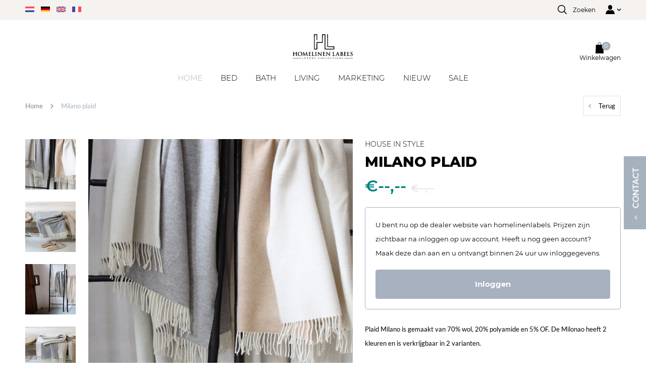

--- FILE ---
content_type: text/html;charset=utf-8
request_url: https://www.homelinenlabels.com/nl/milano-plaid.html
body_size: 15194
content:
<!DOCTYPE html>
<html lang="nl">
  <head>
 	<script src="https://code.jquery.com/jquery-3.4.1.min.js"></script>
<link rel="stylesheet" href="https://cdnjs.cloudflare.com/ajax/libs/fancybox/3.5.7/jquery.fancybox.min.css" integrity="sha512-H9jrZiiopUdsLpg94A333EfumgUBpO9MdbxStdeITo+KEIMaNfHNvwyjjDJb+ERPaRS6DpyRlKbvPUasNItRyw==" crossorigin="anonymous" />
<script src="https://cdnjs.cloudflare.com/ajax/libs/fancybox/3.5.7/jquery.fancybox.min.js" integrity="sha512-uURl+ZXMBrF4AwGaWmEetzrd+J5/8NRkWAvJx5sbPSSuOb0bZLqf+tOzniObO00BjHa/dD7gub9oCGMLPQHtQA==" crossorigin="anonymous"></script>

    
    <meta charset="utf-8"/>
<!-- [START] 'blocks/head.rain' -->
<!--

  (c) 2008-2025 Lightspeed Netherlands B.V.
  http://www.lightspeedhq.com
  Generated: 11-11-2025 @ 23:47:55

-->
<link rel="canonical" href="https://www.homelinenlabels.com/nl/milano-plaid.html"/>
<link rel="alternate" href="https://www.homelinenlabels.com/nl/index.rss" type="application/rss+xml" title="Nieuwe producten"/>
<meta name="robots" content="noodp,noydir"/>
<meta property="og:url" content="https://www.homelinenlabels.com/nl/milano-plaid.html?source=facebook"/>
<meta property="og:site_name" content="Homelinenlabels"/>
<meta property="og:title" content="Milano plaid"/>
<meta property="og:description" content="Plaid Milano is gemaakt van 70% wol, 20% polyamide en 5% OF. De Milonao heeft 2 kleuren en is verkrijgbaar in 2 varianten."/>
<meta property="og:image" content="https://cdn.webshopapp.com/shops/257967/files/420874298/house-in-style-milano-plaid.jpg"/>
<!--[if lt IE 9]>
<script src="https://cdn.webshopapp.com/assets/html5shiv.js?2025-02-20"></script>
<![endif]-->
<!-- [END] 'blocks/head.rain' -->
    <title>Milano plaid - Homelinenlabels</title>
    <meta name="description" content="Plaid Milano is gemaakt van 70% wol, 20% polyamide en 5% OF. De Milonao heeft 2 kleuren en is verkrijgbaar in 2 varianten." />
    <meta name="keywords" content="House, in, Style, Milano, plaid" />
    <meta name="viewport" content="width=device-width, initial-scale=1.0">
    <meta name="apple-mobile-web-app-capable" content="yes">
    <meta name="apple-mobile-web-app-status-bar-style" content="black">


    <link rel="shortcut icon" href="https://cdn.webshopapp.com/shops/257967/themes/144047/assets/favicon.png?2025071018313720201221225635" type="image/x-icon" /> 
    <link href='//fonts.googleapis.com/css?family=Lato:400,300,600,700,800,900' rel='stylesheet' type='text/css'>
    <link href='//fonts.googleapis.com/css?family=Montserrat:400,300,600,700,800,900' rel='stylesheet' type='text/css'>
    <!--<link rel="shortcut icon" href="https://cdn.webshopapp.com/shops/257967/themes/144047/assets/favicon.ico?2025071018313720201221225635" type="image/x-icon" />-->
    <link rel="stylesheet" href="https://cdn.webshopapp.com/shops/257967/themes/144047/assets/bootstrap.css?2025071018313720201221225635" />
    <link href="https://cdn.webshopapp.com/shops/257967/themes/144047/assets/kleurenlegenda.css?2025071018313720201221225635" rel="stylesheet" type="text/css" />
    <link rel="stylesheet" href="https://cdn.webshopapp.com/shops/257967/themes/144047/assets/font-awesome-min.css?2025071018313720201221225635" />
    <link rel="stylesheet" href="https://cdn.webshopapp.com/shops/257967/themes/144047/assets/ionicons.css?2025071018313720201221225635" />
    <link rel="stylesheet" href="https://cdn.webshopapp.com/shops/257967/themes/144047/assets/transition.css?2025071018313720201221225635" />
    <link rel="stylesheet" href="https://cdn.webshopapp.com/shops/257967/themes/144047/assets/dropdown.css?2025071018313720201221225635" />
    <link rel="stylesheet" href="https://cdn.webshopapp.com/shops/257967/themes/144047/assets/checkbox.css?2025071018313720201221225635" />
    <link rel="stylesheet" href="https://cdn.webshopapp.com/shops/257967/themes/144047/assets/owl-carousel.css?2025071018313720201221225635" />
    <link rel="stylesheet" href="https://cdn.webshopapp.com/shops/257967/themes/144047/assets/jquery-custom-scrollbar.css?2025071018313720201221225635" />
    <link rel="stylesheet" href="https://cdn.webshopapp.com/shops/257967/themes/144047/assets/nouislider-min.css?2025071018313720201221225635" />  
    <link rel="stylesheet" href="https://cdn.webshopapp.com/shops/257967/themes/144047/assets/responsive.css?2025071018313720201221225635" /> 
    <link rel="stylesheet" href="https://cdn.webshopapp.com/assets/gui-2-0.css?2025-02-20" />
    <link rel="stylesheet" href="https://cdn.webshopapp.com/assets/gui-responsive-2-0.css?2025-02-20" />   
    <link rel="stylesheet" href="https://cdn.webshopapp.com/shops/257967/themes/144047/assets/custom.css?2025071018313720201221225635" />
    <link rel="stylesheet" href="https://cdn.webshopapp.com/shops/257967/themes/144047/assets/settings.css?2025071018313720201221225635" /> 
    <link rel="stylesheet" href="https://cdn.webshopapp.com/shops/257967/themes/144047/assets/new.css?2025071018313720201221225635" />
    <link rel="stylesheet" href="https://cdn.webshopapp.com/shops/257967/themes/144047/assets/wsa-css.css?2025071018313720201221225635" />
    <link rel="stylesheet" href="https://cdn.webshopapp.com/shops/257967/themes/144047/assets/jquery.bxslider.min.css?2025071018313720201221225635" />
    
    <link rel="stylesheet" href="https://cdn.webshopapp.com/shops/257967/themes/144047/assets/style.css?2025071018313720201221225635" />    
    <link rel="stylesheet" href="https://cdn.webshopapp.com/shops/257967/themes/144047/assets/responsive.css?2025071018313720201221225635" /> 
    <link rel="stylesheet" href="https://cdn.webshopapp.com/shops/257967/themes/144047/assets/custom.css?2025071018313720201221225635" />
    <link rel="stylesheet" href="https://cdn.webshopapp.com/shops/257967/themes/144047/assets/settings.css?2025071018313720201221225635" /> 
    <link rel="stylesheet" href="https://cdn.webshopapp.com/shops/257967/themes/144047/assets/new.css?2025071018313720201221225635" />
    
    
    <link rel="stylesheet" href="https://cdn.webshopapp.com/shops/257967/themes/144047/assets/screen.css?2025071018313720201221225635" />
    
    <script src="https://cdn.webshopapp.com/assets/jquery-1-9-1.js?2025-02-20"></script>
    <script src="https://cdn.webshopapp.com/assets/jquery-ui-1-10-1.js?2025-02-20"></script>
   
    <script type="text/javascript" src="https://cdn.webshopapp.com/shops/257967/themes/144047/assets/transition.js?2025071018313720201221225635"></script>
    <script type="text/javascript" src="https://cdn.webshopapp.com/shops/257967/themes/144047/assets/dropdown.js?2025071018313720201221225635"></script>
    <script type="text/javascript" src="https://cdn.webshopapp.com/shops/257967/themes/144047/assets/checkbox.js?2025071018313720201221225635"></script>
    <script type="text/javascript" src="https://cdn.webshopapp.com/shops/257967/themes/144047/assets/owl-carousel.js?2025071018313720201221225635"></script>
    <script type="text/javascript" src="https://cdn.webshopapp.com/shops/257967/themes/144047/assets/jquery-fancybox.js?2025071018313720201221225635"></script>
    <script type="text/javascript" src="https://cdn.webshopapp.com/shops/257967/themes/144047/assets/nouislider-min.js?2025071018313720201221225635"></script>
    <script type="text/javascript" src="https://cdn.webshopapp.com/shops/257967/themes/144047/assets/jquery-custom-scrollbar.js?2025071018313720201221225635"></script>
    <script type="text/javascript" src="https://cdn.webshopapp.com/shops/257967/themes/144047/assets/jquery-countdown-min.js?2025071018313720201221225635"></script>
    <script type="text/javascript" src="https://cdn.webshopapp.com/shops/257967/themes/144047/assets/slyslider-min.js?2025071018313720201221225635"></script>
    <script type="text/javascript" src="https://cdn.webshopapp.com/shops/257967/themes/144047/assets/global.js?2025071018313720201221225635"></script>
    <script type="text/javascript" src="https://cdn.webshopapp.com/shops/257967/themes/144047/assets/script.js?2025071018313720201221225635"></script>
		<script type="text/javascript" src="https://cdn.webshopapp.com/shops/257967/themes/144047/assets/variants.js?2025071018313720201221225635"></script>
    <script type="text/javascript" src="https://cdn.webshopapp.com/shops/257967/themes/144047/assets/jcarousel.js?2025071018313720201221225635"></script>
    <script type="text/javascript" src="https://cdn.webshopapp.com/shops/257967/themes/144047/assets/jquery.bxslider.min.js?2025071018313720201221225635"></script>
    <script type="text/javascript" src="https://cdn.webshopapp.com/assets/gui.js?2025-02-20"></script>
    <script type="text/javascript" src="https://cdn.webshopapp.com/assets/gui-responsive-2-0.js?2025-02-20"></script>
    <script type="text/javascript" src="//cdnjs.cloudflare.com/ajax/libs/jqueryui-touch-punch/0.2.3/jquery.ui.touch-punch.min.js"></script>
    
    <script type="text/javascript" src="https://cdn.webshopapp.com/shops/257967/themes/144047/assets/custom.js?2025071018313720201221225635"></script>
    
        

  </head>
  <body id="body">  
    
    					    
    
        
    <!-- Load Facebook SDK for JavaScript -->
    <div id="fb-root"></div>
    <script>(function(d, s, id) {
      var js, fjs = d.getElementsByTagName(s)[0];
      if (d.getElementById(id)) return;
      js = d.createElement(s); js.id = id;
      js.src = 'https://connect.facebook.net/en_GB/sdk.js#xfbml=1&version=v2.12&autoLogAppEvents=1';
      fjs.parentNode.insertBefore(js, fjs);
    }(document, 'script', 'facebook-jssdk'));</script>

    <!-- Your customer chat code -->
    <div class="fb-customerchat"
      attribution="setup_tool"
      page_id="1891057404481411"
      theme_color="#A6B1BE"
      logged_in_greeting="Hallo, hoe kan ik u helpen?"
      logged_out_greeting="Hallo, hoe kan ik u helpen?">
    </div>
    
    

<header class="keep-this">
        <!-- topnav st -->
        <div class="topnav">
            <div class="container">
                <div class="row">
                    <div class="col-sm-3 col-md-3 col-lg-3 hidden-xs">
                                              <ul class="languages">
                                                      <li>
                                <a class="flag i-nl" title="Nederlands" lang="nl" href="https://www.homelinenlabels.com/nl/go/product/140522794"></a>
                            </li>
                                                      <li>
                                <a class="flag i-de" title="Deutsch" lang="de" href="https://www.homelinenlabels.com/de/go/product/140522794"></a>
                            </li>
                                                      <li>
                                <a class="flag i-en" title="English" lang="en" href="https://www.homelinenlabels.com/en/go/product/140522794"></a>
                            </li>
                                                      <li>
                                <a class="flag i-fr" title="Français" lang="fr" href="https://www.homelinenlabels.com/fr/go/product/140522794"></a>
                            </li>
                                                  </ul>
                                          </div>                  
                  
                    <div class="col-sm-6 col-md-6 col-lg-6 text-center">
                        <span class="top_discount_bar"></span>
                        <a class="top_discount_view" href=""><span></span></a>
                    </div>
                  
                    <div class="col-sm-3 col-md-3 col-lg-3 hidden-xs">
                        <div class="header_account right">
                            <div class="account">
                                <span class="i-user"></span>
                              	<span class="arrow-down"> </span>
                            </div>
                            <div class="dropdown-menu">
                                                             		<div class="dropdown-item"><a href="https://www.homelinenlabels.com/nl/account/" title="Inloggen">Inloggen</a></div>
                                <div class="dropdown-item"><a href="https://www.homelinenlabels.com/nl/account/register/" title="Registreren">Registreren</a></div>
                                                              	                                                            </div>
                        </div>                      
                        <div class="top_search hidden-sm right"> 
                            <form action="javascript:;" method="get" class="topnav_search" autocomplete="off">
                                <input type="text" name="q" placeholder="search" value="" style="display: none;">
                                <span onclick="$('.formSearch').submit();" title="Search" class="i-search">Zoeken</span>
                            </form>
                          	<div class="search-box">
                                <h2>Zoeken</h2>
                                 <form action="javascript:;" method="get" class="search-box-form" autocomplete="off" >
                                    <input type="text" name="q" placeholder="Zoeken" value="">
                                    <span title="Search" class="i-search"></span>
                                    <a title="Search" class="i-close search-reset"></a>
                                </form>
                              	<div class="search-ajax-product" style="display:none">
                                  <ul class="list-search">
                                  </ul>
                                  <div class="search-btn">	
                                      <a class="search" href="">Bekijk alle resultaten <span>(16)</span></a>
                                  </div>
                                </div>
                              	<div class="noresult">
                                  <span>Geen producten gevonden</span>
                              	</div>
                            </div>
                        </div>
                    </div>
                </div>
            </div>
        </div>
        <!-- topnav fs -->
        <div class="navigation">
            <div class="container">
                <!-- logo bar st -->
                <div class="logo_bar">
                    <div class="row">
                        <div class="offset-sm-4 offset-col-md-4 col-xs-12 col-sm-4 col-md-4 hidden-xs hidden-sm text-center">
                            <div class="i-logo ">
                                <a href="https://www.homelinenlabels.com/nl/" title="Homelinenlabels">
                                  <img src="https://cdn.webshopapp.com/shops/257967/themes/144047/assets/logo.svg?2025071018313720201221225635" alt="Homelinenlabels">
                                </a>
                            </div>
                        </div>
                        <div class="col-xs-12 col-md-4 col-lg-4">
                            <div class="row ss">
                                <div class="col-xs-4 ss-l">
                                    <div class="align">
                                        <span class="burger open"></span>
                                    </div>
                                </div>
                                <div class="col-xs-4 ss-c text-center">
                                    <div class="mobile_logo">
                                        <div class="i-logo">
                                            <a href="https://www.homelinenlabels.com/nl/" title="Homelinenlabels">
                                                <img src="https://cdn.webshopapp.com/shops/257967/themes/144047/assets/logo-mobile.svg?2025071018313720201221225635" alt="">
                                            </a>
                                        </div>
                                    </div>
                                </div>
                                <div class="col-xs-4 ss-r">
                                    <div class="cart-item right">
                                        <a class="cart_link" href="javascript:;">
                                            <div class="i-shopping text-center"><span class="num">0</span></div>
                                            <div class="text-center"><span>Winkelwagen</span></div>
                                        </a>
                                        <div class="cart-box">
                                          <h2>Winkelwagen</h2>
                                          <ul class="list-cart">
                                                                                        </ul>
                                                                                      <div class="empty-cart">
                                                Geen producten gevonden
                                            </div>
                                                                                	</div>
                                    </div>
                                    <div class="search right">
                                        <form action="javascript:;" method="get" class="topnav_search">
                                            <input type="text" name="q" autocomplete="off" placeholder="search" value="" style="display: none;">
                                            <span title="Search" class="i-search burger3"></span>
                                        </form>
                                    </div>
                                </div>
                            </div>
                        </div>
                    </div>
                    <!-- logo bar fs -->
                    <!-- main menu st -->

                    <nav class="nonbounce desktop vertical-middle hidden-xs">
                        <ul class="navbar">
                            <li class="item home active">
                                <a class="itemlink" href="https://www.homelinenlabels.com/nl/">Home</a>
                            </li>
                                                      <li class="item sub"><a class="itemlink" href="https://www.homelinenlabels.com/nl/bed/">BED</a>
                                                              <ul class="subnav ">
                                                                      <li class="subitem has-subnav"><a class="subitemlink" href="https://www.homelinenlabels.com/nl/bed/kussenslopen/">kussenslopen</a>
                                                                          </li>
                                                                      <li class="subitem has-subnav"><a class="subitemlink" href="https://www.homelinenlabels.com/nl/bed/dekbedovertrekken/">dekbedovertrekken</a>
                                                                              <ul class="subnav ">
                                                                                      <li class="subitem"><a class="subitemlink" href="https://www.homelinenlabels.com/nl/bed/dekbedovertrekken/dekbedovertrekken-linnen/">dekbedovertrekken linnen</a></li>
                                                                                      <li class="subitem"><a class="subitemlink" href="https://www.homelinenlabels.com/nl/bed/dekbedovertrekken/dekbedovertrekken-katoen-satijn/">dekbedovertrekken katoen-satijn</a></li>
                                                                                      <li class="subitem"><a class="subitemlink" href="https://www.homelinenlabels.com/nl/bed/dekbedovertrekken/dekbedovertrekken-katoen/">dekbedovertrekken katoen</a></li>
                                                                                      <li class="subitem"><a class="subitemlink" href="https://www.homelinenlabels.com/nl/bed/dekbedovertrekken/dekbedovertrekken-katoen-jersey/">dekbedovertrekken katoen jersey</a></li>
                                                                                  </ul>
                                                                          </li>
                                                                      <li class="subitem has-subnav"><a class="subitemlink" href="https://www.homelinenlabels.com/nl/bed/lakens/">lakens</a>
                                                                              <ul class="subnav ">
                                                                                      <li class="subitem"><a class="subitemlink" href="https://www.homelinenlabels.com/nl/bed/lakens/hoeslakens/">hoeslakens</a></li>
                                                                                      <li class="subitem"><a class="subitemlink" href="https://www.homelinenlabels.com/nl/bed/lakens/lakens/">lakens</a></li>
                                                                                  </ul>
                                                                          </li>
                                                                  </ul>
                                                          </li>
                                                      <li class="item sub"><a class="itemlink" href="https://www.homelinenlabels.com/nl/bath/">BATH</a>
                                                          </li>
                                                      <li class="item sub"><a class="itemlink" href="https://www.homelinenlabels.com/nl/living/">LIVING</a>
                                                              <ul class="subnav ">
                                                                      <li class="subitem has-subnav"><a class="subitemlink" href="https://www.homelinenlabels.com/nl/living/plaids-en-kussens/">plaids en kussens</a>
                                                                              <ul class="subnav ">
                                                                                      <li class="subitem"><a class="subitemlink" href="https://www.homelinenlabels.com/nl/living/plaids-en-kussens/plaids-spreien/">plaids/spreien</a></li>
                                                                                      <li class="subitem"><a class="subitemlink" href="https://www.homelinenlabels.com/nl/living/plaids-en-kussens/sierkussens/">sierkussens</a></li>
                                                                                  </ul>
                                                                          </li>
                                                                      <li class="subitem has-subnav"><a class="subitemlink" href="https://www.homelinenlabels.com/nl/living/tafellakens-servetten/">tafellakens &amp; servetten</a>
                                                                          </li>
                                                                  </ul>
                                                          </li>
                                                      <li class="item sub"><a class="itemlink" href="https://www.homelinenlabels.com/nl/marketing/">marketing</a>
                                                          </li>
                                                      <li class="item sub"><a class="itemlink" href="https://www.homelinenlabels.com/nl/nieuw/">nieuw</a>
                                                          </li>
                                                      <li class="item sub"><a class="itemlink" href="https://www.homelinenlabels.com/nl/sale-12047029/">SALE</a>
                                                              <ul class="subnav ">
                                                                      <li class="subitem has-subnav"><a class="subitemlink" href="https://www.homelinenlabels.com/nl/sale-12047029/dekbedovertrekken-kussenslopen/">dekbedovertrekken &amp; kussenslopen</a>
                                                                          </li>
                                                                      <li class="subitem has-subnav"><a class="subitemlink" href="https://www.homelinenlabels.com/nl/sale-12047029/plaids-en-kussens/">plaids en kussens</a>
                                                                          </li>
                                                                      <li class="subitem has-subnav"><a class="subitemlink" href="https://www.homelinenlabels.com/nl/sale-12047029/lakens/">lakens</a>
                                                                          </li>
                                                                      <li class="subitem has-subnav"><a class="subitemlink" href="https://www.homelinenlabels.com/nl/sale-12047029/badjas/">badjas</a>
                                                                          </li>
                                                                      <li class="subitem has-subnav"><a class="subitemlink" href="https://www.homelinenlabels.com/nl/sale-12047029/tafellakens-servetten/">tafellakens &amp; servetten</a>
                                                                          </li>
                                                                  </ul>
                                                          </li>
                                                  </ul>
                    </nav>
                    <!-- main menu fs -->
                </div>
            </div>
            <div class="mob_nav">
                <!-- mobile nave -->
                <nav class="nonbounce mobile vertical hidden-lg hidden-md hidden-sm">
                    <ul class="navbar mobile-nav">
                        <li class="hidden-lg hidden-md hidden-sm mobile-nav-item">
                            <div class="mobile_logo">
                                <div class="i-logo">
                                    <a href="javascript:;" title="">
                                       <img src="https://cdn.webshopapp.com/shops/257967/themes/144047/assets/logo-mobile.svg?2025071018313720201221225635" alt="">
                                    </a>
                                </div>
                            </div>
                            <div class="menu_close right"><span class="burger2"></span></div>
                            <div class="search right">
                                <form action="javascript:;" method="get" class="topnav_search">
                                    <input type="text" name="q" autocomplete="off" placeholder="search" value="" style="display: none;">
                                    <span onclick="$('.formSearch').submit();" title="Search" class="i-search burger3"></span>
                                </form>
                          	<div class="search-box">
                                <h2>Zoeken</h2>
                                 <form action="javascript:;" method="get" class="search-box-form">
                                    <input type="text" name="q" autocomplete="off" placeholder="Zoeken" value="">
                                    <span title="Search" class="i-search"></span>
                                    <a title="Search" class="i-close search-reset"></a>
                                </form>
                              	<div class="search-ajax-product" style="display:none">
                                  <ul class="list-search">
                                  </ul>
                                  <div class="search-btn">	
                                      <a class="search" href="">Bekijk alle resultaten <span>(16)</span></a>
                                  </div>
                                </div>
                              	<div class="noresult">
                                  <span>Geen producten gevonden</span>
                              	</div>
                            </div>
                            </div>
                        </li>
                      	<li class="search-ative hidden-lg hidden-md hidden-sm mobile-ative-search">
                            <div class="search">
                                <form action="https://www.homelinenlabels.com/nl/search/" method="get" class="topnav_search">
                                    <input type="text" name="q" autocomplete="off" placeholder="Zoeken" value="">
                                    <span title="Zoeken" class="i-search search-fix"></span>
                                </form>
                            </div>
                          	<div class="menu_close right"><span class="burger2"></span></div>
                        </li>
                        <li class="item home"><a class="itemlink" href="https://www.homelinenlabels.com/nl/">Home</a></li>
                                                    <li class="item sub"><a class="itemlink" href="https://www.homelinenlabels.com/nl/bed/">BED</a>
                                                              <ul class="subnav ">
                                                                      <li class="subitem has-subnav"><a class="subitemlink" href="https://www.homelinenlabels.com/nl/bed/kussenslopen/">kussenslopen</a>
                                                                          </li>
                                                                      <li class="subitem has-subnav"><a class="subitemlink" href="https://www.homelinenlabels.com/nl/bed/dekbedovertrekken/">dekbedovertrekken</a>
                                                                              <ul class="subnav ">
                                                                                      <li class="subitem"><a class="subitemlink" href="https://www.homelinenlabels.com/nl/bed/dekbedovertrekken/dekbedovertrekken-linnen/">dekbedovertrekken linnen</a></li>
                                                                                      <li class="subitem"><a class="subitemlink" href="https://www.homelinenlabels.com/nl/bed/dekbedovertrekken/dekbedovertrekken-katoen-satijn/">dekbedovertrekken katoen-satijn</a></li>
                                                                                      <li class="subitem"><a class="subitemlink" href="https://www.homelinenlabels.com/nl/bed/dekbedovertrekken/dekbedovertrekken-katoen/">dekbedovertrekken katoen</a></li>
                                                                                      <li class="subitem"><a class="subitemlink" href="https://www.homelinenlabels.com/nl/bed/dekbedovertrekken/dekbedovertrekken-katoen-jersey/">dekbedovertrekken katoen jersey</a></li>
                                                                                  </ul>
                                                                          </li>
                                                                      <li class="subitem has-subnav"><a class="subitemlink" href="https://www.homelinenlabels.com/nl/bed/lakens/">lakens</a>
                                                                              <ul class="subnav ">
                                                                                      <li class="subitem"><a class="subitemlink" href="https://www.homelinenlabels.com/nl/bed/lakens/hoeslakens/">hoeslakens</a></li>
                                                                                      <li class="subitem"><a class="subitemlink" href="https://www.homelinenlabels.com/nl/bed/lakens/lakens/">lakens</a></li>
                                                                                  </ul>
                                                                          </li>
                                                                  </ul>
                                                          </li>
                                                      <li class="item sub"><a class="itemlink" href="https://www.homelinenlabels.com/nl/bath/">BATH</a>
                                                          </li>
                                                      <li class="item sub"><a class="itemlink" href="https://www.homelinenlabels.com/nl/living/">LIVING</a>
                                                              <ul class="subnav ">
                                                                      <li class="subitem has-subnav"><a class="subitemlink" href="https://www.homelinenlabels.com/nl/living/plaids-en-kussens/">plaids en kussens</a>
                                                                              <ul class="subnav ">
                                                                                      <li class="subitem"><a class="subitemlink" href="https://www.homelinenlabels.com/nl/living/plaids-en-kussens/plaids-spreien/">plaids/spreien</a></li>
                                                                                      <li class="subitem"><a class="subitemlink" href="https://www.homelinenlabels.com/nl/living/plaids-en-kussens/sierkussens/">sierkussens</a></li>
                                                                                  </ul>
                                                                          </li>
                                                                      <li class="subitem has-subnav"><a class="subitemlink" href="https://www.homelinenlabels.com/nl/living/tafellakens-servetten/">tafellakens &amp; servetten</a>
                                                                          </li>
                                                                  </ul>
                                                          </li>
                                                      <li class="item sub"><a class="itemlink" href="https://www.homelinenlabels.com/nl/marketing/">marketing</a>
                                                          </li>
                                                      <li class="item sub"><a class="itemlink" href="https://www.homelinenlabels.com/nl/nieuw/">nieuw</a>
                                                          </li>
                                                      <li class="item sub"><a class="itemlink" href="https://www.homelinenlabels.com/nl/sale-12047029/">SALE</a>
                                                              <ul class="subnav ">
                                                                      <li class="subitem has-subnav"><a class="subitemlink" href="https://www.homelinenlabels.com/nl/sale-12047029/dekbedovertrekken-kussenslopen/">dekbedovertrekken &amp; kussenslopen</a>
                                                                          </li>
                                                                      <li class="subitem has-subnav"><a class="subitemlink" href="https://www.homelinenlabels.com/nl/sale-12047029/plaids-en-kussens/">plaids en kussens</a>
                                                                          </li>
                                                                      <li class="subitem has-subnav"><a class="subitemlink" href="https://www.homelinenlabels.com/nl/sale-12047029/lakens/">lakens</a>
                                                                          </li>
                                                                      <li class="subitem has-subnav"><a class="subitemlink" href="https://www.homelinenlabels.com/nl/sale-12047029/badjas/">badjas</a>
                                                                          </li>
                                                                      <li class="subitem has-subnav"><a class="subitemlink" href="https://www.homelinenlabels.com/nl/sale-12047029/tafellakens-servetten/">tafellakens &amp; servetten</a>
                                                                          </li>
                                                                  </ul>
                                                          </li>
                                             			<li class="item"><a href="https://www.homelinenlabels.com/nl/account/" class="subitemlink" title="Mijn account">Mijn account</a></li>
                        <li class="item"><a href="https://www.homelinenlabels.com/nl/service/" class="subitemlink" title="Klantenservice">Klantenservice</a></li>
                      	<li class="item">
                                                		<div class="languages-mobile">
                                                          <div>
                                  <a class="flag i-nl" title="Nederlands" lang="nl" href="https://www.homelinenlabels.com/nl/go/product/140522794"></a>
                              </div>
                                                          <div>
                                  <a class="flag i-de" title="Deutsch" lang="de" href="https://www.homelinenlabels.com/de/go/product/140522794"></a>
                              </div>
                                                          <div>
                                  <a class="flag i-en" title="English" lang="en" href="https://www.homelinenlabels.com/en/go/product/140522794"></a>
                              </div>
                                                          <div>
                                  <a class="flag i-fr" title="Français" lang="fr" href="https://www.homelinenlabels.com/fr/go/product/140522794"></a>
                              </div>
                                                    
                          </div>
                                                	</li>
                    </ul>
                </nav>
            </div>
        </div>
  			<div class="sticky-nav sticky-false hidden-xs hidden-sm">
          <div class="container">
            	<div class="row">
              	<div class="offset-sm-2 offset-col-md-2 col-md-2">
                    <div class="i-logo">
                        <a href="https://www.homelinenlabels.com/nl/" title="Homelinenlabels">
                            <img src="https://cdn.webshopapp.com/shops/257967/themes/144047/assets/sticky-logo.svg?2025071018313720201221225635" alt="">
                        </a>
                    </div>
                </div>
             	 	<div class="offset-sm-8 offset-col-md-8 col-md-8 ">
              	<nav class="nonbounce desktop vertical-middle hidden-xs">
                    <ul class="navbar">
                        <li class="item home active">
                            <a class="itemlink" href="https://www.homelinenlabels.com/nl/">Home</a>
                        </li>
                                              <li class="item sub"><a class="itemlink" href="https://www.homelinenlabels.com/nl/bed/">BED</a>
                                                      <ul class="subnav ">
                                                              <li class="subitem has-subnav"><a class="subitemlink" href="https://www.homelinenlabels.com/nl/bed/kussenslopen/">kussenslopen</a>
                                                                  </li>
                                                              <li class="subitem has-subnav"><a class="subitemlink" href="https://www.homelinenlabels.com/nl/bed/dekbedovertrekken/">dekbedovertrekken</a>
                                                                      <ul class="subnav ">
                                                                              <li class="subitem"><a class="subitemlink" href="https://www.homelinenlabels.com/nl/bed/dekbedovertrekken/dekbedovertrekken-linnen/">dekbedovertrekken linnen</a></li>
                                                                              <li class="subitem"><a class="subitemlink" href="https://www.homelinenlabels.com/nl/bed/dekbedovertrekken/dekbedovertrekken-katoen-satijn/">dekbedovertrekken katoen-satijn</a></li>
                                                                              <li class="subitem"><a class="subitemlink" href="https://www.homelinenlabels.com/nl/bed/dekbedovertrekken/dekbedovertrekken-katoen/">dekbedovertrekken katoen</a></li>
                                                                              <li class="subitem"><a class="subitemlink" href="https://www.homelinenlabels.com/nl/bed/dekbedovertrekken/dekbedovertrekken-katoen-jersey/">dekbedovertrekken katoen jersey</a></li>
                                                                          </ul>
                                                                  </li>
                                                              <li class="subitem has-subnav"><a class="subitemlink" href="https://www.homelinenlabels.com/nl/bed/lakens/">lakens</a>
                                                                      <ul class="subnav ">
                                                                              <li class="subitem"><a class="subitemlink" href="https://www.homelinenlabels.com/nl/bed/lakens/hoeslakens/">hoeslakens</a></li>
                                                                              <li class="subitem"><a class="subitemlink" href="https://www.homelinenlabels.com/nl/bed/lakens/lakens/">lakens</a></li>
                                                                          </ul>
                                                                  </li>
                                                          </ul>
                                                  </li>
                                              <li class="item sub"><a class="itemlink" href="https://www.homelinenlabels.com/nl/bath/">BATH</a>
                                                  </li>
                                              <li class="item sub"><a class="itemlink" href="https://www.homelinenlabels.com/nl/living/">LIVING</a>
                                                      <ul class="subnav ">
                                                              <li class="subitem has-subnav"><a class="subitemlink" href="https://www.homelinenlabels.com/nl/living/plaids-en-kussens/">plaids en kussens</a>
                                                                      <ul class="subnav ">
                                                                              <li class="subitem"><a class="subitemlink" href="https://www.homelinenlabels.com/nl/living/plaids-en-kussens/plaids-spreien/">plaids/spreien</a></li>
                                                                              <li class="subitem"><a class="subitemlink" href="https://www.homelinenlabels.com/nl/living/plaids-en-kussens/sierkussens/">sierkussens</a></li>
                                                                          </ul>
                                                                  </li>
                                                              <li class="subitem has-subnav"><a class="subitemlink" href="https://www.homelinenlabels.com/nl/living/tafellakens-servetten/">tafellakens &amp; servetten</a>
                                                                  </li>
                                                          </ul>
                                                  </li>
                                              <li class="item sub"><a class="itemlink" href="https://www.homelinenlabels.com/nl/marketing/">marketing</a>
                                                  </li>
                                              <li class="item sub"><a class="itemlink" href="https://www.homelinenlabels.com/nl/nieuw/">nieuw</a>
                                                  </li>
                                              <li class="item sub"><a class="itemlink" href="https://www.homelinenlabels.com/nl/sale-12047029/">SALE</a>
                                                      <ul class="subnav ">
                                                              <li class="subitem has-subnav"><a class="subitemlink" href="https://www.homelinenlabels.com/nl/sale-12047029/dekbedovertrekken-kussenslopen/">dekbedovertrekken &amp; kussenslopen</a>
                                                                  </li>
                                                              <li class="subitem has-subnav"><a class="subitemlink" href="https://www.homelinenlabels.com/nl/sale-12047029/plaids-en-kussens/">plaids en kussens</a>
                                                                  </li>
                                                              <li class="subitem has-subnav"><a class="subitemlink" href="https://www.homelinenlabels.com/nl/sale-12047029/lakens/">lakens</a>
                                                                  </li>
                                                              <li class="subitem has-subnav"><a class="subitemlink" href="https://www.homelinenlabels.com/nl/sale-12047029/badjas/">badjas</a>
                                                                  </li>
                                                              <li class="subitem has-subnav"><a class="subitemlink" href="https://www.homelinenlabels.com/nl/sale-12047029/tafellakens-servetten/">tafellakens &amp; servetten</a>
                                                                  </li>
                                                          </ul>
                                                  </li>
                                          </ul>
                </nav>
              </div>
              	<div class="offset-sm-2 offset-col-md-2 col-md-2">
              	<div class="cart-item right">
                  <a class="cart_link" href="javascript:;">
                      <div class="i-shopping text-center"><span class="num">0</span></div>
                  </a>
                  <div class="cart-box">
                      <h2>Winkelwagen</h2>
                      <ul class="list-cart">
                        	                      </ul>
                    	                        <div class="empty-cart">
                            Geen producten gevonden
                        </div>
                                        </div>
                	</div>
                </div>
            	</div>
            </div>
          </div>
  			</div>
    </header>    
         <main>
      <div class="main-content container">
        
<div class="message-container all-products-message">
  <div class="container">
    <div class="messages">
      <div class="message success">
        <div class="icon"><i class="fa fa-check" aria-hidden="true"></i></div>
        <div class="text">
          <ul>
            <li>Alle producten zijn toegevoegd aan uw winkelmandje.</li>
          </ul>
        </div>
      </div>
    </div>
  </div>
</div>        <div class="contact-button-layout show-contact-btn hidden-xs hidden-sm">
  <div class = "contact-button" >
    <a class="contact-btn"><span class="arrow-left-icon"></span>Contact</a>
  </div>
</div>
<div class="contact-form-layout hidden-contact-form">
  <div class="col-md-10">
    <div class="contact-form-close">
      <a></a>
    </div>
    <div class="contact-title">
      <h2>HEEFT U HULP NODIG?</h2>
      <p>Kun je niet vinden wat je zoekt? Dan kun je ons bereiken via:</p>
    </div>
    <ul>
        <li><span class="call-icon"></span><a href="tel:0263736306">+31 (0) 77- 303 10 90</a></li>
        <li><span class="message-icon"></span><a class="email" href="/cdn-cgi/l/email-protection#3950575f567949584a4a5056575f564b5550575c57175a5654"><span class="__cf_email__" data-cfemail="741d1a121b341c1b1911181d1a111a1815161118075a171b19">[email&#160;protected]</span></a></li>
        <li><span class="facebook-chat-icon"></span><a class="help-fb-image-fancybox" href="#fb-scan">Via Facebook chat</a></li><img id="fb-scan" class="help-fb-image fancybox" src="https://cdn.webshopapp.com/shops/257967/themes/144047/assets/passion-messenger.png?2025071018313720201221225635" />
    </ul>
    <a class="contact-form btn" href="https://www.homelinenlabels.com/nl/service/">CONTACTFORMULIER</a>
  </div>
  <div class="col-md-2">
       <div class="contact-form-btn">
        <div class = "contact-button" >
          <a class="contact-btn"><span class="arrow-left-icon"></span>Contact</a>
        </div>
      </div>

  </div>
</div>        <div itemscope itemtype="http://schema.org/Product">
  <meta itemprop="name" content="House in Style Milano plaid">
  <meta itemprop="image" content="https://cdn.webshopapp.com/shops/257967/files/420874298/300x250x2/house-in-style-milano-plaid.jpg">  <meta itemprop="brand" content="House in Style">  <meta itemprop="description" content="Plaid Milano is gemaakt van 70% wol, 20% polyamide en 5% OF. De Milonao heeft 2 kleuren en is verkrijgbaar in 2 varianten.">  
  <meta itemprop="mpn" content="7445944043004">  <meta itemprop="sku" content="7445944043004">  <meta itemprop="gtin13" content="7445944043004">  
  <div itemprop="offers" itemscope itemtype="http://schema.org/Offer">
    <meta itemprop="priceCurrency" content="EUR">
    <meta itemprop="price" content="80.77" />
    <meta itemprop="itemCondition" itemtype="https://schema.org/OfferItemCondition" content="https://schema.org/NewCondition"/>
    <meta itemprop="availability" content="http://schema.org/InStock">  </div>
</div>


                                                    
      
      
          
        

                      
      	    				      
      

                  
            
                                        
            
            
                                                                
                                          
      	    				      
      

                  
            
                                        
            
            
                    

            
                                        

                      
      	    				      
      

                  
            
                                        
            
            
                          
      	    				      
      

                  
            
                                        
            
            
                                                                
                                    

                


<script data-cfasync="false" src="/cdn-cgi/scripts/5c5dd728/cloudflare-static/email-decode.min.js"></script><script defer src="https://cdn.codetech.nl/scripts/codetech-ajax-min.js"></script>

    <script>
      
        $(function () {
            var currentVariantId = 277401416;
            var colorId = 1173212;
		var uniqueColors = 2;
            $.CodeTech({
                module: 'variant-images',
                shop: 257967,
                url: 'get',
                production: true,
                data: {
                    products: 140522794,
                    debug: true,
                      unique: true
                },
                success: function (data) {

                  var total = 0;
                  var html = '';
                  if(!data.images[140522794]){
                    $('body').addClass('fallback-color-tool');
                  	return;
                  }
                  $.each(data.images[140522794]['color_palette'], function (fileId, file) {
                    console.log(fileId, file)
                    $("li[data-variant-ids*='" + file.variant_id + "']").find('img').attr('src', file.file)
                    $("li[data-variant-ids*='" + file.variant_id + "']").data('title', file.file_name)
                    $("li[data-variant-ids*='" + currentVariantId + "']").addClass('selected-color');
                    total++;
                  });

                  $('.codetech-color-picker').html(html);
                  
                  $('.selected-color-title').text($('li.selected-color').data('title'))
                  
                  if(total == 0){
                  $('body').addClass('fallback-color-tool');
                  }
                  console.log(uniqueColors, total)
                  
                  // if(total > (uniqueColors - 2) && total < uniqueColors){
                  // 	$('body').addClass('fallback-color-tool');
                  // }
                  
                }
            });

            $('body').on('click', '.select-color', function (e) {
                e.preventDefault();

                var select = $('select[name="option[' + colorId + ']"]');
                select.val($(this).data('option-id'))

                select.change();
            });

          $(document).on('mouseenter', '.select-color', function(){
						var image = $(this).find('img');
            $('.codetech-color-preview img').attr('src', image.attr('src'))
            $('.codetech-color-preview .color-picker-title').text($(this).data('title'))
            $('.codetech-color-preview').show();
          })
            
            $(document).on('mouseleave', '.select-color', function(){
          	$('.codetech-color-preview').hide();
          })
        })
    </script>
    <style>
        
      .codetech-color-preview img {
      	max-width: 200px;
      }
      .codetech-color-preview {
      	display: none;
      }
        .selected-color {
            border: 4px solid #A6B1BE !important;
        }

        .tiny-tmp {
            width: 40px;
            height: 40px;
        }
        
        ul.codetech-colors li {
          display: inline;
          float: left;
          border: 4px solid transparent;
          cursor: pointer;
        }
      
      .fallback-color-tool .color-container + .selection {
      	display: inline-block !important;
      }
      
      .fallback-color-tool .color-container {
      	display: none !important;
      }
    </style>




   
<style>
  
  .color-container + .selection {
  	display: none !important;
  }
  
  .product-configure {
  	width: 100% !important;
    max-width: 100% !important;
  }
  
  .product-configure-options-option {
  	width: 50%;
    float: left;
  }
  
  .img-container {
  	position: absolute;
      	background: white;
    z-index: 10000;
    border: 2px solid black;
    display: inline-block;
    bottom: 10px;
  }
    
  .codetech-color-preview {
  	position: relative;
  }
  
  .color-picker-title {
    text-align: center;
    padding: 10px;
    font-weight: bold;
}
  
  .custom-configure {
left: 0;
    visibility: visible;
    opacity: 1;
    position: inherit;
  }
</style>


 

<div class="grid column-orient productpage-wrapper" data-url="https://www.homelinenlabels.com/nl/milano-plaid.html?format=json">
	<div class="grid-cell wmw100 breadcrumbs">
    <div class="grid center">
      <a class="grid-cell grow0" href="https://www.homelinenlabels.com/nl/" title="Home">Home</a>

            <span class="grid-cell grow0 bread-divider"><i class="fa fa-angle-right" aria-hidden="true"></i></span>
      <a class="grid-cell grow0 last" href="https://www.homelinenlabels.com/nl/milano-plaid.html">Milano plaid</a>
            <div class="grid-cell grow0 back-box">
        <a class="back-to " href="https://www.homelinenlabels.com/nl/"><span class="hidden-xs">Terug</span><span class="hidden-sm hidden-md hidden-lg">Terug</span></a>
      </div>
    </div>
  </div>
  <div class="grid-cell wmw100 mobile-only">
  	    <a class="grid-cell grow0 prd-brand" href="https://www.homelinenlabels.com/nl/brands/house-in-style/" alt="House in Style">House in Style</a>
        <h1 class="grid-cell grow0 prd-title">Milano plaid</h1>

    
  </div>
  <div class="grid-cell wmw100 product-image_info">
  	<div class="grid start justify-space product-image_info-wrapper">
            <div class="grid-cell grow0 wmw50 product-left_imgRev">        
        <div class="grid product-top_images">
                              <div class="grid-cell grow0 product-images_vertical-slider relative">
<!--             <div class="lds-facebook"><div></div><div></div><div></div></div> -->
            <div id="frame" class="img-square">
              <ul class="slidee">
                                <div class="thumb-image_wrapper">
                  <a class="thumb-image_link" href="javascript:;" >
                    <img class="thumb-image" src="https://cdn.webshopapp.com/shops/257967/files/420874298/100x130x1/house-in-style-milano-plaid.jpg" alt="Milano plaid" data-index="1">  
                  </a>
                </div>
                                <div class="thumb-image_wrapper">
                  <a class="thumb-image_link" href="javascript:;" >
                    <img class="thumb-image" src="https://cdn.webshopapp.com/shops/257967/files/421296465/100x130x1/house-in-style-milano-plaid.jpg" alt="Milano plaid" data-index="2">  
                  </a>
                </div>
                                <div class="thumb-image_wrapper">
                  <a class="thumb-image_link" href="javascript:;" >
                    <img class="thumb-image" src="https://cdn.webshopapp.com/shops/257967/files/420874297/100x130x1/house-in-style-milano-plaid.jpg" alt="Milano plaid" data-index="3">  
                  </a>
                </div>
                                <div class="thumb-image_wrapper">
                  <a class="thumb-image_link" href="javascript:;" >
                    <img class="thumb-image" src="https://cdn.webshopapp.com/shops/257967/files/421296461/100x130x1/house-in-style-milano-plaid.jpg" alt="Milano plaid" data-index="4">  
                  </a>
                </div>
                              </ul>  

            </div>
            <div class="controls center">
                <p>
                  <button class="btn prevPage"><i class="fa fa-angle-up"></i></button>
                  <button class="btn nextPage"><i class="fa fa-angle-down"></i></button>
                </p>
              </div>
          </div>
                                        <div class="grid-cell grow product-images_mainImage relative overflow-y-hidden">
            <div class="product-images_mainImage-wrapper product-images_mobile-owl owl-carousel">
                            <div class="product-images_mainImage-img_block item" data-index="1">
                <a class="tile product-images_mainImage-img_link inline-block" data-fancybox="gallery" rel="gallery" href="https://cdn.webshopapp.com/shops/257967/files/420874298/image.jpg" data-scale="1.4">
                  <img class="photo product-image_mainImage-img" src="https://cdn.webshopapp.com/shops/257967/files/420874298/560x560x1/house-in-style-milano-plaid.jpg" alt="Milano plaid" >
                </a>
              </div>
                            <div class="product-images_mainImage-img_block item" data-index="2">
                <a class="tile product-images_mainImage-img_link inline-block" data-fancybox="gallery" rel="gallery" href="https://cdn.webshopapp.com/shops/257967/files/421296465/image.jpg" data-scale="1.4">
                  <img class="photo product-image_mainImage-img" src="https://cdn.webshopapp.com/shops/257967/files/421296465/560x560x1/house-in-style-milano-plaid.jpg" alt="Milano plaid" >
                </a>
              </div>
                            <div class="product-images_mainImage-img_block item" data-index="3">
                <a class="tile product-images_mainImage-img_link inline-block" data-fancybox="gallery" rel="gallery" href="https://cdn.webshopapp.com/shops/257967/files/420874297/image.jpg" data-scale="1.4">
                  <img class="photo product-image_mainImage-img" src="https://cdn.webshopapp.com/shops/257967/files/420874297/560x560x1/house-in-style-milano-plaid.jpg" alt="Milano plaid" >
                </a>
              </div>
                            <div class="product-images_mainImage-img_block item" data-index="4">
                <a class="tile product-images_mainImage-img_link inline-block" data-fancybox="gallery" rel="gallery" href="https://cdn.webshopapp.com/shops/257967/files/421296461/image.jpg" data-scale="1.4">
                  <img class="photo product-image_mainImage-img" src="https://cdn.webshopapp.com/shops/257967/files/421296461/560x560x1/house-in-style-milano-plaid.jpg" alt="Milano plaid" >
                </a>
              </div>
                                
            </div>
          </div>
           
        </div>                 
      </div>
            <form class="grid-cell grow0 wmw50 product-info" action="https://www.homelinenlabels.com/nl/cart/add/277401416/" id="product_configure_form" method="post">
      	<div class="grid column-orient">
                    <a class="grid-cell grow0 prd-brand mobile-hide" href="https://www.homelinenlabels.com/nl/brands/house-in-style/" alt="House in Style">House in Style</a>
                    <h1 class="grid-cell grow0 prd-title mobile-hide">Milano plaid</h1>

          <div class="grid-cell grow0 prd-price">
            <div class="grid">
              <span class="grid-cell grow0 prd-new_price">€--,--</span>
                            <span class="grid-cell grow0 end prd-old_price">€--,--</span>
                          </div>
          </div>
                      <div id="b2b-login" class="b2b-login" style="padding: 20px; border: 1px solid #a7b1bf; border-radius: 5px; margin-top: 20px!important;">
               <p>U bent nu op de dealer website van homelinenlabels. Prijzen zijn zichtbaar na inloggen op uw account. Heeft u nog geen account? Maak deze dan aan en u ontvangt binnen 24 uur uw inloggegevens.</p>
               <p class="link-btn"><a class="a btn" href="https://www.homelinenlabels.com/nl/account/login/">Inloggen</a></p>
            </div>
  				          <p class="grid-cell grow0 prd-description">Plaid Milano is gemaakt van 70% wol, 20% polyamide en 5% OF. De Milonao heeft 2 kleuren en is verkrijgbaar in 2 varianten.</p>
          
          
        
          <div class="codetech-color-preview">
            <div class="img-container">
            
              <img src="https://cdn.codetech.nl/uploads/shop/271/lyQxZ0WiT7ovH1OJATKdmCkH.jpg" />
              <div class="color-picker-title">White/White</div>
            </div>
          </div>
          
          
          <div class="grid-cell grow0 product-variants">
            <div class="visible-xs display-selected-color">Selected color: <span class="selected-color-title"></span></div>
            <input type="hidden" name="bundle_id" id="product_configure_bundle_id" value="">        
                        <div class="product-option grid wrap justify-space ">
              
              
              <input type="hidden" name="bundle_id" id="product_configure_bundle_id" value="">
<div class="product-configure">
  <div class="product-configure-options" aria-label="Select an option of the product. This will reload the page to show the new option." role="region">
    <div class="product-configure-options-option">
      <label for="product_configure_option_1173212">Kleuren: <em aria-hidden="true">*</em></label><div class="color-container clearfix"><ul class="codetech-colors"><li class="select-color" data-option-id="4789621" data-variant-ids="277401415"><img class="tiny-tmp" /></li><li class="select-color" data-option-id="4789622" data-variant-ids="277401416"><img class="tiny-tmp" /></li></ul></div>
      <select name="option[1173212]" id="product_configure_option_1173212" onchange="document.getElementById('product_configure_form').action = 'https://www.homelinenlabels.com/nl/product/options/140522794/'; document.getElementById('product_configure_form').submit();" aria-required="true">
        <option value="4789621">offwhite - grey</option>
        <option value="4789622" selected="selected">offwhite - beige</option>
      </select>
      <div class="product-configure-clear"></div>
    </div>
    <div class="product-configure-options-option">
      <label for="product_configure_option_1173213">maten: <em aria-hidden="true">*</em></label>
      <select name="option[1173213]" id="product_configure_option_1173213" onchange="document.getElementById('product_configure_form').action = 'https://www.homelinenlabels.com/nl/product/options/140522794/'; document.getElementById('product_configure_form').submit();" aria-required="true">
        <option value="4789662" selected="selected">130cm x 180cm</option>
      </select>
      <div class="product-configure-clear"></div>
    </div>
  </div>
</div>

              
<!--        <div class="product-configure">
              <div class="product-configure-options">
              	                <div class="product-configure-options-option">
                <label for="product_configure_option_1173212">kleuren</label>
                <select name="option[1173212]" id="product_configure_option_1173212" onchange="document.getElementById('product_configure_form').action = 'http://passion-mikhail.webshopapp.com/nl/product/options/67588157/'; document.getElementById('product_configure_form').submit();">
                	                  <option value="4789621">offwhite - grey</option>
                                    <option value="4789622">offwhite - beige</option>
                                  </select>
                </div>
                                <div class="product-configure-options-option">
                <label for="product_configure_option_1173213">maten</label>
                <select name="option[1173213]" id="product_configure_option_1173213" onchange="document.getElementById('product_configure_form').action = 'http://passion-mikhail.webshopapp.com/nl/product/options/67588157/'; document.getElementById('product_configure_form').submit();">
                	                  <option value="4789662">130cm x 180cm</option>
                                  </select>
                </div>
                              </div>
            </div> -->
              
              
                          </div>
              
          </div>
          <span class="text-stock_after text grid-cell ">
            
              
              
                                                    <span class="green">Op voorraad</span>
                                
                        
                        <span class="text-stock_delivery text grid-cell ">Levertijd<span class="green"> Vóór 15.00 uur besteld,  dezelfde werkdag verzonden!</span></span>
                    	</span>
          <div class="grid-cell wmw100 prd-price_purchase">
            <div class="grid">  
                            <div class="change grid-cell grow0 mr1">
                <a href="javascript:;" data-way="down"  class="down change-q">-</a>
                <input id="product-q" type="text" name="quantity" value="1" />
                <a href="javascript:;" data-way="up"  class="up change-q">+</a>
              </div>
                            <a class="wish-btn grid-cell  grow0 mr1" href="https://www.homelinenlabels.com/nl/account/wishlistAdd/140522794/?variant_id=277401416"><i class="fa fa-heart-o"></i></a>
                            <a class="grid-cell grow0 prd-purchase prd-purchase_productpage" href="javascript:;" onclick="$(this).closest('form').submit();">+ Toevoegen aan winkelwagen</a>
                          </div>
          </div>  
          
          <div id="kleurenLegenda">
            <script type="text/javascript">
              
              $(window).load(function() {
                                
                $('.product-configure label').each(function(){
                  var html = $(this).html();
                  var newHtml = html.replace('<em>*</em>','');
                  $(this).html(newHtml);
                });
                $('.product-configure select').wrap('<div class="select-container"></div>');
                $('.product-configure-options-option').each(function(){
                	 
                  if($(this).find('label:contains("kleuren"), label:contains("colors"), label:contains("Farben"), label:contains("couleurs")').length>0){
                    $(this).addClass('custom-configure');
                    $('.kleurenschema').addClass('active');  
                    $('.product-option').addClass('active-color');
                                        $('<div class="selected-color"><div class="zoom"><div class="img"></div></div></div>').insertAfter($(this).find('.select-container'));
                                         $(this).addClass('color');
                    var kleuren = $(this).find('select');
                    var contents = [];
                    $(kleuren.find('option')).each(function(e){
                      contents[e] = $(this).html();
                    });
                  
                      
                    $('.product-configure-options-option.color select option:selected').each(function(){
                      var text = $(this).text();
                      var variant = $(this).attr('value');
                      var text = text.replace(/[ -]+?/g,'').replace('é', 'e').toLowerCase();
                      //alert(text);
                      $('.selected-color, .selected-color .zoom .img').addClass(text.replace('(off black)','').replace('(offblack)','').replace('(off-black)',''));
                    });
                  } 
                });
         
              });
            </script>
            
          </div>


          <div class="order-before grid-cell">
            <div class="grid center">
              <span class="icon delivery-icon grid-cell noflex">
                <?xml version="1.0" encoding="utf-8"?>
                  <!-- Generator: Adobe Illustrator 20.0.0, SVG Export Plug-In . SVG Version: 6.00 Build 0)  -->
                  <svg version="1.1" id="Laag_1" xmlns="http://www.w3.org/2000/svg" xmlns:xlink="http://www.w3.org/1999/xlink" x="0px" y="0px"
                     viewBox="0 0 612 792" style="enable-background:new 0 0 612 792;" xml:space="preserve">
                  <style type="text/css">
                    .st0{clip-path:url(#SVGID_2_);}
                  </style>
                  <g>
                    <g>
                      <defs>
                        <rect id="SVGID_1_" x="26.3" y="126" width="559.3" height="541.1"/>
                      </defs>
                      <clipPath id="SVGID_2_">
                        <use xlink:href="#SVGID_1_"  style="overflow:visible;"/>
                      </clipPath>
                      <path class="st0" d="M384.4,353.9c-0.7-5.6-2.8-10.7-6.1-14.9l22.4-139.1c0.8-5.2-2.5-10.1-7.6-11.3l-0.2-0.1
                        c-5.1-1.2-10.3,1.8-11.8,6.8l-40.8,134.9c-10.1,5.1-17.1,15.4-17.1,27.4c0,17,13.8,30.8,30.8,30.8c3.2,0,6.1-0.6,9-1.5l85.3,44.3
                        c4.7,2.4,10.5,0.9,13.4-3.5l0.1-0.2c2.9-4.4,1.9-10.3-2.2-13.6L384.4,353.9z M338.8,357.6c0-8.4,6.8-15.2,15.2-15.2
                        c8.4,0,15.2,6.8,15.2,15.2c0,8.4-6.8,15.2-15.2,15.2C345.6,372.8,338.8,365.9,338.8,357.6L338.8,357.6z M585.6,357.6
                        c0,103-67.6,190.4-160.7,220.5l0-33c75.6-28.7,129.6-101.9,129.6-187.5c0-110.5-89.9-200.5-200.5-200.5
                        c-110.5,0-200.5,89.9-200.5,200.5c0,11.1,0.9,22,2.7,32.6h-31.5c-1.5-10.6-2.3-21.5-2.3-32.6C122.4,229.8,226.3,126,354,126
                        C481.7,126,585.6,229.8,585.6,357.6L585.6,357.6z M394.4,522.6l-71.3-70.5c-4.5-4.5-10.7-7-17-7h-36v-13.5
                        c0-10-8.2-18.1-18.2-18.1H44.3c-10,0-18.1,8.1-18.1,18.1V553h375.4v-13.2C401.5,533.3,399,527.1,394.4,522.6L394.4,522.6z
                         M363.3,524.9h-69c-1.6,0-2.8-1.2-2.8-2.8v-53.3c0-1.6,1.2-2.8,2.8-2.8h13.2c0.7,0,1.5,0.3,2,0.8l55.8,53.3
                        C367.1,521.8,365.9,524.9,363.3,524.9L363.3,524.9z M401.6,563v40.2c0,10-8.1,18.1-18.1,18.1H364c-3.5-24.1-24.3-42.6-49.3-42.6
                        c-25,0-45.7,18.5-49.2,42.6h-98.4c-3.5-24.1-24.3-42.6-49.2-42.6c-25,0-45.7,18.5-49.2,42.6H44.3c-10,0-18.1-8.1-18.1-18.1V563
                        H401.6z M314.8,590.9c-20.8,0-37.7,16.8-37.7,37.6c0,20.8,16.9,37.7,37.7,37.7c20.8,0,37.6-16.9,37.6-37.7
                        C352.4,607.7,335.5,590.9,314.8,590.9L314.8,590.9z M314.8,647.3c-10.4,0-18.8-8.4-18.8-18.8c0-10.4,8.4-18.8,18.8-18.8
                        c10.4,0,18.8,8.5,18.8,18.8C333.5,638.9,325.1,647.3,314.8,647.3L314.8,647.3z M117.8,590.9c-20.8,0-37.7,16.8-37.7,37.6
                        c0,20.8,16.9,37.7,37.7,37.7c20.8,0,37.6-16.9,37.6-37.7C155.4,607.7,138.6,590.9,117.8,590.9L117.8,590.9z M117.8,647.3
                        c-10.4,0-18.8-8.4-18.8-18.8c0-10.4,8.4-18.8,18.8-18.8c10.3,0,18.8,8.5,18.8,18.8C136.7,638.9,128.2,647.3,117.8,647.3
                        L117.8,647.3z M117.8,647.3"/>
                    </g>
                  </g>
                  </svg>  
              </span>

              <span class="text grid-cell">Voor  uur besteld, morgen in huis! Je hebt nog: <span class="time">03:39</span><strong> uur</strong>
                              </span>  
            </div>

          </div>
        </div>
      </form>
    </div>
  </div>
  
  <div class="grid-cell wmw100 productpage-usp">
    <div class="hero-footer usp-bottom">
        <div class="box hidden-xs hidden-sm">
            <div class="">
                <div class="items grid justify-space">
                    <div class="line--one-1 grid-cell grow0"><a href="https://www.homelinenlabels.com/nl/"><span class="i-vector"></span><span class="lato">voor 16 uur besteld, vandaag verzonden</span></a></div>
                    <div class="line--one-2 grid-cell grow0"><a href="https://www.homelinenlabels.com/nl/"><span class="i-guarantee"></span><span class="lato"></span></a></div>
                    <div class="line--one-3 grid-cell grow0"><a href="https://www.homelinenlabels.com/nl/" class=""><span class="i-carrier"></span><span class="lato"></span></a></div>
                    <div class="line--one-4 grid-cell grow0"><a href="https://www.homelinenlabels.com/nl/" class=""><span class="i-best-time"></span><span class="lato"></span></a></div>
                </div>
            </div>
        </div>
        <div class="box visible-xs visible-sm">
            <div class="">
                <div class="productpage-usp-owl owl-carousel grid justify-space">
                    <div class="item owl-line line--one-1 grid-cell grow0"><a href="https://www.homelinenlabels.com/nl/"><span class="i-vector"></span><span class="lato">voor 16 uur besteld, vandaag verzonden</span></a></div>
                    <div class="item owl-line line--one-2 grid-cell grow0"><a href="https://www.homelinenlabels.com/nl/"><span class="i-guarantee"></span><span class="lato"></span></a></div>
                    <div class="item owl-line line--one-3 grid-cell grow0"><a href="https://www.homelinenlabels.com/nl/" class=""><span class="i-carrier"></span><span class="lato"></span></a></div>
                    <div class="item owl-line line--one-4 grid-cell grow0"><a href="https://www.homelinenlabels.com/nl/" class=""><span class="i-best-time"></span><span class="lato"></span></a></div>
                </div>
            </div>
        </div>
    </div>

  </div>
  
  <div class="grid-cell wmw100 product-content">
  	<div class="grid center column-orient">
      <div class="grid-cell product-description">
        <div class="grid product-detail-tall-wrap">
          <div class="grid-cell desc-half content-block-wrapper">
                        <span class="description-title-top item-info-global-title uppercase">Milano plaid</span>
                        <p><table border="0" width="245" cellspacing="0" cellpadding="0"><colgroup><col width="245" /></colgroup>
<tbody>
<tr>
<td class="xl64" width="245" height="192">Plaid Milano is een heerlijke plaid voor je bed of op de bank. Ongelooflijk zacht en bijzonder mooi door het verschillende kleur gebruik. Aan beide kanten anders dus aan 2 kanten te gebruiken. Plaid Milano is er in 2 kleur varianten en door zijn maat een heerlijke plaid om er lekker bij te leggen.</td>
</tr>
</tbody>
</table>
<p> </p>
<table border="1">
<tbody>
<tr>
<td><strong>Productspecificaties</strong></td>
<td> </td>
</tr>
<tr>
<td> </td>
<td> </td>
</tr>
<tr>
<td>maten</td>
<td>130-180 cm</td>
</tr>
<tr>
<td>productie</td>
<td>Portugal</td>
</tr>
<tr>
<td>materiaal</td>
<td>70% Wool, 20% Polyamide, 5% other fabric</td>
</tr>
</tbody>
</table></p>  
          </div>
          <div class="grid-cell desc-half image-block-wrapper hidden-xs hidden-sm">
            <div class="image productpage-description-image hidden-xs grid-cell">
                                                                      <img src="https://cdn.webshopapp.com/shops/257967/files/421296465/400x400x2/image.jpg">
                                                                                                </div>  
              <div class="grid-cell wmw100">
                  						</div>
          </div>
        </div>        
      </div>
      
            
<!--       <div class="grid-cell reviews product-review">
        <div class="grid center column-orient">
          <div class="grid-cell reviews reviews-title">
            <div class="grid center justify-center reviews-top-titler">
              <div class="grid-cell w60">
                <span class="reviews-title-top item-info-global-title">Reviews</span>  
              </div>
              <div class="grid-cell grow0 review review-global-top">
                <div class="grid center"><div class="grid-cell grow0 stars" data-infinite-product-normal-stars><i class="fa fa-star-o yellow"></i><i class="fa fa-star-o yellow"></i><i class="fa fa-star-o yellow"></i><i class="fa fa-star-o yellow"></i><i class="fa fa-star-o yellow"></i></div><span class="grid-cell">0 reviews</span></div>              </div>
            </div>
          </div>
          
          <div class="grid-cell review review-givers">
            <div class="grid wrap" style="overflow-y: auto;max-height: 500px;">
                          </div>
          </div>
          
          <div class="grid-cell review-add-review">
            <div class="grid center">
              <div class="grid-cell">
                <span class="reviews-title-top-stars bottom-stars"><span>0</span> sterren op basis van <span>0</span> beoordelingen</span>
              </div>
              <div class="grid-cell noflex">
                <a class="add-review-text " href="https://www.homelinenlabels.com/nl/account/review/140522794/">Je beoordeling toevoegen</a>  
              </div>
            </div>  
          </div>
        </div> 
      </div> -->
      
  
  <div class="tabsPages">

                   
    					<div style="margin-top:30px;">
                  </div>
        </div>
      
</div>

            <script>
              
              $(document).ready(function(){
                $(".owl-carousel-related").owlCarousel({
                items:2,
                loop:true,
                margin:15,
                nav:false,
                autoplay:true,
                autoplayHoverPause:true,
                responsive:{
                  0:{
                    items:1
                  },
                  600:{
                    items:1
                  },
                  1000:{
                    items:2
                  }
                }
                });

                $('.related a.next').click(function() {
                  $('.owl-carousel-related').trigger('next.owl.carousel');
                });
                $('.related a.prev').click(function() {
                  $('.owl-carousel-related').trigger('prev.owl.carousel');
                });
              });
            </script>  </div>
  
</div> 
<script>
  $(document).ready(function(){   
   $('input:checkbox').addClass('styled-checkbox');    
   $('select[multiple="multiple"]').addClass('nice-select_destroy chosen-select');      
   $('.product-images_mainImage-img_link').attr('rel', 'gallery').fancybox();    
   if($(window).width() > 900) {
     $(".product-info_dropBars-title").on('click', function(){
       $(this).toggleClass("product-info_dropBars-toggled");
     });      
        }
 });  
</script>      </div>
          
    <footer class="footer">
        <div class="love-product">
            <div class="products-img vertical-center">
                <div class="caption text-center">
                    <h1>Tevreden over de producten?</h1>
                    <span class="lato">Spread the love!</span>
                    <div class="social-links">
                        <ul class="list-icons">
                            <li><a rel="external" target="_blank" class="facebook-icon" href="https://www.facebook.com/passion4linen/"></a></li>                            <li><a rel="external" target="_blank" class="instagram-icon" href="https://www.instagram.com/passion_for_linen"></a></li>                                                        <li><a rel="external" target="_blank" class="pinterest-icon" href="https://www.pinterest.com/passionforlinen"></a></li>                        </ul>
                    </div>
                </div>
                <ul class="list-gallery">
                                        <li>
                        <figure><img src="https://cdn.webshopapp.com/shops/257967/themes/144047/assets/social-image-1.jpg?20220104105722" alt="Placeholder" width="333.67" height="322"></figure>
                    </li>
                                                            <li>
                        <figure><img src="https://cdn.webshopapp.com/shops/257967/themes/144047/assets/social-image-2.jpg?20220104105722" alt="Placeholder" width="333.67" height="322"></figure>
                    </li>
                                                            <li>
                        <figure><img src="https://cdn.webshopapp.com/shops/257967/themes/144047/assets/social-image-3.jpg?20220104105722" alt="Placeholder" width="333.67" height="322"></figure>
                    </li>
                                                            <li>
                        <figure><img src="https://cdn.webshopapp.com/shops/257967/themes/144047/assets/social-image-4.jpg?20220104105722" alt="Placeholder" width="333" height="322"></figure>
                    </li>
                                                            <li>
                        <figure><img src="https://cdn.webshopapp.com/shops/257967/themes/144047/assets/social-image-5.jpg?20220104105722" alt="Placeholder" width="333" height="322"></figure>
                    </li>
                                                            <li>
                        <figure><img src="https://cdn.webshopapp.com/shops/257967/themes/144047/assets/social-image-6.jpg?20220104105722" alt="Placeholder" width="333" height="322"></figure>
                    </li>
                                    </ul>
            </div>
        </div>
  			<div class="desk-top-footer hidden-xs hidden-sm">
          <div class="container">
              <div class="row">
                  <div class="line--one-quarter">
                      <h3>Passion for linen</h3>
                      <ul>
                          <li><span class="call-icon"></span><a href="tel:+31 (0) 77- 303 10 90">+31 (0) 77- 303 10 90</a></li>
                          <li><span class="message-icon"></span><a class="email" href="/cdn-cgi/l/email-protection#e38a8d858ca38b8c8e868f8a8d868d8f8281868f90cd808c8e"><span class="__cf_email__" data-cfemail="1e777078715e7671737b7277707b70727f7c7b726d307d7173">[email&#160;protected]</span></a></li>
                                                    <li>
                              <a href="javascript:;" title="" class="webshop-img">
                                  <figure><img src="https://cdn.webshopapp.com/shops/257967/themes/144047/assets/footer-passion.png?20220104105722" alt="Placeholder" width="107" height="39"></figure>
                              </a>
                          </li>
                                                </ul>
                  </div>
                  <div class="line--one-quarter">
                      <h3>Klantenservice</h3>
                      <ul>
                                                <li>
                          <a href="https://www.homelinenlabels.com/nl/service/general-terms-conditions/" title="Algemene voorwaarden">
                            Algemene voorwaarden
                          </a>
                        </li>
                                                <li>
                          <a href="https://www.homelinenlabels.com/nl/service/disclaimer/" title="Disclaimer">
                            Disclaimer
                          </a>
                        </li>
                                                <li>
                          <a href="https://www.homelinenlabels.com/nl/service/privacy-policy/" title="Privacy Policy">
                            Privacy Policy
                          </a>
                        </li>
                                                <li>
                          <a href="https://www.homelinenlabels.com/nl/service/payment-methods/" title="Betaalmethoden">
                            Betaalmethoden
                          </a>
                        </li>
                                                                              <li class="subitem has-subnav">
                                <a lass="subitemlink" href="https://cdn.webshopapp.com/shops/257967/files/480090781/catalogue-passion-for-linen-2025-2026.pdf" title="Bekijk onze brochure " target="_blank">
                                  Bekijk onze brochure 
                                </a>
                              </li>
                                
                      </ul>
                    	<ul class="payments">
                                                                           <li class="trustmark-right-wrap-footer grid-cell grow0 hallmark hidden-md hidden-lg"><div class="hallmark-wrap "><a href="https://www.homelinenlabels.com/nl/"><img src="https://cdn.webshopapp.com/shops/257967/themes/144047/assets/.png?2025071018313720201221225635" alt="Homelinenlabels"></a></div></li>
                                                                        <li><img src="https://cdn.webshopapp.com/shops/257967/themes/144047/assets/ideal.png?2025071018313720201221225635" alt="ideal"></li>
                                              <li><img src="https://cdn.webshopapp.com/shops/257967/themes/144047/assets/paypal.png?2025071018313720201221225635" alt="paypal"></li>
                                              <li><img src="https://cdn.webshopapp.com/shops/257967/themes/144047/assets/mastercard.png?2025071018313720201221225635" alt="mastercard"></li>
                                              <li><img src="https://cdn.webshopapp.com/shops/257967/themes/144047/assets/visa.png?2025071018313720201221225635" alt="visa"></li>
                                              <li><img src="https://cdn.webshopapp.com/shops/257967/themes/144047/assets/mistercash.png?2025071018313720201221225635" alt="mistercash"></li>
                                              <li><img src="https://cdn.webshopapp.com/shops/257967/themes/144047/assets/directebanking.png?2025071018313720201221225635" alt="directebanking"></li>
                                              <li><img src="https://cdn.webshopapp.com/shops/257967/themes/144047/assets/maestro.png?2025071018313720201221225635" alt="maestro"></li>
                                              <li><img src="https://cdn.webshopapp.com/shops/257967/themes/144047/assets/americanexpress.png?2025071018313720201221225635" alt="americanexpress"></li>
                                              <li><img src="https://cdn.webshopapp.com/shops/257967/themes/144047/assets/kbc.png?2025071018313720201221225635" alt="kbc"></li>
                                              <li><img src="https://cdn.webshopapp.com/shops/257967/themes/144047/assets/cartesbancaires.png?2025071018313720201221225635" alt="cartesbancaires"></li>
                                              <li><img src="https://cdn.webshopapp.com/shops/257967/themes/144047/assets/invoice.png?2025071018313720201221225635" alt="invoice"></li>
                                            </ul>
                  </div>
                  <div class="line--one-quarter">
                      <h3>Mijn account</h3>
                      <ul>
                                                      <li><a href="https://www.homelinenlabels.com/nl/account/" title="Registreren">Registreren</a></li>
                                                    <li><a href="https://www.homelinenlabels.com/nl/account/orders/" title="Mijn bestellingen">Mijn bestellingen</a></li>
                          <li><a href="https://www.homelinenlabels.com/nl/account/tickets/" title="Mijn tickets">Mijn tickets</a></li>
                          <li><a href="https://www.homelinenlabels.com/nl/account/wishlist/" title="Mijn verlanglijst">Mijn verlanglijst</a></li>
                          <!--                           <li><a href="https://www.homelinenlabels.com/nl/compare/">Vergelijk producten</a></li> -->
                      </ul>
                  </div>

                  <div class="line--one-quarter">
                                        </div>
    
              </div>
          </div>
          <!--<div class="newsletter-wrapper">
              <div class="newsletter-inner text-center">
                  <div class="head-text">
                      <span class="lato">Meld je aan en ontvang 5% korting op je eerste bestelling!</span>
                      <h1>Profiteer van vele voordelen </h1>
                  </div>
                  <div class="newsletter-group">
                      <form id="formNewsletter" action="https://www.homelinenlabels.com/nl/account/newsletter/" method="post">
                          <input type="hidden" name="key" value="142d62ae0f0413336a1635f254f1b19a">
                          <input type="text" name="email" id="formNewsletterEmail" value="" placeholder="Je e-mailadres">
                          <a class="subs" href="javascript:;" onclick="$('#formNewsletter').submit(); return false;" title="ONTDEK NU">
                              <span class="">ONTDEK NU</span>
                          </a>
                      </form>
                  </div>
              </div>
          </div>-->
          <div class="container">
            <ul class="bottom-footer">
                <li class="copyright">
                  © Copyright 2025
              	</li>
                            </ul>
        	</div>
        </div>
  			<div class="mobile-footer visible-xs visible-sm">
          <div class="container">
            <div class="row">
              <nav class="nonbounce mobile">
              	 <ul class="navbar mobile-nav">
                        <li class="item sub">
                            <a class="itemlink" href="javascript:;">Passion for linen</a>
                            <ul class="subnav" data-index="0">
                                <li class="subitem has-subnav ">
                                    <a class="subitemlink" href="javascript:;" title="tel: +31 (0) 77- 303 10 90">+31 (0) 77- 303 10 90</a>
                                </li>
                                <li class="subitem has-subnav ">
                                    <a class="subitemlink" href="javascript:;" title="Rings"><span class="__cf_email__" data-cfemail="0960676f66496166646c6560676c6765686b6c657a276a6664">[email&#160;protected]</span></a>
                                </li>
                            </ul>
                        </li>
                   			<li class="item sub">
                            <a class="itemlink" href="javascript:;">Klantenservice</a>
                            <ul class="subnav" data-index="0">
                              	                              		<li class="subitem has-subnav ">
                                    <a class="subitemlink" href="https://www.homelinenlabels.com/nl/service/general-terms-conditions/" title="Algemene voorwaarden">
                                      Algemene voorwaarden
                                    </a>
                                  </li>
                              	                              		<li class="subitem has-subnav ">
                                    <a class="subitemlink" href="https://www.homelinenlabels.com/nl/service/disclaimer/" title="Disclaimer">
                                      Disclaimer
                                    </a>
                                  </li>
                              	                              		<li class="subitem has-subnav ">
                                    <a class="subitemlink" href="https://www.homelinenlabels.com/nl/service/privacy-policy/" title="Privacy Policy">
                                      Privacy Policy
                                    </a>
                                  </li>
                              	                              		<li class="subitem has-subnav ">
                                    <a class="subitemlink" href="https://www.homelinenlabels.com/nl/service/payment-methods/" title="Betaalmethoden">
                                      Betaalmethoden
                                    </a>
                                  </li>
                              	                                                            <li class="subitem has-subnav">
                                <a lass="subitemlink" href="https://cdn.webshopapp.com/shops/257967/files/480090781/catalogue-passion-for-linen-2025-2026.pdf" title="Bekijk onze brochure " target="_blank">
                                  Bekijk onze brochure 
                                </a>
                              </li>
                                
                            </ul>
                          	<ul class="payments">
                                                                                             <li class="trustmark-right-wrap-footer grid-cell grow0 hallmark hidden-md hidden-lg"><div class="hallmark-wrap "><a href="https://www.homelinenlabels.com/nl/"><img src="https://cdn.webshopapp.com/shops/257967/themes/144047/assets/.png?2025071018313720201221225635" alt="Homelinenlabels"></a></div></li>
                                                                                          <li><img src="https://cdn.webshopapp.com/shops/257967/themes/144047/assets/ideal.png?2025071018313720201221225635" alt="ideal"></li>
                                                          <li><img src="https://cdn.webshopapp.com/shops/257967/themes/144047/assets/paypal.png?2025071018313720201221225635" alt="paypal"></li>
                                                          <li><img src="https://cdn.webshopapp.com/shops/257967/themes/144047/assets/mastercard.png?2025071018313720201221225635" alt="mastercard"></li>
                                                          <li><img src="https://cdn.webshopapp.com/shops/257967/themes/144047/assets/visa.png?2025071018313720201221225635" alt="visa"></li>
                                                          <li><img src="https://cdn.webshopapp.com/shops/257967/themes/144047/assets/mistercash.png?2025071018313720201221225635" alt="mistercash"></li>
                                                          <li><img src="https://cdn.webshopapp.com/shops/257967/themes/144047/assets/directebanking.png?2025071018313720201221225635" alt="directebanking"></li>
                                                          <li><img src="https://cdn.webshopapp.com/shops/257967/themes/144047/assets/maestro.png?2025071018313720201221225635" alt="maestro"></li>
                                                          <li><img src="https://cdn.webshopapp.com/shops/257967/themes/144047/assets/americanexpress.png?2025071018313720201221225635" alt="americanexpress"></li>
                                                          <li><img src="https://cdn.webshopapp.com/shops/257967/themes/144047/assets/kbc.png?2025071018313720201221225635" alt="kbc"></li>
                                                          <li><img src="https://cdn.webshopapp.com/shops/257967/themes/144047/assets/cartesbancaires.png?2025071018313720201221225635" alt="cartesbancaires"></li>
                                                          <li><img src="https://cdn.webshopapp.com/shops/257967/themes/144047/assets/invoice.png?2025071018313720201221225635" alt="invoice"></li>
                                                        </ul>
                        </li>
                   			<li class="item sub">
                            <a class="itemlink" href="javascript:;">Mijn account</a>
                            <ul class="subnav" data-index="0">
                                                                  <li class="subitem has-subnav "><a class="subitemlink" href="https://www.homelinenlabels.com/nl/account/" title="Registreren">Registreren</a></li>
                                                                <li class="subitem has-subnav "><a class="subitemlink" href="https://www.homelinenlabels.com/nl/account/orders/" title="Mijn bestellingen">Mijn bestellingen</a></li>
                                <li class="subitem has-subnav "><a class="subitemlink" href="https://www.homelinenlabels.com/nl/account/tickets/" title="Mijn tickets">Mijn tickets</a></li>
                                <li class="subitem has-subnav "><a class="subitemlink" href="https://www.homelinenlabels.com/nl/account/wishlist/" title="Mijn verlanglijst">Mijn verlanglijst</a></li>
                                <!--                                 <li class="subitem has-subnav "><a class="subitemlink" href="https://www.homelinenlabels.com/nl/compare/">Vergelijk producten</a></li> -->
                            </ul>
                        </li>
                   			<li class="item sub">
                   				<div class="footer-review">
                                                        </div>
                   			</li>
                    </ul>
              </nav>
              <div class="newsletter-wrapper">
                  <div class="newsletter-inner text-center">
                      <div class="head-text">
                          <!--<span class="lato">Meld je aan en ontvang 5% korting</span>-->
                          <h1>Profiteer van vele voordelen </h1>
                      </div>
                      <div class="newsletter-group">
                          <form id="formNewsletter" action="https://www.homelinenlabels.com/nl/account/newsletter/" method="post">
                              <input type="hidden" name="key" value="142d62ae0f0413336a1635f254f1b19a" />
                              <input type="text" name="email" id="formNewsletterEmail" value="" placeholder="E-mail adres">
                              <a class="subs" href="javascript:;" onclick="$('#formNewsletter').submit(); return false;" title="ONTDEK NU">
                                  <span class="">ONTDEK NU</span>
                              </a>
                          </form>
                      </div>
                  </div>
              </div>
              <ul class="bottom-nav">
                              </ul>
              <ul class="bottom-payment">
              </ul>
              <ul class="bottom-copyright">
                <li class="copyright">
                © Copyright 2025
                </li>
              </ul>
            </div>
          </div>
  			</div>
    </footer>
<!-- einde bodywrap --> </div> <!-- einde bodywrap -->

  <script data-cfasync="false" src="/cdn-cgi/scripts/5c5dd728/cloudflare-static/email-decode.min.js"></script><script>
    /* TRANSLATIONS */
    var readmore = 'Lees meer';
    var readless = 'Lees minder';
    var searchUrl = 'https://www.homelinenlabels.com/nl/search/';
    var reviews = 'Reviews';
    var incTax = 'Incl. btw';
         var shopb2b = true;
      </script>

                <!--COUNTDOWN PRODUCTPAGE-->
        <script>
      var page = 'product';
      var showDays = [
                                                            ]
       var orderBefore = '';  
     var showFrom = ''; 
    </script>
      <!--END COUNTDOWN PRODUCTPAGE-->
      <script>
        var basicUrl = 'https://www.homelinenlabels.com/nl/';
        var shopId = '257967';
        var moreInfo = 'Meer info';
        var noVariants = 'No variants available';
        var currency = '€';
        var kussenSloopUrl = 'https://www.passionforlinen.com/nl/bed-6361895/linnen-kussenslopen/'
      </script>
		<script>
        $(document).ready(function($) {
            // navbar
            $('.desktop .item, .desktop .subitem').hover(function() {
                $(this).addClass('hover');
                $(this).find('.subnav:first').show();
            }, function() {
                $(this).removeClass('hover');
                $(this).find('.subnav').hide();
            });

            // responsive navigation
            $('.burger').click(function() {
                $(this).add('header').removeClass('close').addClass('open');
              	$('.mobile-nav-item').show();
              	$('.mobile-ative-search').hide();
            });
          	$('.burger3').click(function() {
              	console.log('burger3');
                $(this).add('header').removeClass('close').addClass('open');
              	$('.mobile-nav-item').hide();
              	$('.mobile-ative-search').show();
            });
            $('.burger2').click(function() {
                $(this).add('header').removeClass('open');
              	$('.mobile-ative-search').hide();
            });

            jQuery(window).resize(function() {
                sizing();
            });

            //Sticky Menu
            if ($('.keep-this').length > 0) {
                var _menu_action = $('.keep-this').offset().top;

                var OC_Menu_Fixed = function() {
                    "use strict";

                    var $mainmenu = $('.keep-this');

                    if ($(document).scrollTop() > _menu_action) {
                        $mainmenu.addClass('menu_fixed');
                    } else {
                        $mainmenu.removeClass('menu_fixed');
                    }
                }
                $(window).scroll(function(event) {
                    OC_Menu_Fixed();
                });
            }
        });

        function sizing() {
            if ($(window).width() > 1024) {
                // Description text (product hover)
                $('.product .image-wrap').mouseenter(function() {
                    var descriptionHeight = $(this).find('img').outerHeight();
                    var starsHeight = $(this).find('.description .stars').outerHeight();
                    var cartHeight = $(this).find('.description .cart').outerHeight();
                    var textHeight = descriptionHeight - starsHeight - cartHeight;
                    $(this).find('.description .text').css('height', textHeight - 60 + 'px');
                });
            }
            if ($(window).width() > 992) {
                // tabs height
                var OptionHeight = $('.product-option').outerHeight();
                var PriceHeight = $('.product-price').outerHeight();
                var tabsTitle = $('.product-tabs .tabs a').outerHeight();
                var imgHeight = $('.product-img').outerHeight();

                var tabsHeight = imgHeight - PriceHeight - OptionHeight - tabsTitle;
                $('.product-tabs .page').css('maxHeight', tabsHeight + 'px');
            }
            if ($(window).width() <= 991) {
                // reponsive 
                if ($(".mobile-nav").is(":visible")) {
                    $(".mobile-nav").navgoco({
                        caretHtml: '',
                        accordion: false,
                        openClass: 'open',
                        save: true,
                        cookie: {
                            name: 'navgoco',
                            expires: false,
                            path: '/'
                        },
                        slide: {
                            duration: 400,
                            easing: 'swing'
                        },
                    });
                }
            }
        }

        $(window).on('load', function() {
            sizing();
        });
    </script>                                  
    <!-- [START] 'blocks/body.rain' -->
<script>
(function () {
  var s = document.createElement('script');
  s.type = 'text/javascript';
  s.async = true;
  s.src = 'https://www.homelinenlabels.com/nl/services/stats/pageview.js?product=140522794&hash=c83b';
  ( document.getElementsByTagName('head')[0] || document.getElementsByTagName('body')[0] ).appendChild(s);
})();
</script>
<!-- [END] 'blocks/body.rain' -->
    <input type="hidden" id="shopb2b" value="1" />

</body>

</html>

--- FILE ---
content_type: text/css; charset=UTF-8
request_url: https://cdn.webshopapp.com/shops/257967/themes/144047/assets/kleurenlegenda.css?2025071018313720201221225635
body_size: 6000
content:
.kleurenschema, .listColors {
  position:absolute;
  left:59px;
  bottom:0;
  width:185px;
}
.kleurenschema .color .zoom {
  display:none;
  background-color:#fff;
  height:200px;
  width:200px;
  border:1px solid #666;
  position:absolute;
  bottom:55px;
  left:-59px;
}
.kleurenschema .color:hover > .zoom {
  display:block;
  z-index:1;
}
.kleurenschema {
  position:relative;
  float:left;
  padding:24px 0px;
  left:0px;
  width:auto;
}
.kleurenschema .color:not(.custom-cr-picker) {
  height:40px !important;
  width:40px !important;
  background-size:40px 40px !important;
}
.kleurenschema .color:not(.custom-cr-picker), #color {
  display:block;
  height:32px;
  width:32px;
  background-color:red;
  float:left;
/*   margin-right:5px;
  margin-bottom:5px; */
  position:relative;
  background-image:url('062-antraciet.jpg?20220104105902');
  background-size:32px 32px;
  background-repeat:no-repeat;
}
.kleurenschema .color, #color:hover {
  cursor:pointer;
}
.label p {
  position: absolute;
  margin: 0px auto;
  width: 100%;
  text-align: center;
  bottom: 0px;
  background: none repeat scroll 0% 0% rgba(255, 255, 255, 0.8);
  color: #000;
  padding: 5px 0px;
}

#color:hover #zoom {
  display:block;
  background-color:#fff;
  height:200px;
  width:200px;
  border:1px solid #666;
  position:absolute;
  bottom:37px;
  left:-59px;
}
#color:hover #zoom .img {
  position:absolute;
  top:3px;
  left:3px;
  display:block;
  height:193px;
  width:193px;
  background-color:red;
  background-image:url('062-antraciet.jpg?20220104105902');
  background-size:193px 193px !important;
  background-repeat:no-repeat;
}

/* Begin van alle mogelijke kleuren
============================================================================================ */
/*
#color.wit, #zoom.wit .img {
  background-color:#fff !important;
  background-image:url('062-0160.jpg?20220104105902') !important;
}

#color.beige, #zoom.beige .img {
  background-color:beige !important;
  background-image:url('062-0089.jpg?20220104105902') !important;
}

#color.grijs, #zoom.grijs .img {
  background-color:gray !important;
  background-image:url('062-0379.jpg?20220104105902') !important;
}

#color.blauw, #zoom.blauw .img {
  background-color:blue !important;
  background-image:url('062-0380.jpg?20220104105902') !important;
}

#color.antraciet, #zoom.antraciet .img {
  background-color:#333 !important;
  background-image:url('062-0326.jpg?20220104105902') !important;
}
*/
/* 
---------------------------------------------------*/

.kleurenschema .color.anthracite, .kleurenschema .color.anthracite .zoom, #color.anthracite, #zoom.anthracite .img, .selected-color.anthracite, .selected-color .zoom .img.anthracite {
  background-color:#333 !important;
  background-image:url('062-anthracite.jpg?20220104105902') !important;
}

.kleurenschema .color.anthracit, .kleurenschema .color.anthracit .zoom, #color.anthracit, #zoom.anthracit .img, .selected-color.anthracit, .selected-color .zoom .img.anthracit {
  background-color:#333 !important;
  background-image:url('062-st-remy-anthracit-200.jpg?20220104105902') !important;
}
.kleurenschema .color.pearlgrey, .kleurenschema .color.pearlgrey .zoom, #color.pearlgrey, #zoom.pearlgrey .img, .selected-color.pearlgrey, .selected-color .zoom .img.pearlgrey {
  background-color:#333 !important;
  background-image:url('grau-498-antraciet.jpg?20220104105902?2') !important;
}

.kleurenschema .color.antra, .kleurenschema .color.antra .zoom, #color.antra, #zoom.antra .img, .selected-color.antra, .selected-color .zoom .img.antra {
  background-color:#333 !important;
  background-image:url('062-antra.jpg?20220104105902') !important;
}

.kleurenschema .color.bluejeans, .kleurenschema .color.bluejeans .zoom, #color.bluejeans, #zoom.antra .img, .selected-color.bluejeans, .selected-color .zoom .img.bluejeans,
.kleurenschema .color.jeansblue, .kleurenschema .color.jeansblue .zoom, #color.jeansblue, #zoom.antra .img, .selected-color.jeansblue, .selected-color .zoom .img.jeansblue,
.kleurenschema .color.BlueJeans, .kleurenschema .color.BlueJeans .zoom, #color.BlueJeans, #zoom.antra .img, .selected-color.BlueJeans, .selected-color .zoom .img.BlueJeans {
  background-color:#333 !important;
  background-image:url('200-jeans-blue.jpg?20220104105902') !important;
}

.kleurenschema .color.beige, .kleurenschema .color.beige .zoom, #color.beige, #zoom.beige .img, .selected-color.beige, .selected-color .zoom .img.beige {
  background-color:#333 !important;
  background-image:url('062-beige.jpg?20220104105902') !important;
}

.kleurenschema .color.blanc, .kleurenschema .color.blanc .zoom, #color.blanc, #zoom.blanc .img, .selected-color.blanc, .selected-color .zoom .img.blanc {
  background-color:#333 !important;
  background-image:url('062-blanc.jpg?20220104105902') !important;
}

.kleurenschema .color.blossom, .kleurenschema .color.blossom .zoom, #color.blossom, #zoom.blossom .img, .selected-color.blossom, .selected-color .zoom .img.blossom {
  background-color:#333 !important;
  background-image:url('062-st-remy-blossom-200.jpg?20220104105902') !important;
}

.kleurenschema .color.celadon, .kleurenschema .color.celadon .zoom, #color.celadon, #zoom.celadon .img, .selected-color.celadon, .selected-color .zoom .img.celadon {
  background-color:#333 !important;
  background-image:url('062-celadon.jpg?20220104105902') !important;
}

.kleurenschema .color.fanedonkerpaars, .kleurenschema .color.fanedonkerpaars .zoom, #color.fanedonkerpaars, #zoom.fanedonkerpaars .img, .selected-color.fanedonkerpaars, .selected-color .zoom .img.fanedonkerpaars {
  background-color:#333 !important;
  background-image:url('062-fane-donker-paars-200.jpg?20220104105902') !important;
}

.kleurenschema .color.gewassenzwart, .kleurenschema .color.gewassenzwart .zoom, #color.gewassenzwartoffblack, #zoom.gewassenzwartoffblack .img, .selected-color.gewassenzwart, .selected-color .zoom .img.gewassenzwart,
.kleurenschema .color.offblack, .kleurenschema .color.offblack .zoom, #color.offblack, #zoom.offblack .img, .selected-color.offblack, .selected-color .zoom .img.offblack,
.kleurenschema .color.VerwaschenesSchwarz, .kleurenschema .color.VerwaschenesSchwarz .zoom, #color.VerwaschenesSchwarzoffblack, #zoom.VerwaschenesSchwarz .img, .selected-color.VerwaschenesSchwarz, .selected-color .zoom .img.VerwaschenesSchwarz {
  background-color:#333 !important;
  /*background-image:url('off-black-200.jpg?20220104105902') !important; OLD */
  background-image:url('off-black-200.png?20220104105902') !important;

}

.kleurenschema .color.granit, .kleurenschema .color.granit .zoom, #color.granit, #zoom.granit .img, .selected-color.granit, .selected-color .zoom .img.granit {
  background-color:#333 !important;
  background-image:url('062-granit.jpg?20220104105902') !important;
}

.kleurenschema .color.grau311donkergrijs, .kleurenschema .color.grau311donkergrijs .zoom, #color.grau311donkergrijs, #zoom.grau311donkergrijs .img, .selected-color.grau311donkergrijs, .selected-color .zoom .img.grau311donkergrijs,
.kleurenschema .color.anthracite, .kleurenschema .color.anthracite .zoom, #color.anthracite, #zoom.anthracite .img, .selected-color.anthracite, .selected-color .zoom .img.anthracite,
.kleurenschema .color.Grau311Dunkelgrau, .kleurenschema .color.Grau311Dunkelgrau .zoom, #color.Grau311Dunkelgrau, #zoom.Grau311Dunkelgrau .img, .selected-color.Grau311Dunkelgrau, .selected-color .zoom .img.Grau311Dunkelgrau {
  background-color:#333 !important;
  background-image:url('062-puur-linnen-grau-311-donker-grijs-200.jpg?20220104105902') !important;
}

.kleurenschema .color.grau498middelgrijs, .kleurenschema .color.grau498middelgrijs .zoom, #color.grau498middelgrijs, #zoom.grau498middelgrijs .img, .selected-color.grau498middelgrijs, .selected-color .zoom .img.grau498middelgrijs {
  background-color:#333 !important;
  background-image:url('062-puur-linnen-grau-498-middel-grijs-200.jpg?20220104105902') !important;
}
.kleurenschema .color.gris, .kleurenschema .color.gris .zoom, #color.gris, #zoom.gris .img, .selected-color.gris, .selected-color .zoom .img.gris,
.kleurenschema .color.gray, .kleurenschema .color.gray .zoom, #color.gray, #zoom.gray .img, .selected-color.gray, .selected-color .zoom .img.gray,
.kleurenschema .color.grau, .kleurenschema .color.grau .zoom, #color.grau, #zoom.grau .img, .selected-color.grau, .selected-color .zoom .img.grau, 
.kleurenschema .color.Grau, .kleurenschema .color.Grau .zoom, #color.Grau, #zoom.Grau .img, .selected-color.Grau, .selected-color .zoom .img.Grau {  
  background-color:#333 !important;
  background-image:url('062-puur-linnen-grau-498-middel-grijs-200.jpg?20220104105902') !important;
}

.kleurenschema .color.grey, .kleurenschema .color.grey .zoom, #color.grey, #zoom.grey .img, .selected-color.grey, .selected-color .zoom .img.grey {
  background-color:#333 !important;
  background-image:url('062-grey.jpg?20220104105902') !important;
}

.kleurenschema .color.hellgraulichtgrijs, .kleurenschema .color.hellgraulichtgrijs .zoom, #color.hellgraulichtgrijs, #zoom.hellgraulichtgrijs .img, .selected-color.hellgraulichtgrijs, .selected-color .zoom .img.hellgraulichtgrijs,
.kleurenschema .color.hellgrau, .kleurenschema .color.hellgrau .zoom, #color.hellgrau, #zoom.hellgrau .img, .selected-color.hellgrau, .selected-color .zoom .img.hellgrau,
.kleurenschema .color.Hellgrau, .kleurenschema .color.Hellgrau .zoom, #color.Hellgrau, #zoom.Hellgrau .img, .selected-color.Hellgrau, .selected-color .zoom .img.Hellgrau,
.kleurenschema .color.witsatijnkatoenlichtgrijslinnen, .kleurenschema .color.witsatijnkatoenlichtgrijslinnen .zoom, #color.witsatijnkatoenlichtgrijslinnen, #zoom.witsatijnkatoenlichtgrijslinnen .img, .selected-color.witsatijnkatoenlichtgrijslinnen, .selected-color .zoom .img.witsatijnkatoenlichtgrijslinnen,
.kleurenschema .color.WeißBaumwollsatinHellgrauLeinen, .kleurenschema .color.WeißBaumwollsatinHellgrauLeinen .zoom, #color.WeißBaumwollsatinHellgrauLeinen, #zoom.WeißBaumwollsatinHellgrauLeinen .img, .selected-color.WeißBaumwollsatinHellgrauLeinen, .selected-color .zoom .img.WeißBaumwollsatinHellgrauLeinen {
  background-color:#333 !important;
  background-image:url('062-puur-linnen-hellgrau-licht-grijs-200.jpg?20220104105902') !important;
}

.kleurenschema .color.lightgreen, .kleurenschema .color.lightgreen .zoom, #color.lightgreen, #zoom.lightgreen .img, .selected-color.lightgreen, .selected-color .zoom .img.lightgreen,
.kleurenschema .color.vertclair, .kleurenschema .color.vertclair .zoom, #color.vertclair, #zoom.vertclair .img, .selected-color.vertclair, .selected-color .zoom .img.vertclair,
.kleurenschema .color.hellgrün, .kleurenschema .color.hellgrün .zoom, #color.hellgrün, #zoom.hellgrün .img, .selected-color.hellgrün, .selected-color .zoom .img.hellgrün {
  background-color:#333 !important;
  background-image:url('200-light-green.jpg?20220104105902') !important;
}

.kleurenschema .color.lightgray, .kleurenschema .color.lightgray .zoom, #color.lightgray, #zoom.lightgray .img, .selected-color.lightgray, .selected-color .zoom .img.lightgray,
.kleurenschema .color.whitelightgray, .kleurenschema .color.whitelightgray .zoom, #color.whitelightgray, #zoom.whitelightgray .img, .selected-color.whitelightgray, .selected-color .zoom .img.whitelightgray,
.kleurenschema .color.hellgraulightgray, .kleurenschema .color.hellgraulightgray .zoom, #color.hellgraulightgray, #zoom.hellgraulightgray .img, .selected-color.hellgraulightgray, .selected-color .zoom .img.hellgraulightgray,
.kleurenschema .color.Höllegrauhellgrau, .kleurenschema .color.Höllegrauhellgrau .zoom, #color.Höllegrauhellgrau, #zoom.Höllegrauhellgrau .img, .selected-color.Höllegrauhellgrau, .selected-color .zoom .img.Höllegrauhellgrau {
  background-color:#333 !important;
  background-image:url('062-puur-linnen-hellgrau-licht-grijs-200.jpg?20220104105902') !important;
}

.kleurenschema .color.leisteengrijs, .kleurenschema .color.leisteengrijs .zoom, #color.leisteengrijs, #zoom.leisteengrijs .img, .selected-color.leisteengrijs, .selected-color .zoom .img.leisteengrijs {
  background-color:#333 !important;
  background-image:url('062-poppelin-leisteen-grijs-200.jpg?20220104105902') !important;
}

.kleurenschema .color.lila, .kleurenschema .color.lila .zoom, #color.lila, #zoom.lila .img, .selected-color.lila, .selected-color .zoom .img.lila,
.kleurenschema .color.Lila, .kleurenschema .color.Lila .zoom, #color.Lila, #zoom.Lila .img, .selected-color.Lila, .selected-color .zoom .img.Lila,
.kleurenschema .color.lilac, .kleurenschema .color.lilac .zoom, #color.lilac, #zoom.lilac .img, .selected-color.lilac, .selected-color .zoom .img.lilac,
.kleurenschema .color.lilas, .kleurenschema .color.lilas .zoom, #color.lilas, #zoom.lilas .img, .selected-color.lilas, .selected-color .zoom .img.lilas,
.kleurenschema .color.Flieder, .kleurenschema .color.Flieder .zoom, #color.Flieder, #zoom.Flieder .img, .selected-color.Flieder, .selected-color .zoom .img.Flieder {
  background-color:#333 !important;
  background-image:url('062-puur-linnen-lila-200.jpg?20220104105902') !important;
}

.kleurenschema .color.marble, .kleurenschema .color.marble .zoom, #color.marble, #zoom.marble .img, .selected-color.marble, .selected-color .zoom .img.marble {
  background-color:#333 !important;
  background-image:url('062-st-remy-marble-200.jpg?20220104105902') !important;
}

.kleurenschema .color.mauve, .kleurenschema .color.mauve .zoom, #color.mauve, #zoom.mauve .img, .selected-color.mauve, .selected-color .zoom .img.mauve,
.kleurenschema .color.Hellviolett, .kleurenschema .color.Hellviolett .zoom, #color.Hellviolett, #zoom.Hellviolett .img, .selected-color.Hellviolett, .selected-color .zoom .img.Hellviolett {
  background-color:#333 !important;
  background-image:url('062-mauve-200x200.jpg?20220104105902') !important;
}

.kleurenschema .color.ivoire, .kleurenschema .color.ivoire .zoom, #color.ivoire, #zoom.ivoire .img, .selected-color.ivoire, .selected-color .zoom .img.ivoire {
  background-color:#333 !important;
  background-image:url('062-ivoire.jpg?20220104105902') !important;
}

.kleurenschema .color.powderblue, .kleurenschema .color.powderblue .zoom, #color.powderblue, #zoom.powderblue .img, .selected-color.powderblue, .selected-color .zoom .img.powderblue {
  background-color:#333 !important;
  background-image:url('062-powder-blue.jpg?20220104105902') !important;
}

.kleurenschema .color.powder, .kleurenschema .color.powder .zoom, #color.powder, #zoom.powder .img, .selected-color.powder, .selected-color .zoom .img.powder {
  background-color:#333 !important;
  background-image:url('062-st-remy-powder-200.jpg?20220104105902') !important;
}

.kleurenschema .color.prune, .kleurenschema .color.prune .zoom, #color.prune, #zoom.prune .img, .selected-color.prune, .selected-color .zoom .img.prune {
  background-color:#333 !important;
  background-image:url('062-prune.jpg?20220104105902') !important;
}

.kleurenschema .color.lichtblauw, .kleurenschema .color.lichtblauw .zoom, #color.lichtblauw, #zoom.lichtblauw .img, .selected-color.lichtblauw, .selected-color .zoom .img.lichtblauw,
.kleurenschema .color.Hellblau, .kleurenschema .color.Hellblau .zoom, #color.Hellblau, #zoom.Hellblau .img, .selected-color.Hellblau, .selected-color .zoom .img.Hellblau {
  background-color:#333 !important;
  background-image:url('light-blue-200.jpg?20220104105902') !important;
}

.kleurenschema .color.rosa385lichtroze, .kleurenschema .color.rosa385lichtroze .zoom, #color.rosa385lichtroze, #zoom.rosa385lichtroze .img, .selected-color.rosa385lichtroze, .selected-color .zoom .img.rosa385lichtroze,
.kleurenschema .color.rosa385lightpink, .kleurenschema .color.rosa385lightpink .zoom, #color.rosa385lightpink, #zoom.rosa385lightpink .img, .selected-color.rosa385lightpink, .selected-color .zoom .img.rosa385lightpink,
.kleurenschema .color.rosa385hellrosa, .kleurenschema .color.rosa385hellrosa .zoom, #color.rosa385hellrosa, #zoom.rosa385hellrosa .img, .selected-color.rosa385hellrosa, .selected-color .zoom .img.rosa385hellrosa,
.kleurenschema .color.Hellpink, .kleurenschema .color.Hellpink .zoom, #color.Hellpink, #zoom.Hellpink .img, .selected-color.Hellpink, .selected-color .zoom .img.Hellpink {
  background-color:#333 !important;
  background-image:url('062-puur-linnen-rosa-385-licht-roze-200.jpg?20220104105902') !important;
}
.kleurenschema .color.lightpink, .kleurenschema .color.lightpink .zoom, #color.lightpink, #zoom.lightpink .img, .selected-color.lightpink, .selected-color .zoom .img.lightpink,
.kleurenschema .color.roseclair, .kleurenschema .color.roseclair .zoom, #color.roseclair, #zoom.roseclair .img, .selected-color.roseclair, .selected-color .zoom .img.roseclair,
.kleurenschema .color.rosa385lightpink, .kleurenschema .color.rosa385lightpink .zoom, #color.rosa385lightpink, #zoom.rosa385lightpink .img, .selected-color.rosa385lightpink, .selected-color .zoom .img.rosa385lightpink,
.kleurenschema .color.hellrosa, .kleurenschema .color.hellrosa .zoom, #color.hellrosa, #zoom.hellrosa .img, .selected-color.hellrosa, .selected-color .zoom .img.hellrosa {
  background-color:#333 !important;
  background-image:url('062-puur-linnen-rosa-385-licht-roze-200.jpg?20220104105902') !important;
}

.kleurenschema .color.rosefanee, .kleurenschema .color.rosefanee .zoom, #color.rosefanee, #zoom.rosefanee .img, .selected-color.rosefanee, .selected-color .zoom .img.rosefanee {
  background-color:#333 !important;
  background-image:url('062-rose-fanee.jpg?20220104105902') !important;
}

.kleurenschema .color.rose322oudroze, .kleurenschema .color.rose322oudroze .zoom,  #color.rose322oudroze, #zoom.rose322oudroze .img, .selected-color.rose322oudroze, .selected-color .zoom .img.rose322oudroze,
.kleurenschema .color.roze322, .kleurenschema .color.roze322 .zoom,  #color.roze322, #zoom.roze322 .img, .selected-color.roze322, .selected-color .zoom .img.roze322,
.kleurenschema .color.Rosa322, .kleurenschema .color.Rosa322 .zoom,  #color.Rosa322, #zoom.Rosa322 .img, .selected-color.Rosa322, .selected-color .zoom .img.Rosa322 {
  background-color:#333 !important;
  background-image:url('062-puur-linnen-rose-322-oud-roze-200.jpg?20220104105902') !important;
}

.kleurenschema .color.souris, .kleurenschema .color.souris .zoom, #color.souris, #zoom.souris .img, .selected-color.souris, .selected-color .zoom .img.souris {
  background-color:#333 !important;
  background-image:url('062-souris.jpg?20220104105902') !important;
}

.kleurenschema .color.whitemp, .kleurenschema .color.whitemp .zoom, #color.whitemp, #zoom.whitemp .img, .selected-color.whitemp, .selected-color .zoom .img.whitemp {
  background-color:#333 !important;
  background-image:url('062-white-mp.jpg?20220104105902') !important;
}

.kleurenschema .color.blanc, .kleurenschema .color.blanc .zoom, #color.blanc, #zoom.blanc .img, .selected-color.blanc, .selected-color .zoom .img.blanc,
.kleurenschema .color.white, .kleurenschema .color.white .zoom, #color.white, #zoom.white .img, .selected-color.white, .selected-color .zoom .img.white,
.kleurenschema .color.whitewhite, .kleurenschema .color.whitewhite .zoom, #color.whitewhite, #zoom.whitewhite .img, .selected-color.whitewhite, .selected-color .zoom .img.whitewhite,
.kleurenschema .color.Weiß, .kleurenschema .color.Weiß .zoom, #color.Weiß, #zoom.Weiß .img, .selected-color.Weiß, .selected-color .zoom .img.Weiß {
  background-color:#333 !important;
  background-image:url('062-st-remy-white-200.jpg?20220104105902') !important;
}

.kleurenschema .color.antraciet, .kleurenschema .color.antraciet .zoom, #color.antraciet, #zoom.antraciet .img, .selected-color.antraciet, .selected-color .zoom .img.antraciet {
  background-color:#333 !important;
  background-image:url('062-antraciet.jpg?20220104105902') !important;
}

.kleurenschema .color.antracitegraham, .kleurenschema .color.antracitegraham .zoom, #color.antracitegraham, #zoom.antracitegraham .img, .selected-color.antracitegraham, .selected-color .zoom .img.antracitegraham {
  background-color:#333 !important;
  background-image:url('062-antracite-graham.jpg?20220104105902') !important;
}

.kleurenschema .color.beaufort, .kleurenschema .color.beaufort .zoom, #color.beaufort, #zoom.beaufort .img, .selected-color.beaufort, .selected-color .zoom .img.beaufort {
  background-color:#333 !important;
  background-image:url('062-beaufort.jpg?20220104105902') !important;
}

.kleurenschema .color.beton, .kleurenschema .color.beton .zoom, #color.beton, #zoom.beton .img, .selected-color.beton, .selected-color .zoom .img.beton {
  background-color:#333 !important;
  background-image:url('062-beton.jpg?20220104105902') !important;
}

.kleurenschema .color.betondonkergrijs, .kleurenschema .color.betondonkergrijs .zoom, #color.betondonkergrijs, #zoom.betondonkergrijs .img, .selected-color.betondonkergrijs, .selected-color .zoom .img.betondonkergrijs {
  background-color:#333 !important;
  background-image:url('062-beton-donker-grijs-200.jpg?20220104105902') !important;
}

.kleurenschema .color.blauw, .kleurenschema .color.blauw .zoom, #color.blauw, #zoom.blauw .img, .selected-color.blauw, .selected-color .zoom .img.blauw {
  background-color:#333 !important;
  background-image:url('062-blauw.jpg?20220104105902') !important;
}

.kleurenschema .color.bleuazur, .kleurenschema .color.bleuazur .zoom, #color.bleuazur, #zoom.bleuazur .img, .selected-color.bleuazur, .selected-color .zoom .img.bleauzur {
  background-color:#333 !important;
  background-image:url('062-bleu-azur.jpg?20220104105902') !important;
}

.kleurenschema .color.bleuazurlichtblauw, .kleurenschema .color.bleuazurlichtblauw .zoom, #color.bleuazurlichtblauw, #zoom.bleuazurlichtblauw .img, .selected-color.bleuazurlichtblauw, .selected-color .zoom .img.bleuazurlichtblauw {
  background-color:#333 !important;
  background-image:url('062-galet-blue-azur-licht-blauw-200.jpg?20220104105902') !important;
}

.kleurenschema .color.brightongrey, .kleurenschema .color.brightongrey .zoom, #color.brightongrey, #zoom.brightongrey .img, .selected-color.brightongrey, .selected-color .zoom .img.brightongrey {
  background-color:#333 !important;
  background-image:url('062-brighton-grey.jpg?20220104105902') !important;
}

.kleurenschema .color.cafenoirdonkerbruin, .kleurenschema .color.cafenoirdonkerbruin .zoom, #color.cafenoirdonkerbruin, #zoom.cafenoirdonkerbruin .img, .selected-color.cafenoirdonkerbruin, .selected-color .zoom .img.cafenoirdonkerbruin {
  background-color:#333 !important;
  background-image:url('062-cafe-noir-donker-bruin-200.jpg?20220104105902') !important;
}

.kleurenschema .color.casse, .kleurenschema .color.casse .zoom, #color.casse, #zoom.casse .img, .selected-color.casse, .selected-color .zoom .img.casse {
  background-color:#333 !important;
  background-image:url('062-casse.jpg?20220104105902') !important;
}

.kleurenschema .color.cassewit, .kleurenschema .color.cassewit .zoom, #color.cassewit, #zoom.cassewit .img, .selected-color.cassewit, .selected-color .zoom .img.cassewit {
  background-color:#333 !important;
  background-image:url('062-casse-wit-200.jpg?20220104105902') !important;
}

.kleurenschema .color.chalk, .kleurenschema .color.chalk .zoom, #color.chalk, #zoom.chalk .img, .selected-color.chalk, .selected-color .zoom .img.chalk {
  background-color:#333 !important;
  background-image:url('062-chalk.jpg?20220104105902') !important;
}

.kleurenschema .color.chalkivoor, .kleurenschema .color.chalkivoor .zoom, #color.chalkivoor, #zoom.chalkivoor .img, .selected-color.chalkivoor, .selected-color .zoom .img.chalkivoor {
  background-color:#333 !important;
  background-image:url('062-santiago-chalk-ivoor-beige-200.jpg?20220104105902') !important;
}

.kleurenschema .color.chalkivoorbeige, .kleurenschema .color.chalkivoorbeige .zoom, #color.chalkivoorbeige, #zoom.chalkivoorbeige .img, .selected-color.chalkivoorbeige, .selected-color .zoom .img.chalkivoorbeige {
  background-color:#333 !important;
  background-image:url('062-santiago-chalk-ivoor-beige-200.jpg?20220104105902') !important;
}

.kleurenschema .color.ciel, .kleurenschema .color.ciel .zoom, #color.ciel, #zoom.ciel .img, .selected-color.ciel, .selected-color .zoom .img.ciel {
  background-color:#333 !important;
  background-image:url('062-ciel.jpg?20220104105902') !important;
}

.kleurenschema .color.darkgrey, .kleurenschema .color.darkgrey .zoom, #color.darkgrey, #zoom.darkgrey .img, .selected-color.darkgrey, .selected-color .zoom .img.darkgrey, .color.darkgrey .zoom {
  background-color:#333 !important;
  background-image:url('062-santiago-dark-grey-200.jpg?20220104105902?20220104105902') !important;
}

.kleurenschema .color.donkergrijs, .kleurenschema .color.donkergrijs .zoom, #color.donkergrijs, #zoom.donkergrijs .img, .selected-color.donkergrijs, .selected-color .zoom .img.donkergrijs {
  background-color:#333 !important;
  background-image:url('062-donker-grijs.jpg?20220104105902') !important;
}

.kleurenschema .color.donkergrijsblauw, .kleurenschema .color.donkergrijsblauw .zoom, #color.donkergrijsblauw, #zoom.donkergrijsblauw .img, .selected-color.donkergrijsblauw, .selected-color .zoom .img.donkergrijsblauw {
  background-color:#333 !important;
  background-image:url('062-donkergrijs-blauw.jpg?20220104105902') !important;
}

.kleurenschema .color.flax, .kleurenschema .color.flax .zoom, #color.flax, #zoom.flax .img, .selected-color.flax, .selected-color .zoom .img.flax {
  background-color:#333 !important;
  background-image:url('062-flax.jpg?20220104105902') !important;
}

.kleurenschema .color.fog, .kleurenschema .color.fog .zoom, #color.fog, #zoom.fog .img, .selected-color.fog, .selected-color .zoom .img.fog {
  background-color:#333 !important;
  background-image:url('062-fog.jpg?20220104105902') !important;
}

.kleurenschema .color.galet, .kleurenschema .color.galet .zoom, #color.galet, #zoom.galet .img, .selected-color.galet, .selected-color .zoom .img.galet {
  background-color:#333 !important;
  background-image:url('062-galet.jpg?20220104105902') !important;
}

.kleurenschema .color.galetgrijsgroen, .kleurenschema .color.galetgrijsgroen .zoom, #color.galetgrijsgroen, #zoom.galetgrijsgroen .img, .selected-color.galetgrijsgroen, .selected-color .zoom .img.galetgrijsgroen {
  background-color:#333 !important;
  background-image:url('062-galet-grijs-groen-200.jpg?20220104105902') !important;
}

.kleurenschema .color.goud, .kleurenschema .color.goud .zoom, #color.goud, #zoom.goud .img, .selected-color.goud, .selected-color .zoom .img.goud {
  background-color:#333 !important;
  background-image:url('062-goud.jpg?20220104105902') !important;
}
.kleurenschema .color.grege, .kleurenschema .color.grege .zoom, #color.grege, #zoom.grege .img, .selected-color.grege, .selected-color .zoom .img.grege {
  background-color:#333 !important;
  background-image:url('062-grege.jpg?20220104105902') !important;
}

.kleurenschema .color.gregebeige, .kleurenschema .color.gregebeige .zoom, #color.gregebeige, #zoom.gregebeige .img, .selected-color.gregebeige, .selected-color .zoom .img.gregebeige {
  background-color:#333 !important;
  background-image:url('062-grece-beige-200.jpg?20220104105902') !important;
}

.kleurenschema .color.grecebeige, .kleurenschema .color.grecebeige .zoom, #color.grecebeige, #zoom.grecebeige .img, .selected-color.grecebeige, .selected-color .zoom .img.grecebeige {
  background-color:#333 !important;
  background-image:url('062-grece-beige-200.jpg?20220104105902') !important;
}

.kleurenschema .color.greygraham, .kleurenschema .color.greygraham .zoom, #color.greygraham, #zoom.greygraham .img, .selected-color.greygraham, .selected-color .zoom .img.greygraham {
  background-color:#333 !important;
  background-image:url('062-grey-graham.jpg?20220104105902') !important;
}

.kleurenschema .color.grijsmelange, .kleurenschema .color.grijsmelange .zoom, #color.grijsmelange, #zoom.grijsmelange .img, .selected-color.grijsmelange, .selected-color .zoom .img.grijsmelange {
  background-color:#333 !important;
  background-image:url('062-grijs-melange.jpg?20220104105902') !important;
}

.kleurenschema .color.grijsplume, .kleurenschema .color.grijsplume .zoom, #color.grijsplume, #zoom.grijsprume .img, .selected-color.grijsprume, .selected-color .zoom .img.grijsprume {
  background-color:#333 !important;
  background-image:url('062-grijs-prume.jpg') !important;
}

.kleurenschema .color.grijsscoubidou, .kleurenschema .color.grijsscoubidou .zoom, #color.grijsscoubidou, #zoom.grijsscoubidou .img, .selected-color.grijsscoubidou, .selected-color .zoom .img.grijsscoubidou {
  background-color:#333 !important;
  background-image:url('062-grijs-scoubidou.jpg?20220104105902') !important;
}

.kleurenschema .color.grijswindsor, .kleurenschema .color.grijswindsor .zoom, #color.grijswindsor, #zoom.grijswindsor .img, .selected-color.grijswindsor, .selected-color .zoom .img.grijswindsor {
  background-color:#333 !important;
  background-image:url('062-grijs-windsor.jpg?20220104105902') !important;
}

.kleurenschema .color.grijs, .kleurenschema .color.grijs .zoom, #color.grijs, #zoom.grijs .img, .selected-color.grijs, .selected-color .zoom .img.grijs {
  background-color:#333 !important;
  background-image:url('062-grijs.jpg?20220104105902') !important;
}

.kleurenschema .color.grijswit, .kleurenschema .color.grijswit .zoom, #color.grijswit, #zoom.grijswit .img, .selected-color.grijswit, .selected-color .zoom .img.grijswit {
  background-color:#333 !important;
  background-image:url('062-grijs-wit.jpg?20220104105902') !important;
}

.kleurenschema .color.hampton, .kleurenschema .color.hampton .zoom, #color.hampton, #zoom.hampton .img, .selected-color.hampton, .selected-color .zoom .img.hampton {
  background-color:#333 !important;
  background-image:url('062-hampton.jpg?20220104105902') !important;
}

.kleurenschema .color.indigo, .kleurenschema .color.indigo .zoom, #color.indigo, #zoom.indigo .img, .selected-color.indigo, .selected-color .zoom .img.indigo {
  background-color:#333 !important;
  background-image:url('062-indigo.jpg?20220104105902') !important;
}

.kleurenschema .color.ivooroxford, .kleurenschema .color.ivooroxford .zoom, #color.ivooroxford, #zoom.ivooroxford .img, .selected-color.ivooroxford, .selected-color .zoom .img.ivooroxford {
  background-color:#333 !important;
  background-image:url('062-ivoor-oxford.jpg?20220104105902') !important;
}

.kleurenschema .color.ivoorscoubidou, .kleurenschema .color.ivoorscoubidou .zoom, #color.ivoorscoubidou, #zoom.ivoorscoubidou .img, .selected-color.ivoorscoubidou, .selected-color .zoom .img.ivoorscoubidou {
  background-color:#333 !important;
  background-image:url('062-ivoor-scoubidou.jpg?20220104105902') !important;
}

.kleurenschema .color.lightgrey, .kleurenschema .color.lightgrey .zoom, #color.lightgrey, #zoom.lightgrey .img, .selected-color.lightgrey, .selected-color .zoom .img.lightgrey {
  background-color:#333 !important;
  background-image:url('062-santiago-light-grey-200.jpg?20220104105902') !important;
}

.kleurenschema .color.milano, .kleurenschema .color.milano .zoom, #color.milano, #zoom.milano .img, .selected-color.milano, .selected-color .zoom .img.milano {
  background-color:#333 !important;
  background-image:url('062-milano.jpg?20220104105902') !important;
}

.kleurenschema .color.naturalmomo, .kleurenschema .color.naturalmomo .zoom, #color.naturalmomo, #zoom.naturalmomo .img, .selected-color.naturalmomo, .selected-color .zoom .img.naturalmomo {
  background-color:#333 !important;
  background-image:url('062-natural-momo.jpg?20220104105902') !important;
}

.kleurenschema .color.natural, .kleurenschema .color.natural .zoom, #color.natural, #zoom.natural .img, .selected-color.natural, .selected-color .zoom .img.natural {
  background-color:#333 !important;
  background-image:url('062-natural.jpg?20220104105902') !important;
}

.kleurenschema .color.naturel, .kleurenschema .color.naturel .zoom, #color.naturel, #zoom.naturel .img, .selected-color.naturel, .selected-color .zoom .img.naturel,
.kleurenschema .color.Natur, .kleurenschema .color.Natur .zoom, #color.Natur, #zoom.Natur .img, .selected-color.Natur, .selected-color .zoom .img.Natur {
  background-color:#333 !important;
  background-image:url('062-poppelin-naturel-200.jpg?20220104105902?20220104105902') !important;
}

.kleurenschema .color.nude, .kleurenschema .color.nude .zoom, #color.nude, #zoom.nude .img, .selected-color.nude, .selected-color .zoom .img.nude {
  background-color:#333 !important;
  background-image:url('062-nude.jpg?20220104105902') !important;
}

.kleurenschema .color.navy, .kleurenschema .color.navy .zoom, #color.navy, #zoom.navy .img, .selected-color.navy, .selected-color .zoom .img.navy {
  background-color:#333 !important;
  background-image:url('062-poppelin-navy-200.jpg?20220104105902') !important;
}

.kleurenschema .color.olddenimblauw, .kleurenschema .color.olddenimblauw .zoom, #color.olddenimblauw, #zoom.olddenimblauw .img, .selected-color.olddenimblauw, .selected-color .zoom .img.olddenimblauw {
  background-color:#333 !important;
  background-image:url('062-santiago-old-denim-blauw-200.jpg?20220104105902') !important;
}

.kleurenschema .color.olddenimgrijsblauw, .kleurenschema .color.olddenimgrijsblauw .zoom, #color.olddenimgrijsblauw, #zoom.olddenimgrijsblauw .img, .selected-color.olddenimgrijsblauw, .selected-color .zoom .img.olddenimgrijsblauw {
  background-color:#333 !important;
  background-image:url('062-santiago-old-denim-blauw-200.jpg?20220104105902') !important;
}

.kleurenschema .color.oysternapoli, .kleurenschema .color.oysternapoli .zoom, #color.oysternapoli, #zoom.oysternapoli .img, .selected-color.oysternapoli, .selected-color .zoom .img.oysternapoli {
  background-color:#333 !important;
  background-image:url('062-oyster-napoli.jpg?20220104105902') !important;
}

.kleurenschema .color.oysterivoor, .kleurenschema .color.oysterivoor .zoom, #color.oysterivoor, #zoom.oysterivoor .img, .selected-color.oysterivoor, .selected-color .zoom .img.oysterivoor {
  background-color:#333 !important;
  background-image:url('062-santiago-oyster-ivoor-200.jpg?20220104105902') !important;
}

.kleurenschema .color.oceangreen, .kleurenschema .color.oceangreen .zoom, #color.oceangreen, #zoom.oceangreen .img, .selected-color.oceangreen, .selected-color .zoom .img.oceangreen,
.kleurenschema .color.oceanvert, .kleurenschema .color.oceanvert .zoom, #color.oceanvert, #zoom.oceanvert .img, .selected-color.oceanvert, .selected-color .zoom .img.oceanvert,
.kleurenschema .color.ocanvert, .kleurenschema .color.ocanvert .zoom, #color.ocanvert, #zoom.ocanvert .img, .selected-color.ocanvert, .selected-color .zoom .img.ocanvert,
.kleurenschema .color.Meergrün, .kleurenschema .color.Meergrün .zoom, #color.Meergrün, #zoom.Meergrün .img, .selected-color.Meergrün, .selected-color .zoom .img.Meergrün {
  background-color:#333 !important;
  background-image:url('200-ocean-green.jpg?20220104105902') !important;
}

.kleurenschema .color.grau498antraciet, .kleurenschema .color.grau498antraciet .zoom, #color.grau498antraciet, #zoom.grau498antraciet .img, .selected-color.grau498antraciet, .selected-color .zoom .img.grau498antraciet,
.kleurenschema .color.Grau498anthracite, .kleurenschema .color.Grau498anthracite .zoom, #color.Grau498anthracite, #zoom.Grau498anthracite .img, .selected-color.Grau498anthracite, .selected-color .zoom .img.Grau498anthracite,
.kleurenschema .color.Grau498Anthrazit, .kleurenschema .color.Grau498Anthrazit .zoom, #color.Grau498Anthrazit, #zoom.Grau498Anthrazit .img, .selected-color.Grau498Anthrazit, .selected-color .zoom .img.Grau498Anthrazit {
  background-color:#333 !important;
  background-image:url('062-puur-linnen-grau-498-middel-grijs-200.jpg?20220104105902') !important;
}
.kleurenschema .color.perle, .kleurenschema .color.perle .zoom, #color.perle, #zoom.perle .img, .selected-color.perle, .selected-color .zoom .img.perle {
  background-color:#333 !important;
  background-image:url('062-perle-200.jpg?20220104105902') !important;
}

.kleurenschema .color.poeder, .kleurenschema .color.poeder .zoom, #color.poeder, #zoom.poeder .img, .selected-color.poeder, .selected-color .zoom .img.poeder {
  background-color:#333 !important;
  background-image:url('062-poeder.jpg?20220104105902') !important;
}

.kleurenschema .color.porto, .kleurenschema .color.porto .zoom, #color.porto, #zoom.porto .img, .selected-color.porto, .selected-color .zoom .img.porto {
  background-color:#333 !important;
  background-image:url('062-porto.jpg?20220104105902') !important;
}

.kleurenschema .color.poudre, .kleurenschema .color.poudre .zoom, #color.poudre, #zoom.poudre .img, .selected-color.poudre, .selected-color .zoom .img.poudre {
  background-color:#333 !important;
  background-image:url('062-poudre.jpg?20220104105902') !important;
}

.kleurenschema .color.poudreoudrozebeige, .kleurenschema .color.poudreoudrozebeige .zoom, #color.poudreoudrozebeige, #zoom.poudreoudrozebeige .img, .selected-color.poudreoudrozebeige, .selected-color .zoom .img.poudreoudrozebeige {
  background-color:#333 !important;
  background-image:url('062-poudre-oudroze-beige-200.jpg?20220104105902') !important;
}

.kleurenschema .color.sable, .kleurenschema .color.sable .zoom, #color.sable, #zoom.sable .img, .selected-color.sable, .selected-color .zoom .img.sable,
.kleurenschema .color.sand, .kleurenschema .color.sand .zoom, #color.sand, #zoom.sand .img, .selected-color.sand, .selected-color .zoom .img.sand,
.kleurenschema .color.whitesand, .kleurenschema .color.whitesand .zoom, #color.whitesand, #zoom.whitesand .img, .selected-color.whitesand, .selected-color .zoom .img.whitesand,
.kleurenschema .color.Sand, .kleurenschema .color.Sand .zoom, #color.Sand, #zoom.Sand .img, .selected-color.Sand, .selected-color .zoom .img.Sand,
.kleurenschema .color.witsatijnkatoensandlinnen, .kleurenschema .color.witsatijnkatoensandlinnen .zoom, #color.witsatijnkatoensandlinnen, #zoom.witsatijnkatoensandlinnen .img, .selected-color.witsatijnkatoensandlinnen, .selected-color .zoom .img.witsatijnkatoensandlinnen,
.kleurenschema .color.WeißBaumwollsatinSandLeinen, .kleurenschema .color.WeißBaumwollsatinSandLeinen .zoom, #color.WeißBaumwollsatinSandLeinen, #zoom.WeißBaumwollsatinSandLeinen .img, .selected-color.WeißBaumwollsatinSandLeinen, .selected-color .zoom .img.WeißBaumwollsatinSandLeinen {
  background-color:#333 !important;
  background-image:url('062-robin-sand-200.jpg?20220104105902') !important;
}

.kleurenschema .color.savane, .kleurenschema .color.savane .zoom, .kleurenschema .color.savane .zoom, #color.savane, #zoom.savane .img, .selected-color.savane, .selected-color .zoom .img.savane {
  background-color:#333 !important;
  background-image:url('062-savane.jpg?20220104105902') !important;
}

.kleurenschema .color.savannelinnen, .kleurenschema .color.savannelinnen .zoom, #color.savannelinnen, #zoom.savannelinnen .img, .selected-color.savannelinnen, .selected-color .zoom .img.savannelinnen {
  background-color:#333 !important;
  background-image:url('062-savanne-linnen-200.jpg?20220104105902') !important;
}

.kleurenschema .color.savanelinnen, .kleurenschema .color.savanelinnen .zoom, #color.savanelinnen, #zoom.savanelinnen .img, .selected-color.savanelinnen, .selected-color .zoom .img.savanelinnen {
  background-color:#333 !important;
  background-image:url('062-savanne-linnen-200.jpg?20220104105902') !important;
}

.kleurenschema .color.skyblue, .kleurenschema .color.skyblue .zoom, #color.skyblue, #zoom.skyblue .img, .selected-color.skyblue, .selected-color .zoom .img.skyblue {
  background-color:#333 !important;
  background-image:url('062-skylue.jpg') !important;
}

.kleurenschema .color.sorbet, .kleurenschema .color.sorbet .zoom, #color.sorbet, #zoom.sorbet .img, .selected-color.sorbet, .selected-color .zoom .img.sorbet {
  background-color:#333 !important;
  background-image:url('062-sorbet.jpg?20220104105902') !important;
}

.kleurenschema .color.sorbetivoor, .kleurenschema .color.sorbetivoor .zoom, #color.sorbetivoor, #zoom.sorbetivoor .img, .selected-color.sorbetivoor, .selected-color .zoom .img.sorbetivoor {
  background-color:#333 !important;
  background-image:url('062-sorbet-ivoor-200.jpg?20220104105902') !important;
}

.kleurenschema .color.steelnapoli, .kleurenschema .color.steelnapoli .zoom, #color.steelnapoli, #zoom.steelnapoli .img, .selected-color.steelnapoli, .selected-color .zoom .img.steelnapoli {
  background-color:#333 !important;
  background-image:url('062-steel-napoli.jpg?20220104105902') !important;
}

.kleurenschema .color.steel, .kleurenschema .color.steel .zoom, #color.steel, #zoom.steel .img, .selected-color.steel, .selected-color .zoom .img.steel {
  background-color:#333 !important;
  background-image:url('062-steel.jpg?20220104105902') !important;
}

.kleurenschema .color.steelgrijsblauw, .kleurenschema .color.steelgrijsblauw .zoom, #color.steelgrijsblauw, #zoom.steelgrijsblauw .img, .selected-color.steelgrijsblauw, .selected-color .zoom .img.steelgrijsblauw {
  background-color:#333 !important;
  background-image:url('062-santiago-steel-grijs-blauw-200.jpg?20220104105902') !important;
}

.kleurenschema .color.stone, .kleurenschema .color.stone .zoom, #color.stone, #zoom.stone .img, .selected-color.stone, .selected-color .zoom .img.stone {
  background-color:#333 !important;
  background-image:url('062-stone.jpg?20220104105902') !important;
}

.kleurenschema .color.stonelinnen, .kleurenschema .color.stonelinnen .zoom, #color.stonelinnen, #zoom.stonelinnen .img, .selected-color.stonelinnen, .selected-color .zoom .img.stonelinnen {
  background-color:#333 !important;
  background-image:url('062-santiago-stone-linnen-200.jpg?20220104105902') !important;
}

.kleurenschema .color.taupebrighton, .kleurenschema .color.taupebrighton .zoom, #color.taupebrighton, #zoom.taupebrighton .img, .selected-color.tauperbrington, .selected-color .zoom .img.tauperbrington {
  background-color:#333 !important;
  background-image:url('062-taupe-brighton.jpg?20220104105902') !important;
}

.kleurenschema .color.taupeoxford, .kleurenschema .color.taupeoxford .zoom, #color.taupeoxford, #zoom.taupeoxford .img, .selected-color.taupeoxford, .selected-color .zoom .img.taupeoxford {
  background-color:#333 !important;
  background-image:url('062-taupe-oxford.jpg?20220104105902') !important;
}

.kleurenschema .color.taupewindsor, .kleurenschema .color.taupewindsor .zoom, #color.taupewindsor, #zoom.taupewindsor .img, .selected-color.taupewindsor, .selected-color .zoom .img.taupewindsor {
  background-color:#333 !important;
  background-image:url('062-taupe-windsor.jpg?20220104105902') !important;
}

.kleurenschema .color.oldgreen, .kleurenschema .color.oldgreen .zoom, #color.oldgreen, #zoom.oldgreen .img, .selected-color.oldgreen, .selected-color .zoom .img.oldgreen {
  background-color:#333 !important;
  background-image:url('062-st-remy-taupe-200.jpg?20220104105902') !important;
}

.kleurenschema .color.tobacco, .kleurenschema .color.tobacco .zoom, #color.tobacco, #zoom.tobacco .img, .selected-color.tobacco, .selected-color .zoom .img.tobacco {
  background-color:#333 !important;
  background-image:url('062-tobacco.jpg?20220104105902') !important;
}

.kleurenschema .color.whitemomo, .kleurenschema .color.whitemomo .zoom, #color.whitemomo, #zoom.whitemomo .img, .selected-color.whitemomo, .selected-color .zoom .img.whitemomo {
  background-color:#333 !important;
  background-image:url('062-white-momo.jpg?20220104105902') !important;
}

.kleurenschema .color.donkergrijs, .kleurenschema .color.donkergrijs .zoom, #color.donkergrijs, #zoom.donkergrijs .img, .selected-color.donkergrijs, .selected-color .zoom .img.donkergrijs {
  background-color:#333 !important;
  background-image:url('062-donker-grijs.jpg?20220104105902') !important;
}

.kleurenschema .color.grijsplume, .kleurenschema .color.grijsplume .zoom, #color.grijsplume, #zoom.grijsplume .img, .selected-color.grijsplume, .selected-color .zoom .img.grijsplume {
  background-color:#333 !important;
  background-image:url('062-grijs-plume.jpg?20220104105902') !important;
}

.kleurenschema .color.oyster, .kleurenschema .color.oyster .zoom, #color.oyster, #zoom.oyster .img, .selected-color.oyster, .selected-color .zoom .img.oyster {
  background-color:#333 !important;
  background-image:url('062-oyster.jpg?20220104105902') !important;
}

.kleurenschema .color.skyblue, .kleurenschema .color.skyblue .zoom, #color.skyblue, #zoom.skyblue .img, .selected-color.skyblue, .selected-color .zoom .img.skyblue {
  background-color:#333 !important;
  background-image:url('062-sky-blue.jpg?20220104105902') !important;
}

.kleurenschema .color.taupewit, .kleurenschema .color.taupewit .zoom, #color.taupewit, #zoom.taupewit .img, .selected-color.taupewit, .selected-color .zoom .img.taupewit {
  background-color:#333 !important;
  background-image:url('062-taupe-wit.jpg?20220104105902') !important;
}

.kleurenschema .color.violetdonkerpaars, .kleurenschema .color.violetdonkerpaars .zoom, #color.violetdonkerpaars, #zoom.violetdonkerpaars .img, .selected-color.violetdonkerpaars, .selected-color .zoom .img.violetdonkerpaars,
.kleurenschema .color.violet, .kleurenschema .color.violet .zoom, #color.violet, #zoom.violet .img, .selected-color.violet, .selected-color .zoom .img.violet,
.kleurenschema .color.Violet, .kleurenschema .color.Violet .zoom, #color.Violet, #zoom.Violet .img, .selected-color.Violet, .selected-color .zoom .img.Violet {
  background-color:#333 !important;
  background-image:url('062-puur-linnen-violet-donker-paars-200.jpg?20220104105902') !important;
}

.kleurenschema .color.weisswit, .kleurenschema .color.weisswit .zoom, #color.weisswit, #zoom.weisswit .img, .selected-color.weisswit, .selected-color .zoom .img.weisswit, .kleurenschema .color.witsatijnkatoenwitlinnen, .kleurenschema .color.witsatijnkatoenwitlinnen .zoom, #color.witsatijnkatoenwitlinnen, #zoom.witsatijnkatoenwitlinnen .img, .selected-color.witsatijnkatoenwitlinnen, .selected-color .zoom .img.witsatijnkatoenwitlinnen, .kleurenschema .color.WeißBaumwollsatinWeißLeinen, .kleurenschema .color.WeißBaumwollsatinWeißLeinen .zoom, #color.WeißBaumwollsatinWeißLeinen, #zoom.WeißBaumwollsatinWeißLeinen .img, .selected-color.WeißBaumwollsatinWeißLeinen, .selected-color .zoom .img.WeißBaumwollsatinWeißLeinen {
  background-color:#333 !important;
  background-image:url('062-puur-linnen-weiss-wit-200.jpg?20220104105902') !important;
}

.kleurenschema .color.witplume, .kleurenschema .color.witplume .zoom, #color.witplume, #zoom.witplume .img, .selected-color.witplume, .selected-color .zoom .img.witplume {
  background-color:#333 !important;
  background-image:url('062-wit-plume.jpg?20220104105902') !important;
}

.kleurenschema .color.wit, .kleurenschema .color.wit .zoom, #color.wit, #zoom.wit .img, .selected-color.wit, .selected-color .zoom .img.wit,
.kleurenschema .color.white, .kleurenschema .color.white .zoom, #color.white, #zoom.white .img, .selected-color.white, .selected-color .zoom .img.white,
.kleurenschema .color.weiß, .kleurenschema .color.weiß .zoom, #color.weiß, #zoom.weiß .img, .selected-color.weiß, .selected-color .zoom .img.weiß {
  background-color:#333 !important;
  background-image:url('062-poppelin-wit-200.jpg?20220104105902') !important;
}

.kleurenschema .color.witantra, .kleurenschema .color.witantra .zoom, #color.witantra, #zoom.witantra .img, .selected-color.witantra, .selected-color .zoom .img.witantra {
  background-color:#333 !important;
  background-image:url('062-wit-antra.jpg?20220104105902') !important;
}

.kleurenschema .color.wittaupe, .kleurenschema .color.wittaupe .zoom, #color.wittaupe, #zoom.wittaupe .img, .selected-color.wittaupe, .selected-color .zoom .img.wittaupe {
  background-color:#333 !important;
  background-image:url('062-wit-taupe.jpg?20220104105902') !important;
}

.kleurenschema .color.zilver, .kleurenschema .color.zilver .zoom, #color.zilver, #zoom.zilver .img, .selected-color.zilver, .selected-color .zoom .img.zilver {
  background-color:#333 !important;
  background-image:url('062-zilver.jpg?20220104105902') !important;
}

.kleurenschema .color.zwart, .kleurenschema .color.zwart .zoom, #color.zwart, #zoom.zwart .img, .selected-color.zwart, .selected-color .zoom .img.zwart {
  background-color:#333 !important;
  background-image:url('062-poppelin-zwart-200.jpg?20220104105902') !important;
}

/* Nieuw */

/*.kleurenschema .color.grau, .kleurenschema .color.grau .zoom, #color.grau, #zoom.grau .img, .selected-color.grau, .selected-color .zoom .img.grau {*/
/*  background-color:#333 !important;*/
/*  background-image:url('062-robin-grau-200.jpg?20220104105902') !important;*/
/*}*/

.kleurenschema .color.witwit, .kleurenschema .color.witwit, .kleurenschema .color.witwit .zoom, #color.witwit, #zoom.witwit .img, .selected-color.witwit, .selected-color .zoom .img.witwit, .kleurenschema .color.witwit, .kleurenschema .color.witwit .zoom, #color.witwit, #zoom.witwit .img, .selected-color.witwit, .selected-color .zoom .img.witwit, .kleurenschema .color.wewitwitiß, .kleurenschema .color.witwit .zoom, #color.witwit, #zoom.weiß .img, .selected-color.witwit, .selected-color .zoom .img.witwit{
  background-color:#fff !important;
  background-image:url('062-poppelin-wit-200.jpg?20220104105902') !important;
}

.kleurenschema .color.witzand, .kleurenschema .color.witzand, .kleurenschema .color.witzand .zoom, #color.witzand, #zoom.witzand .img, .selected-color.witzand, .selected-color .zoom .img.witzand, .kleurenschema .color.witzand, .kleurenschema .color.witzand .zoom, #color.witzand, #zoom.witzand .img, .selected-color.witzand, .selected-color .zoom .img.witzand, .kleurenschema .color.wewitzandiß, .kleurenschema .color.witzand .zoom, #color.witzand, #zoom.weiß .img, .selected-color.witzand, .selected-color .zoom .img.witzand{
  background-color:#fff !important;
  background-image:url('062-puur-linnen-sand-200.jpg?20220104105902') !important;
}


.kleurenschema .color.witlichtgrijs, .kleurenschema .color.witlichtgrijs, .kleurenschema .color.witlichtgrijs .zoom, #color.witlichtgrijs, #zoom.witlichtgrijs .img, .selected-color.witlichtgrijs, .selected-color .zoom .img.witlichtgrijs, .kleurenschema .color.witlichtgrijs, .kleurenschema .color.witlichtgrijs .zoom, #color.witlichtgrijs, #zoom.witlichtgrijs .img, .selected-color.witlichtgrijs, .selected-color .zoom .img.witlichtgrijs, .kleurenschema .color.wewitlichtgrijsiß, .kleurenschema .color.witlichtgrijs .zoom, #color.witlichtgrijs, #zoom.weiß .img, .selected-color.witlichtgrijs, .selected-color .zoom .img.witlichtgrijs{
  background-color:#fff !important;
  background-image:url('062-puur-linnen-hellgrau-licht-grijs-200.jpg?20220104105902?') !important;
  background-repeat:no-repeat;
  background-size:cover;
}


.kleurenschema .color.grayrobin, .kleurenschema .color.grayrobin, .kleurenschema .color.grayrobin .zoom, #color.grayrobin, #zoom.grayrobin .img, .selected-color.grayrobin, .selected-color .zoom .img.grayrobin, .kleurenschema .color.grayrobin, .kleurenschema .color.grayrobin .zoom, #color.grayrobin, #zoom.grayrobin .img, .selected-color.grayrobin, .selected-color .zoom .img.grayrobin, .kleurenschema .color.wegrayrobiniß, .kleurenschema .color.grayrobin .zoom, #color.grayrobin, #zoom.weiß .img, .selected-color.grayrobin, .selected-color .zoom .img.grayrobin{
  background-color:#fff !important;
  background-image:url('062-robin-grau-200.jpg?20220104105902?') !important;
  background-repeat:no-repeat;
  background-size:cover;
}

.kleurenschema .color.sandrobin, .kleurenschema .color.sandrobin, .kleurenschema .color.sandrobin .zoom, #color.sandrobin, #zoom.sandrobin .img, .selected-color.sandrobin, .selected-color .zoom .img.sandrobin, .kleurenschema .color.sandrobin, .kleurenschema .color.sandrobin .zoom, #color.sandrobin, #zoom.sandrobin .img, .selected-color.sandrobin, .selected-color .zoom .img.sandrobin, .kleurenschema .color.wesandrobiniß, .kleurenschema .color.sandrobin .zoom, #color.sandrobin, #zoom.weiß .img, .selected-color.sandrobin, .selected-color .zoom .img.sandrobin{
  background-color:#fff !important;
  background-image:url('062-robin-sand-200.jpg?20220104105902?') !important;
  background-repeat:no-repeat;
  background-size:cover;
}



.kleurenschema .color.linen, .kleurenschema .color.linen, .kleurenschema .color.linen .zoom, #color.linen, #zoom.linen .img, .selected-color.linen, .selected-color .zoom .img.linen, .kleurenschema .color.linen, .kleurenschema .color.linen .zoom, #color.linen, #zoom.linen .img, .selected-color.linen, .selected-color .zoom .img.linen, .kleurenschema .color.welineniß, .kleurenschema .color.linen .zoom, #color.linen, #zoom.weiß .img, .selected-color.linen, .selected-color .zoom .img.linen{
  background-color:#fff !important;
  background-image:url('linen-200.jpg?20220104105902?') !important;
  background-repeat:no-repeat;
  background-size:cover;
}

.kleurenschema .color.darkgrey, .kleurenschema .color.darkgrey, .kleurenschema .color.darkgrey .zoom, #color.darkgrey, #zoom.darkgrey .img, .selected-color.darkgrey, .selected-color .zoom .img.darkgrey, .kleurenschema .color.darkgrey, .kleurenschema .color.darkgrey .zoom, #color.darkgrey, #zoom.darkgrey .img, .selected-color.darkgrey, .selected-color .zoom .img.darkgrey, .kleurenschema .color.darkgrey, .kleurenschema .color.darkgrey .zoom, #color.darkgrey, #zoom.darkgrey .img, .selected-color.darkgrey, .selected-color .zoom .img.darkgrey,
.kleurenschema .color.darkgray, .kleurenschema .color.darkgray, .kleurenschema .color.darkgray .zoom, #color.darkgray, #zoom.darkgray .img, .selected-color.darkgray, .selected-color .zoom .img.darkgray, .kleurenschema .color.darkgray, .kleurenschema .color.darkgray .zoom, #color.darkgray, #zoom.darkgray .img, .selected-color.darkgray, .selected-color .zoom .img.darkgray, .kleurenschema .color.darkgray, .kleurenschema .color.darkgray .zoom, #color.darkgray, #zoom.darkgray .img, .selected-color.darkgray, .selected-color .zoom .img.darkgray{
  background-color:#fff !important;
  background-image:url('dark-grey-200.jpg?20220104105902?') !important;
  background-repeat:no-repeat;
  background-size:cover;
}


.kleurenschema .color.oldpink, .kleurenschema .color.oldpink, .kleurenschema .color.oldpink .zoom, #color.oldpink, #zoom.oldpink .img, .selected-color.oldpink, .selected-color .zoom .img.oldpink, .kleurenschema .color.oldpink, .kleurenschema .color.oldpink .zoom, #color.oldpink, #zoom.oldpink .img, .selected-color.oldpink, .selected-color .zoom .img.oldpink, .kleurenschema .color.oldpink, .kleurenschema .color.oldpink .zoom, #color.oldpink, #zoom.oldpink .img, .selected-color.oldpink, .selected-color .zoom .img.oldpink{
  background-color:#fff !important;
  background-image:url('old-pink-200.jpg?20220104105902?') !important;
  background-repeat:no-repeat;
  background-size:cover;
}

.kleurenschema .color.purple, .kleurenschema .color.purple, .kleurenschema .color.purple .zoom, #color.purple, #zoom.purple .img, .selected-color.purple, .selected-color .zoom .img.purple, .kleurenschema .color.purple, .kleurenschema .color.purple .zoom, #color.purple, #zoom.purple .img, .selected-color.purple, .selected-color .zoom .img.purple, .kleurenschema .color.purple, .kleurenschema .color.purple .zoom, #color.purple, #zoom.purple .img, .selected-color.purple, .selected-color .zoom .img.purple{
  background-color:#fff !important;
  background-image:url('purple-200.jpg?20220104105902?') !important;
  background-repeat:no-repeat;
  background-size:cover;
}

.kleurenschema .color.darkgreen, .kleurenschema .color.darkgreen, .kleurenschema .color.darkgreen .zoom, #color.darkgreen, #zoom.darkgreen .img, .selected-color.darkgreen, .selected-color .zoom .img.darkgreen, .kleurenschema .color.darkgreen, .kleurenschema .color.darkgreen .zoom, #color.darkgreen, #zoom.darkgreen .img, .selected-color.darkgreen, .selected-color .zoom .img.darkgreen, .kleurenschema .color.darkgreen, .kleurenschema .color.darkgreen .zoom, #color.darkgreen, #zoom.darkgreen .img, .selected-color.darkgreen, .selected-color .zoom .img.darkgreen{
  background-color:#fff !important;
  background-image:url('dark-green-200.jpg?20220104105902?') !important;
  background-repeat:no-repeat;
  background-size:cover;
}

.kleurenschema .color.darkblue, .kleurenschema .color.darkblue, .kleurenschema .color.darkblue .zoom, #color.darkblue, #zoom.darkblue .img, .selected-color.darkblue, .selected-color .zoom .img.darkblue, .kleurenschema .color.darkblue, .kleurenschema .color.darkblue .zoom, #color.darkblue, #zoom.darkblue .img, .selected-color.darkblue, .selected-color .zoom .img.darkblue, .kleurenschema .color.darkblue, .kleurenschema .color.darkblue .zoom, #color.darkblue, #zoom.darkblue .img, .selected-color.darkblue, .selected-color .zoom .img.darkblue{
  background-color:#fff !important;
  background-image:url('dark-blue-200.jpg?20220104105902?') !important;
  background-repeat:no-repeat;
  background-size:cover;
}

.kleurenschema .color.offwhite, .kleurenschema .color.offwhite, .kleurenschema .color.offwhite .zoom, #color.offwhite, #zoom.offwhite .img, .selected-color.offwhite, .selected-color .zoom .img.offwhite, .kleurenschema .color.offwhite, .kleurenschema .color.offwhite .zoom, #color.offwhite, #zoom.offwhite .img, .selected-color.offwhite, .selected-color .zoom .img.offwhite, .kleurenschema .color.offwhite, .kleurenschema .color.offwhite .zoom, #color.offwhite, #zoom.offwhite .img, .selected-color.offwhite, .selected-color .zoom .img.offwhite{
  background-color:#fff !important;
  background-image:url('off-white-200.jpg?20220104105902?') !important;
  background-repeat:no-repeat;
  background-size:cover;
}

.kleurenschema .color.lightblue, .kleurenschema .color.lightblue, .kleurenschema .color.lightblue .zoom, #color.lightblue, #zoom.lightblue .img, .selected-color.lightblue, .selected-color .zoom .img.lightblue, .kleurenschema .color.lightblue, .kleurenschema .color.lightblue .zoom, #color.lightblue, #zoom.lightblue .img, .selected-color.lightblue, .selected-color .zoom .img.lightblue, .kleurenschema .color.lightblue, .kleurenschema .color.lightblue .zoom, #color.lightblue, #zoom.lightblue .img, .selected-color.lightblue, .selected-color .zoom .img.lightblue{
  background-color:#fff !important;
  background-image:url('color-light-blue.jpg?') !important;
  background-repeat:no-repeat;
  background-size:cover;
}

.kleurenschema .color.taupe, .kleurenschema .color.taupe, .kleurenschema .color.taupe .zoom, #color.taupe, #zoom.taupe .img, .selected-color.taupe, .selected-color .zoom .img.taupe, .kleurenschema .color.taupe, .kleurenschema .color.taupe .zoom, #color.taupe, #zoom.taupe .img, .selected-color.taupe, .selected-color .zoom .img.taupe, .kleurenschema .color.taupe, .kleurenschema .color.taupe .zoom, #color.taupe, #zoom.taupe .img, .selected-color.taupe, .selected-color .zoom .img.taupe{
  background-color:#fff !important;
  background-image:url('color-taupe.jpg?') !important;
  background-repeat:no-repeat;
  background-size:cover;
}

.kleurenschema .color.whitestitchingsand, .kleurenschema .color.whitestitchingsand, .kleurenschema .color.whitestitchingsand .zoom, #color.whitestitchingsand, #zoom.whitestitchingsand .img, .selected-color.whitestitchingsand, .selected-color .zoom .img.whitestitchingsand, .kleurenschema .color.whitestitchingsand, .kleurenschema .color.whitestitchingsand .zoom, #color.whitestitchingsand, #zoom.whitestitchingsand .img, .selected-color.whitestitchingsand, .selected-color .zoom .img.whitestitchingsand, .kleurenschema .color.whitestitchingsand, .kleurenschema .color.whitestitchingsand .zoom, #color.whitestitchingsand, #zoom.whitestitchingsand .img, .selected-color.whitestitchingsand, .selected-color .zoom .img.taupe{
  background-color:#fff !important;
  background-image:url('color-sand-stitching.jpg?') !important;
  background-repeat:no-repeat;
  background-size:cover;
}

.kleurenschema .color.whitestitchinggray, .kleurenschema .color.whitestitchinggray, .kleurenschema .color.whitestitchinggray .zoom, #color.whitestitchinggray, #zoom.whitestitchinggray .img, .selected-color.whitestitchinggray, .selected-color .zoom .img.whitestitchinggray, .kleurenschema .color.whitestitchinggray, .kleurenschema .color.whitestitchinggray .zoom, #color.whitestitchinggray, #zoom.whitestitchinggray .img, .selected-color.whitestitchinggray, .selected-color .zoom .img.whitestitchinggray, .kleurenschema .color.whitestitchinggray, .kleurenschema .color.whitestitchinggray .zoom, #color.whitestitchinggray, #zoom.whitestitchinggray .img, .selected-color.whitestitchinggray, .selected-color .zoom .img.whitestitchinggray{
  background-color:#fff !important;
  background-image:url('color-grey-stitching.jpg?') !important;
  background-repeat:no-repeat;
  background-size:cover;
}

--- FILE ---
content_type: text/css; charset=UTF-8
request_url: https://cdn.webshopapp.com/shops/257967/themes/144047/assets/custom.css?2025071018313720201221225635
body_size: 5357
content:
/* 20240131135308 - v2 */
.gui,
.gui-block-linklist li a {
  color: #666666;
}

.gui-page-title,
.gui a.gui-bold,
.gui-block-subtitle,
.gui-table thead tr th,
.gui ul.gui-products li .gui-products-title a,
.gui-form label,
.gui-block-title.gui-dark strong,
.gui-block-title.gui-dark strong a,
.gui-content-subtitle {
  color: #000000;
}

.gui-block-inner strong {
  color: #848484;
}

.gui a {
  color: #a6b1bf;
}

.gui-input.gui-focus,
.gui-text.gui-focus,
.gui-select.gui-focus {
  border-color: #a6b1bf;
  box-shadow: 0 0 2px #a6b1bf;
}

.gui-select.gui-focus .gui-handle {
  border-color: #a6b1bf;
}

.gui-block,
.gui-block-title,
.gui-buttons.gui-border,
.gui-block-inner,
.gui-image {
  border-color: #8d8d8d;
}

.gui-block-title {
  color: #333333;
  background-color: #ffffff;
}

.gui-content-title {
  color: #333333;
}

.gui-form .gui-field .gui-description span {
  color: #666666;
}

.gui-block-inner {
  background-color: #f4f4f4;
}

.gui-block-option {
  border-color: #ededed;
  background-color: #f9f9f9;
}

.gui-block-option-block {
  border-color: #ededed;
}

.gui-block-title strong {
  color: #333333;
}

.gui-line,
.gui-cart-sum .gui-line {
  background-color: #cbcbcb;
}

.gui ul.gui-products li {
  border-color: #dcdcdc;
}

.gui-block-subcontent,
.gui-content-subtitle {
  border-color: #dcdcdc;
}

.gui-faq,
.gui-login,
.gui-password,
.gui-register,
.gui-review,
.gui-sitemap,
.gui-block-linklist li,
.gui-table {
  border-color: #dcdcdc;
}

.gui-block-content .gui-table {
  border-color: #ededed;
}

.gui-table thead tr th {
  border-color: #cbcbcb;
  background-color: #f9f9f9;
}

.gui-table tbody tr td {
  border-color: #ededed;
}

.gui a.gui-button-large,
.gui a.gui-button-small {
  border-color: #a6b1bf;
  color: #ffffff;
  background-color: #a6b1bf;
}

.gui a.gui-button-large.gui-button-action,
.gui a.gui-button-small.gui-button-action {
  border-color: #008080;
  color: #ffffff;
  background-color: #008080;
}

.gui a.gui-button-large:active,
.gui a.gui-button-small:active {
  background-color: #848d98;
  border-color: #848d98;
}

.gui a.gui-button-large.gui-button-action:active,
.gui a.gui-button-small.gui-button-action:active {
  background-color: #006666;
  border-color: #006666;
}

.gui-input,
.gui-text,
.gui-select,
.gui-number {
  border-color: #8d8d8d;
  background-color: #ffffff;
}

.gui-select .gui-handle,
.gui-number .gui-handle {
  border-color: #8d8d8d;
}

.gui-number .gui-handle a {
  background-color: #ffffff;
}

.gui-input input,
.gui-number input,
.gui-text textarea,
.gui-select .gui-value {
  color: #000000;
}

.gui-progressbar {
  background-color: #008080;
}

/* custom */
@media(max-width: 767px){
  .search-box {
  	display: none !important;
  }
}

.header_account .dropdown-menu { right:0; left:unset; }
.footer .line--one-quarter .webshop-img { max-width:110px; }
.caption { z-index:2; }
.col-description, .ui.selection.dropdown .text, .product-description, .breadcrumbs a, .review-giver-block .review-content p, .reviews-title-top-stars.bottom-stars, .back-box a.back-to, .bottom-footer, .change input[type="text"], .post-desc .inner-wrapper p { font-family: "Lato", Helvetica, sans-serif !important; }
.navbar .item>.itemlink, .navbar .item>.subitemlink, .banner-footer .b-subtitle, .banner-footer .subtitle, .b1-subtitle, .product-stars span { font-weight:100; }
.product-info h1 { font-size:28px; text-transform:uppercase; }
.prd-brand, .prd-title { line-height:unset; text-transform:uppercase; }
.product-info .product-stars { margin-bottom: 16px; }
.prd-new_price { margin-right: 10px; }
.prd-old_price { margin-bottom: 4px; text-decoration:line-through; }
.grid-cell.grow0.wmw50.product-info .prd-description { margin:25px 0; }
.kleurenschema { padding:0; }
.kleurenschema h2 { font-size: 14px; }
ul.top-pager { margin-left:0; }
ul.top-pager li a { width:50px; height:50px; line-height:50px; text-align:center; }
ul.top-pager li.next a, ul.top-pager li.prev a { width:50px; height:50px; line-height:50px; text-align:center; background:#A7B1BF; color:#fff; }
ul.top-pager li a { background:none; color: #A7B1BF; }
ul.top-pager li.active { background:#F0F0F0; color:#000; }
ul.top-pager li.active a { background:#F0F0F0; color:#000; }
.change a { background: #f1f1f1; font-weight: 100; color: #A7B1BF; }
/*.item-info-global-title { display:none; }*/
.list-cart .remove { color: #a6b1bf; }
.textpage-top h1, .textpage-top h2, .collection-top h1, .col-description { margin-bottom: 25px; }
.top-filters .ui.selection.dropdown > .dropdown.icon { width: 50px; }
.top-filters .ui.selection.dropdown .text, .top-filters .ui.selection.dropdown > .dropdown.icon { height: 50px; line-height: 50px; }
.top-filters .selection.ui.dropdown { height: 50px; line-height: 50px; }
input[type="number"].price-slider-form-control { width: 50px; height: 50px; line-height:50px; }
.gui-page-title { font-size: 28px; line-height: 107%; margin-bottom: 25px; font-weight: bold; }
.top-filters {display:none;}
.top-filters.bottom {display:block;}
.tabsPages {padding:0 15px;width:100%;}
.top-dealer {padding-left: 50px;text-decoration: underline;}
.text-center { text-align:center; }

.products .product .prd-image { max-width: 660px; }
.products .product .prd-image a { align-items: center; display: flex; justify-content: center; max-height: 383px; overflow: hidden; }
.products .product .prd-image a img { height: 100%; max-height: none; max-width: none; width: 100%; }
.productpage-wrapper .product-content .product-detail-tall-wrap .more { cursor: pointer; font-size: 14px; margin-top: 25px; position: relative; }
.productpage-wrapper .product-content .product-detail-tall-wrap .more::after { content: '\f107'; font-family: "FontAwesome"; font-size: 13px; padding-left: 4px; position: absolute; top: 2px; }
.productpage-wrapper .product-content .product-detail-tall-wrap .more.less::after { padding-left: 0; padding-right: 5px; transform: rotate(180deg); }
.productpage-wrapper .product-content .product-detail-tall-wrap .product-specs .more { margin-top: 18px; padding-left: 35px; width: 100%; }
/*.productpage-wrapper .product-content .content-wrapper.overflow { max-height: 180px; overflow: hidden; position: relative; }
.productpage-wrapper .product-content .content-wrapper.overflow::before {*/
  /* Permalink - use to edit and share this gradient: https://colorzilla.com/gradient-editor/#ffffff+0,ffffff+100&0+0,1+100 */
  background: -moz-linear-gradient(top, rgba(255,255,255,0) 0%, rgba(255,255,255,1) 100%); /* FF3.6-15 */
  background: -webkit-linear-gradient(top, rgba(255,255,255,0) 0%,rgba(255,255,255,1) 100%); /* Chrome10-25,Safari5.1-6 */
  background: linear-gradient(to bottom, rgba(255,255,255,0) 0%,rgba(255,255,255,1) 100%); /* W3C, IE10+, FF16+, Chrome26+, Opera12+, Safari7+ */
  filter: progid:DXImageTransform.Microsoft.gradient( startColorstr='#00ffffff', endColorstr='#ffffff',GradientType=0 ); /* IE6-9 */
	bottom: 0; content: ''; height: 40px; position: absolute; width: 100%; }
.productpage-wrapper .product-content .product-specs .spec-wrapper { align-items: center; display: flex; }
/*.productpage-wrapper .product-content .product-specs .spec-title-top { color: #000000; font-family: "Montserrat", Helvetica, sans-serif; font-size: 24px; font-weight: 600; padding-left: 0; padding-top: 17px; text-align: left; width: 100%; }*/
.productpage-wrapper .product-content .product-specs .spec-wrapper span:first-child { font-weight: 600; width: 30%; }
.productpage-wrapper .product-content .product-specs .spec-wrapper span:nth-child(2) { width: 70%; }
.productpage-wrapper .related { position: relative; }
.productpage-wrapper .related .related-top h3 { font-size: 28px; margin: 0; }
.productpage-wrapper .related .item { padding: 20px 0; }

@media (max-width:1260px) {
.top-dealer {padding-left: 0px;}
}
@media (max-width: 768px) {
  .productpage-wrapper .related .related-top h3 { font-size: 20px; }
}
@media (max-width: 400px) {
  .col-sort_wrapper.right { width: unset; }
}

/* Products 2020 */
.home-content .main-content { padding-bottom: 0; }
.home-products { position: relative; }
.home-products .item { padding: 20px 0; }
.home-products .product-nav a { height: 60px; }
.home-products.category-slider .product-nav a { top: 50%; }
.home-products header { margin-top: 100px; }
.home-products header h2 { text-align: center; font-size: 36px; }
.home-products .tabs-list { margin: 25px 0px 45px; }
.products-grid { border: none; padding: 20px; }
.products-grid:hover { box-shadow: 2px 2px 15px rgba(0, 0, 0, 0.15); }
.products-grid .product-image { position: relative; }
.products-grid .product-image .label { position: absolute; left: 15px; top: 15px; right: 15px; z-index: 5; list-style: none; height: 0; margin: 0; padding: 0; }
.products-grid .product-image .label > * { float: left; clear: both; width: auto; min-width: 59px; height: 23px; margin: 0 0 7px; padding: 0 6px; border: 1px solid #A6B1BE; background: #A6B1BE; color: #fff; font-size: 13px; font-weight: 700; line-height: 23px; text-transform: uppercase; text-align: center; }
.products-grid .product-image .label > .overlay-c {  border-color: #A6B1BE;  background: none;  color: #A6B1BE; }
.products-grid h3 { font-size: 18px; margin: 15px 0; font-weight: 400; }
.products-grid .price { font-weight: 600; font-size: 18px; }
.products-grid .price .price-old { font-size: 15px; color: #787878; text-decoration: line-through; font-weight: 400; }
.products-grid .kleurenschema { float: none; }
.products-grid .kleurenschema .color { height: 28px !important; width: 28px !important; background-size: 28px 28px !important; }
html .mb0 { margin-bottom: 0; }
.home-products .owl-stage-outer { overflow: visible !important; }
.home-products .owl-item { opacity: 0 !important; transition: opacity 500ms !important; }
.home-products .owl-item.active { opacity: 1 !important; }

@media screen and (max-width: 1000px) {
  .products-grid { padding: 10px; }
  .products-grid h3 { font-size: 15px; margin: 8px 0; }
  .products-grid .price { font-size: 15px; }
  .products-grid .price .price-old { font-size: 13px; }
  .home-products header { margin-top: 40px; }
  .home-products .tabs-list { margin: 15px 0px 25px; }
  .home-products .tabs-list li { margin-bottom: 10px; }
  .home-products.category-slider .product-nav a { top: 50%; margin-top: 20px; }
  .home-products header h2 { font-size: 22px; padding: 0 15px; }
}
#b2b-login { 
		margin-top: 40px!important;
    transition: 0.5s;
}
#b2b-login .b2b-languages {
  padding: 10px;
}
#b2b-login .double {
    position: relative;
    top: 10%;
    width: 100%;
  	max-width:400px;
  	padding:15px;
    text-align: center;
    margin: 30px auto;
}
#b2b-login .double p {
    text-align: left;
    margin: 0 0 17px;
    font-size: 14px;
}
#b2b-login .double img {
  max-width: 200px;
}
#b2b-login .overlay a:hover, .overlay a:focus {
    color: #f1f1f1;
}
#b2b-login .b2b-login .link-btn a, .b2b-login button {
  display: block;
  float: none;
  width: 100%;
  padding-top: 17.5px;
  padding-bottom: 17.5px;
}
#b2b-login .b2b-login h1, .b2b-login h2, .b2b-login h3, .b2b-login h4, .b2b-login h5, .b2b-login h6 {
    margin: 28px 0 15px;
    padding-bottom: 15px;
    border-bottom: 1px solid #E0E0E0;
  	font-weight:800;
    font-family: Montserrat, Arial, Helvetica, sans-serif;
}
#b2b-login .b2b-login input + a {
    display: block;
    margin: 10px 0 0;
}
#b2b-login .list-checks {
    list-style: none;
    margin: 0 0 20px;
    padding: 0;
}
#b2b-login .link-btn a {
    display: block;
    overflow: hidden;
    position: relative;
    float: left;
    padding: 19px 38px;
    border-radius: 4px;
    border: 1px solid #a7b1bf;
    background: #a7b1bf;
    color: #fff;
    font-size: 15px;
    font-weight: 700;
    line-height: 1.2;
    text-decoration: none;
    text-align: center;
  	width: 100%
}
#formLogin button

#b2b-login .link-btn a, button, .form-product .modal .btn, .gui-modal-wrapper .gui-button-small, .gui-checkout-one-step .gui-div-cart-coupons .gui-button-small, .gui-register .gui-buttons a.gui-button-small, #root .gui-checkout-method .gui-block-content .gui-button-small {
    background: #a7b1bf;
    border-color: #a7b1bf;
    color: #fff;
}
#b2b-login .link-btn a:hover, button:hover, .form-product .modal .btn:hover, .gui-modal-wrapper .gui-button-small:hover, .gui-checkout-one-step .gui-div-cart-coupons .gui-button-small:hover, .gui-register .gui-buttons a.gui-button-small:hover, #root .gui-checkout-method .gui-block-content .gui-button-small:hover {
    background: #8791a0;
    border-color: #8791a0;
    color: #fff;
}
#b2b-login @media screen and (max-height: 450px) {
    .overlay a {font-size: 20px}
    .double { top:5%;	}
}
#b2b-login @media screen and (max-width: 767px) {
  .double { top:0;	}
}
#b2b-login .inloglinks {
  padding: 20px;
}
#b2b-login .nieuwklantrechts {
  padding: 20px;
}
#b2b-login > div > div > div.nieuwklantrechts > small {
  margin-top: 10px!important;
}
fieldset, hr { border-width: 0; }
	legend { position: absolute; left: 0; top: -3000em; padding: 0; border: 0; white-space: normal; }
	input, select, textarea { -moz-appearance: none; -webkit-appearance: none; appearance: none; }
		input[type="checkbox"] { -moz-appearance: checkbox; -webkit-appearance: checkbox; appearance: checkbox; }
		input[type="radio"] { -moz-appearance: radio; -webkit-appearance: radio; appearance: radio; }
	input, select, textarea { position: relative; z-index: 1; margin: 0; padding: 0; box-shadow: none; border-radius: 0; font-size: 1em; line-height: normal; text-align: left; text-transform: none; outline: none; }
	input, select, textarea, button, input[type="button"], input[type="reset"], input[type="submit"] { -webkit-box-sizing: border-box; box-sizing: border-box; }
		input { }
			input[type="search"], input[type="number"], input[type="date"], input[type="time"] { -moz-appearance: textfield; -webkit-appearance: textfield; appearance: textfield; }
				input::-webkit-search-decoration, input::-webkit-search-cancel-button, input::-webkit-outer-spin-button, input::-webkit-inner-spin-button, input::-webkit-clear-button, input::-webkit-calendar-picker-indicator { display: none; -webkit-appearance: none; visibility: hidden !important; height: auto; margin: 0; }
				input::-o-outer-spin-button, input::-o-inner-spin-button { -o-appearance: none; margin: 0; }		
			input[type="checkbox"], input[type="radio"] { height: auto; padding: 0; border: 0; background: none; line-height: 1; }
			input[type="color"] { padding: 0; cursor: pointer; }
			input[type="date"] { display: -webkit-inline-flex; }
		textarea { overflow: auto; vertical-align: top; resize: vertical; }
		select { line-height: 1; text-overflow: ''; text-indent: 0.01px; -moz-appearance: none; -webkit-appearance: none; appearance: none;  } 
			select::-ms-expand { display: none; }
	button, input[type="button"], input[type="reset"], input[type="submit"] { display: block; overflow: visible; position: relative; z-index: 3; height: auto; margin: 0; box-shadow: none; text-transform: none; text-indent: 0; cursor: pointer; outline: none; -webkit-appearance: button; -webkit-font-smoothing: inherit; } 
		button::-moz-focus-inner, input::-moz-focus-inner { padding: 0; border: 0; outline: none; }
	form > div { position: relative; }
::-webkit-input-placeholder { opacity: 1; color: #7D7D7D; }
:-ms-input-placeholder { opacity: 1; color: #7D7D7D; }
::-ms-input-placeholder { opacity: 1; color: #7D7D7D; }
::placeholder { opacity: 1; color: #7D7D7D; }
	:focus::-webkit-input-placeholder { opacity: 0; }
	:focus:-ms-input-placeholder { opacity: 0; }
	:focus::-ms-input-placeholder { opacity: 0; }
	:focus::placeholder { opacity: 0; }

form { }
	label { display: block; position: relative; left: 0; top: 0; z-index: 2; margin: 0 0 10px; color: #000; font-size: 14px; font-weight: 700; line-height: 1.325; }
	form p { position: relative; clear: both; margin-bottom: 19px; }
	input { height: 46px; padding: 0 12px; }
		input[type="date"] { line-height: 30px; }
	select { height: 46px; padding: 0 40px 0 12px; line-height: normal; } 
		.gecko select { padding-left: 8px; }
		select[multiple], .form-product select[multiple] { overflow-y: hidden; height: inherit; padding: 10.5px 12px; background: none; line-height: 1.2; }
			select[multiple] option { display: block; padding: 10.5px 12px; }
			select[multiple] option:focus, select[multiple] option:active { background: #ff6602; color: #fff; }
	.select { display: block; position: relative; }
		.select select { display: block; position: relative; z-index: 100; width: 100%; background: none; }
		.select:before, .semantic-select .ticker:before { content: "\e92b"; display: block; position: absolute; right: 0; top: 50%; z-index: 99; width: 46px; margin: -10px 0 0; color: #FF6602; font-family: i; font-size: 5px; font-weight: 400; line-height: 20px; text-align: center; }
	textarea { height: 210px; min-height: 210px; padding: 12px; }  
	input, select, textarea, .semantic-select .input, .semantic-select.multiple ul { display: block; width: 100%; border-radius: 4px; border: 1px solid #E0E0E0; background: #fff; color: #7D7D7D; font-size: 14px; } 
	button, input[type="button"], input[type="reset"], input[type="submit"], .form-cart a.btn, #root .gui-checkout-method .gui-block-content .gui-button-small { overflow: hidden; padding: 19px 38px; border-radius: 4px; border: 1px solid #a7b1bf; background: #a7b1bf; color: #fff; font-size: 15px; font-weight: 700; line-height: 1.2; text-decoration: none; text-align: center; }
		button[disabled], input[type="button"][disabled], input[type="reset"][disabled], input[type="submit"][disabled] { border-color: #ccc; background: #ccc; cursor: default; }

.from-price {
    font-size: 16px;
    color: #D4D4D4;
  	padding-right: 10px
}
#gui-wrapper p {
  margin: 0 0 10px!important;
}


#body .grid-cell.product-description td {
  background: none!important;
  padding: 3px;
}

#body .grid-cell.product-description td a, #body .grid-cell.product-description td a span {
  	color: #A7B1BF!important;
		text-decoration: underline;
  	font-weight: bold;
}
#body .grid-cell.product-description table:nth-child(5) > tbody > tr:nth-child(1), #body .grid-cell.product-description table:nth-child(6) > tbody > tr:nth-child(1), #body .grid-cell.product-description table:nth-child(8) > tbody > tr:nth-child(1), #body .grid-cell.product-description table:nth-child(7) > tbody > tr:nth-child(1) {  
  background: #A7B1BF;
  color: #fff;
  font-weight: bolder;
  font-size: 15px;
}

.uppercase {
    text-transform: uppercase!important;
}


.inspiration-product .double-image img {
	margin-right: 10px;
}

.inspiration-product h1 {
	font-size: 36px;
}

.double-image img {
	width: calc(50% - 10px);
  height: auto;
  float: left;
}

.inspiration-product .more-info {
background: #A7B1BF;
    color: #fff;
    width: 100%;
    max-width: 200px;
    text-align: center;
    height: 40px;
    line-height: 40px;
    font-size: 14px;
    margin-left: 25px;
    transition: all .2s ease;
  display: block;
}

.inspiration-product {
	margin-bottom: 10px;
}

      .inspiration-filters .filter {
          	display: inline-block;
            margin-right: 20px;
          }

.inspiration-shopthelook {
  	padding: 25px 25px 25px 10px;
  }
  
    .product-content h2 {
        font-size: 42px;
    }
    .product-content .content {
        margin-bottom: 80px;
    }

    .sub-images {
        margin-top: 10px;
    }

    .inspiration-container h1 {
        text-transform: uppercase;
        font-size: 30px;
        padding: 40px 0;
    }

    .inspiration-container .sub-images .sub-image img {
        width: 100%;
        height: auto;
    }

    .inspiration-container .sub-images .sub-image:nth-child(odd) {
        margin-right: 5px;
    }

    .inspiration-container .sub-images .sub-image:nth-child(even) {
        margin-left: 5px;
    }

    .inspiration-container .sub-images .sub-image {
        width: calc(50% - 5px);
        float: left;
        margin-bottom: 10px;
    }

    .inspiration-container {
        background: #F5F2F0;
      padding-bottom: 40px;
    }

    .instagram-container .icon {
        height: 30px;
    }

    .instagram-container a span {
        margin-left: 5px;
        display: inline-block;
    }

    .instagram-container a {
        display: inline-block;
        width: 100%;
        text-align: center;
        margin-top: 20px;
        text-transform: uppercase;
    }

    .instagram-container {
        margin-top: 40px;
    }

    .instagram-photo {
        display: block;
        border-radius: 250px;
        width: 150px;
        margin: 0 auto;
        border: 5px solid #a7b1bf;
    }

@media(max-width: 800px){
    .product-content h2 {
        font-size: 32px;
    }
}

.cartpage-products .prd-purchase {
   	padding-left: 15px;
    padding-right: 15px;
    width: auto;
    align-self: flex-end;
    padding-top: 15px;
    padding-bottom: 15px;
}

.bx-pager-item a.active {
	    padding: 5px;
    background: #a5b1be !important;
}

.bx-pager-item a {
	    padding: 5px;
    background: white !important;
}

.productpage-wrapper .product-content .image-block-wrapper {
  width: 50%;
}

.display-selected-color {
	    padding: 7px 0;
    font-weight: bold;
}

.display-selected-color span{
	    
    font-weight: normal;
}

 .overlay {
		height: 100%;
    background: #333;
    width: 100%;
    opacity: 0.2;
}

.collectionvideo .playicon svg {
  
}

.collectionvideo .playicon {
    width: 60px;
    height: 60px;
    position: absolute;
    top: calc(50% - 30px);
    left: calc(50% - 27px);
    background: #fff;
    color: #000;
    border-radius: 50%;
    text-align: center;
    padding-top: 20px;
    padding-left: 5px;
}
.collectionvideo .btn {
    background: #fff;
}

 .overlay {
		height: 100%;
    background: #333;
    width: 100%;
    opacity: 0.2;
}

.show-img {
		height: 350px;
  	object-fit: cover;
}
.collectionvideo .showvideo {
    margin-right: 40px;    
}
.show-text { 
    margin-left: 40px;
    color: #fff;
}
.show-text .wrap {
    display: block;
    font-size: 16px;
  	margin-bottom: 10px;
}
.show-text .wrap ul {
 margin-right: 10px; 
}
.showroom {
  padding-top: 40px;
  padding-bottom: 40px;
  background: #A7B1BF;
}
.title {
		font-size: 38px;
    font-weight: bold;
    line-height: 44px;
    text-transform: uppercase;
  	margin-bottom: 10px;
}
.subshow {
    font-size: 16px!important;
    font-weight: bold;
  	color: #fff;
  	margin: 0px
}
.showroomadres {
  	background: #fff!important;
  	color: #A7B1BF!important;
  	font-weight: bold;
    margin-top: 5px!important;
  } 

@media only screen and (max-width: 63.75em) {
  .showfigure {
    width: 100%;
    margin-right: 0px;    
  	margin-top: 20px
}
  .show .showvideo {
    margin-right: 0px;    
}
.show-text { 
  width: 100%;
 	margin-left: 0px;
}
.showroom {
  padding-top: 20px;
  padding-bottom: 20px;
  margin: 0px;
}
.title {
		font-size: 30px;
}
  .show article {
    display: block;
    padding: 60px 20px;
  }
  .footer-review {
    display: none;
  }
}

#gui-block-review  div[aria-labelledby="gui-form-cart-review-remark-title"] {
  display: none;
}


--- FILE ---
content_type: text/css; charset=UTF-8
request_url: https://cdn.webshopapp.com/shops/257967/themes/144047/assets/screen.css?2025071018313720201221225635
body_size: 9734
content:
/* -------------------------------------------

	Name: 		
	Date:		2017/03/05
	Author:	Mikahil
		   		   
---------------------------------------------  */
* {
    margin: 0;
    padding: 0;
}

*,
 :before,
 :after {
    -webkit-box-sizing: border-box;
    box-sizing: border-box;
}

a,
a:hover {
    color: #000000;
    text-decoration: none;
}

.dropdown-menu {
    margin: 0;
    padding: 0;
}

html {
    overflow-y: scroll;
    min-height: 100%;
    margin: 0 0 1px;
    font-size: 100.01%;
    -webkit-tap-highlight-color: rgba(0, 0, 0, 0);
    -moz-osx-font-smoothing: grayscale;
    -webkit-overflow-scrolling: touch;
    -ms-content-zooming: none;
}

body {
    font-family: Montserrat;
    min-height: 100%;
    background: #fafafa;
    -webkit-font-smoothing: antialiased;
    -webkit-text-size-adjust: 100%;
    -ms-text-size-adjust: 100%;
}

article,
aside,
details,
figcaption,
figure,
footer,
header,
hgroup,https://passion-mikhail.webshopapp.com/admin/themes/138065/assets?key=assets/arrow-left-icon.svg
menu,
nav,
section {
    display: block;
    margin: 0;
    padding: 0;
    border: 0;
}

.h1,
.h2,
.h3,
.h4,
.h5,
.h6,
h1,
h2,
h3,
h4,
h5,
h6 {
    margin: 0;
    padding: 0;
}

ul,
ol {
    list-style: none;
    margin: 0;
    padding: 0;
}

section {
    position: relative;
}

.line--one-whole {
    width: 100%;
}

.line--one-half {
    position: relative;
    width: calc(50% - 2*7px);
    float: left;
}

.half-mr {
    margin-right: 14px;
}

.half-ml {
    margin-left: 14px;
}

.line--one-third {
    position: relative;
    width: calc(33.33% - 2*10px);
    float: left;
}

.third-mr {
    margin-right: 20px;
}

.third-ml {
    margin-left: 20px;
}

.third-mboth {
    margin-left: 10px;
    margin-right: 10px;
}

.line--one-quarter {
    width: 25%;
  float:left;
}

.line--one-fifth {
    width: 20%;
}

.line--one-1 {
    width: 20%;
    float:left;
}

.line--one-2 {
    width: 25%;
  float:left;
}

.line--one-3 {
    width: 28%;
  float:left;
}

.line--one-4 {
    width: 27%;
  float:left;
}


/* = goolge font start = */


/* vietnamese */

@font-face {
    font-family: 'Muli';
    font-style: normal;
    font-weight: 300;
    src: local('Muli Light'), local('Muli-Light'), url(https://fonts.gstatic.com/s/muli/v11/7Au_p_0qiz-adZnkOCr2z3wM.woff2) format('woff2');
    unicode-range: U+0102-0103, U+0110-0111, U+1EA0-1EF9, U+20AB;
}


/* latin-ext */

@font-face {
    font-family: 'Muli';
    font-style: normal;
    font-weight: 300;
    src: local('Muli Light'), local('Muli-Light'), url(https://fonts.gstatic.com/s/muli/v11/7Au_p_0qiz-adZnkOCv2z3wM.woff2) format('woff2');
    unicode-range: U+0100-024F, U+0259, U+1E00-1EFF, U+2020, U+20A0-20AB, U+20AD-20CF, U+2113, U+2C60-2C7F, U+A720-A7FF;
}


/* latin */

@font-face {
    font-family: 'Muli';
    font-style: normal;
    font-weight: 300;
    src: local('Muli Light'), local('Muli-Light'), url(https://fonts.gstatic.com/s/muli/v11/7Au_p_0qiz-adZnkOCX2zw.woff2) format('woff2');
    unicode-range: U+0000-00FF, U+0131, U+0152-0153, U+02BB-02BC, U+02C6, U+02DA, U+02DC, U+2000-206F, U+2074, U+20AC, U+2122, U+2191, U+2193, U+2212, U+2215, U+FEFF, U+FFFD;
}


/* vietnamese */

@font-face {
    font-family: 'Muli';
    font-style: normal;
    font-weight: 400;
    src: local('Muli Regular'), local('Muli-Regular'), url(https://fonts.gstatic.com/s/muli/v11/7Auwp_0qiz-afT3GLRrX.woff2) format('woff2');
    unicode-range: U+0102-0103, U+0110-0111, U+1EA0-1EF9, U+20AB;
}


/* latin-ext */

@font-face {
    font-family: 'Muli';
    font-style: normal;
    font-weight: 400;
    src: local('Muli Regular'), local('Muli-Regular'), url(https://fonts.gstatic.com/s/muli/v11/7Auwp_0qiz-afTzGLRrX.woff2) format('woff2');
    unicode-range: U+0100-024F, U+0259, U+1E00-1EFF, U+2020, U+20A0-20AB, U+20AD-20CF, U+2113, U+2C60-2C7F, U+A720-A7FF;
}


/* latin */

@font-face {
    font-family: 'Muli';
    font-style: normal;
    font-weight: 400;
    src: local('Muli Regular'), local('Muli-Regular'), url(https://fonts.gstatic.com/s/muli/v11/7Auwp_0qiz-afTLGLQ.woff2) format('woff2');
    unicode-range: U+0000-00FF, U+0131, U+0152-0153, U+02BB-02BC, U+02C6, U+02DA, U+02DC, U+2000-206F, U+2074, U+20AC, U+2122, U+2191, U+2193, U+2212, U+2215, U+FEFF, U+FFFD;
}


/* vietnamese */

@font-face {
    font-family: 'Muli';
    font-style: normal;
    font-weight: 600;
    src: local('Muli SemiBold'), local('Muli-SemiBold'), url(https://fonts.gstatic.com/s/muli/v11/7Au_p_0qiz-ade3iOCr2z3wM.woff2) format('woff2');
    unicode-range: U+0102-0103, U+0110-0111, U+1EA0-1EF9, U+20AB;
}


/* latin-ext */

@font-face {
    font-family: 'Muli';
    font-style: normal;
    font-weight: 600;
    src: local('Muli SemiBold'), local('Muli-SemiBold'), url(https://fonts.gstatic.com/s/muli/v11/7Au_p_0qiz-ade3iOCv2z3wM.woff2) format('woff2');
    unicode-range: U+0100-024F, U+0259, U+1E00-1EFF, U+2020, U+20A0-20AB, U+20AD-20CF, U+2113, U+2C60-2C7F, U+A720-A7FF;
}


/* latin */

@font-face {
    font-family: 'Muli';
    font-style: normal;
    font-weight: 600;
    src: local('Muli SemiBold'), local('Muli-SemiBold'), url(https://fonts.gstatic.com/s/muli/v11/7Au_p_0qiz-ade3iOCX2zw.woff2) format('woff2');
    unicode-range: U+0000-00FF, U+0131, U+0152-0153, U+02BB-02BC, U+02C6, U+02DA, U+02DC, U+2000-206F, U+2074, U+20AC, U+2122, U+2191, U+2193, U+2212, U+2215, U+FEFF, U+FFFD;
}


/* vietnamese */

@font-face {
    font-family: 'Muli';
    font-style: normal;
    font-weight: 700;
    src: local('Muli Bold'), local('Muli-Bold'), url(https://fonts.gstatic.com/s/muli/v11/7Au_p_0qiz-adYnjOCr2z3wM.woff2) format('woff2');
    unicode-range: U+0102-0103, U+0110-0111, U+1EA0-1EF9, U+20AB;
}


/* latin-ext */

@font-face {
    font-family: 'Muli';
    font-style: normal;
    font-weight: 700;
    src: local('Muli Bold'), local('Muli-Bold'), url(https://fonts.gstatic.com/s/muli/v11/7Au_p_0qiz-adYnjOCv2z3wM.woff2) format('woff2');
    unicode-range: U+0100-024F, U+0259, U+1E00-1EFF, U+2020, U+20A0-20AB, U+20AD-20CF, U+2113, U+2C60-2C7F, U+A720-A7FF;
}


/* latin */

@font-face {
    font-family: 'Muli';
    font-style: normal;
    font-weight: 700;
    src: local('Muli Bold'), local('Muli-Bold'), url(https://fonts.gstatic.com/s/muli/v11/7Au_p_0qiz-adYnjOCX2zw.woff2) format('woff2');
    unicode-range: U+0000-00FF, U+0131, U+0152-0153, U+02BB-02BC, U+02C6, U+02DA, U+02DC, U+2000-206F, U+2074, U+20AC, U+2122, U+2191, U+2193, U+2212, U+2215, U+FEFF, U+FFFD;
}


/* vietnamese */

@font-face {
    font-family: 'Muli';
    font-style: normal;
    font-weight: 800;
    src: local('Muli ExtraBold'), local('Muli-ExtraBold'), url(https://fonts.gstatic.com/s/muli/v11/7Au_p_0qiz-adZXgOCr2z3wM.woff2) format('woff2');
    unicode-range: U+0102-0103, U+0110-0111, U+1EA0-1EF9, U+20AB;
}


/* latin-ext */

@font-face {
    font-family: 'Muli';
    font-style: normal;
    font-weight: 800;
    src: local('Muli ExtraBold'), local('Muli-ExtraBold'), url(https://fonts.gstatic.com/s/muli/v11/7Au_p_0qiz-adZXgOCv2z3wM.woff2) format('woff2');
    unicode-range: U+0100-024F, U+0259, U+1E00-1EFF, U+2020, U+20A0-20AB, U+20AD-20CF, U+2113, U+2C60-2C7F, U+A720-A7FF;
}


/* latin */

@font-face {
    font-family: 'Muli';
    font-style: normal;
    font-weight: 800;
    src: local('Muli ExtraBold'), local('Muli-ExtraBold'), url(https://fonts.gstatic.com/s/muli/v11/7Au_p_0qiz-adZXgOCX2zw.woff2) format('woff2');
    unicode-range: U+0000-00FF, U+0131, U+0152-0153, U+02BB-02BC, U+02C6, U+02DA, U+02DC, U+2000-206F, U+2074, U+20AC, U+2122, U+2191, U+2193, U+2212, U+2215, U+FEFF, U+FFFD;
}


/* vietnamese */

@font-face {
    font-family: 'Muli';
    font-style: normal;
    font-weight: 900;
    src: local('Muli Black'), local('Muli-Black'), url(https://fonts.gstatic.com/s/muli/v11/7Au_p_0qiz-adbHhOCr2z3wM.woff2) format('woff2');
    unicode-range: U+0102-0103, U+0110-0111, U+1EA0-1EF9, U+20AB;
}


/* latin-ext */

@font-face {
    font-family: 'Muli';
    font-style: normal;
    font-weight: 900;
    src: local('Muli Black'), local('Muli-Black'), url(https://fonts.gstatic.com/s/muli/v11/7Au_p_0qiz-adbHhOCv2z3wM.woff2) format('woff2');
    unicode-range: U+0100-024F, U+0259, U+1E00-1EFF, U+2020, U+20A0-20AB, U+20AD-20CF, U+2113, U+2C60-2C7F, U+A720-A7FF;
}


/* latin */

@font-face {
    font-family: 'Muli';
    font-style: normal;
    font-weight: 900;
    src: local('Muli Black'), local('Muli-Black'), url(https://fonts.gstatic.com/s/muli/v11/7Au_p_0qiz-adbHhOCX2zw.woff2) format('woff2');
    unicode-range: U+0000-00FF, U+0131, U+0152-0153, U+02BB-02BC, U+02C6, U+02DA, U+02DC, U+2000-206F, U+2074, U+20AC, U+2122, U+2191, U+2193, U+2212, U+2215, U+FEFF, U+FFFD;
}


/* cyrillic-ext */

@font-face {
    font-family: 'Montserrat';
    font-style: normal;
    font-weight: 300;
    src: local('Montserrat Light'), local('Montserrat-Light'), url(https://fonts.gstatic.com/s/montserrat/v12/JTURjIg1_i6t8kCHKm45_cJD3gTD_u50.woff2) format('woff2');
    unicode-range: U+0460-052F, U+1C80-1C88, U+20B4, U+2DE0-2DFF, U+A640-A69F, U+FE2E-FE2F;
}


/* cyrillic */

@font-face {
    font-family: 'Montserrat';
    font-style: normal;
    font-weight: 300;
    src: local('Montserrat Light'), local('Montserrat-Light'), url(https://fonts.gstatic.com/s/montserrat/v12/JTURjIg1_i6t8kCHKm45_cJD3g3D_u50.woff2) format('woff2');
    unicode-range: U+0400-045F, U+0490-0491, U+04B0-04B1, U+2116;
}


/* vietnamese */

@font-face {
    font-family: 'Montserrat';
    font-style: normal;
    font-weight: 300;
    src: local('Montserrat Light'), local('Montserrat-Light'), url(https://fonts.gstatic.com/s/montserrat/v12/JTURjIg1_i6t8kCHKm45_cJD3gbD_u50.woff2) format('woff2');
    unicode-range: U+0102-0103, U+0110-0111, U+1EA0-1EF9, U+20AB;
}


/* latin-ext */

@font-face {
    font-family: 'Montserrat';
    font-style: normal;
    font-weight: 300;
    src: local('Montserrat Light'), local('Montserrat-Light'), url(https://fonts.gstatic.com/s/montserrat/v12/JTURjIg1_i6t8kCHKm45_cJD3gfD_u50.woff2) format('woff2');
    unicode-range: U+0100-024F, U+0259, U+1E00-1EFF, U+2020, U+20A0-20AB, U+20AD-20CF, U+2113, U+2C60-2C7F, U+A720-A7FF;
}


/* latin */

@font-face {
    font-family: 'Montserrat';
    font-style: normal;
    font-weight: 300;
    src: local('Montserrat Light'), local('Montserrat-Light'), url(https://fonts.gstatic.com/s/montserrat/v12/JTURjIg1_i6t8kCHKm45_cJD3gnD_g.woff2) format('woff2');
    unicode-range: U+0000-00FF, U+0131, U+0152-0153, U+02BB-02BC, U+02C6, U+02DA, U+02DC, U+2000-206F, U+2074, U+20AC, U+2122, U+2191, U+2193, U+2212, U+2215, U+FEFF, U+FFFD;
}


/* cyrillic-ext */

@font-face {
    font-family: 'Montserrat';
    font-style: normal;
    font-weight: 400;
    src: local('Montserrat Regular'), local('Montserrat-Regular'), url(https://fonts.gstatic.com/s/montserrat/v12/JTUSjIg1_i6t8kCHKm459WRhyzbi.woff2) format('woff2');
    unicode-range: U+0460-052F, U+1C80-1C88, U+20B4, U+2DE0-2DFF, U+A640-A69F, U+FE2E-FE2F;
}


/* cyrillic */

@font-face {
    font-family: 'Montserrat';
    font-style: normal;
    font-weight: 400;
    src: local('Montserrat Regular'), local('Montserrat-Regular'), url(https://fonts.gstatic.com/s/montserrat/v12/JTUSjIg1_i6t8kCHKm459W1hyzbi.woff2) format('woff2');
    unicode-range: U+0400-045F, U+0490-0491, U+04B0-04B1, U+2116;
}


/* vietnamese */

@font-face {
    font-family: 'Montserrat';
    font-style: normal;
    font-weight: 400;
    src: local('Montserrat Regular'), local('Montserrat-Regular'), url(https://fonts.gstatic.com/s/montserrat/v12/JTUSjIg1_i6t8kCHKm459WZhyzbi.woff2) format('woff2');
    unicode-range: U+0102-0103, U+0110-0111, U+1EA0-1EF9, U+20AB;
}


/* latin-ext */

@font-face {
    font-family: 'Montserrat';
    font-style: normal;
    font-weight: 400;
    src: local('Montserrat Regular'), local('Montserrat-Regular'), url(https://fonts.gstatic.com/s/montserrat/v12/JTUSjIg1_i6t8kCHKm459Wdhyzbi.woff2) format('woff2');
    unicode-range: U+0100-024F, U+0259, U+1E00-1EFF, U+2020, U+20A0-20AB, U+20AD-20CF, U+2113, U+2C60-2C7F, U+A720-A7FF;
}


/* latin */

@font-face {
    font-family: 'Montserrat';
    font-style: normal;
    font-weight: 400;
    src: local('Montserrat Regular'), local('Montserrat-Regular'), url(https://fonts.gstatic.com/s/montserrat/v12/JTUSjIg1_i6t8kCHKm459Wlhyw.woff2) format('woff2');
    unicode-range: U+0000-00FF, U+0131, U+0152-0153, U+02BB-02BC, U+02C6, U+02DA, U+02DC, U+2000-206F, U+2074, U+20AC, U+2122, U+2191, U+2193, U+2212, U+2215, U+FEFF, U+FFFD;
}


/* cyrillic-ext */

@font-face {
    font-family: 'Montserrat';
    font-style: normal;
    font-weight: 600;
    src: local('Montserrat SemiBold'), local('Montserrat-SemiBold'), url(https://fonts.gstatic.com/s/montserrat/v12/JTURjIg1_i6t8kCHKm45_bZF3gTD_u50.woff2) format('woff2');
    unicode-range: U+0460-052F, U+1C80-1C88, U+20B4, U+2DE0-2DFF, U+A640-A69F, U+FE2E-FE2F;
}


/* cyrillic */

@font-face {
    font-family: 'Montserrat';
    font-style: normal;
    font-weight: 600;
    src: local('Montserrat SemiBold'), local('Montserrat-SemiBold'), url(https://fonts.gstatic.com/s/montserrat/v12/JTURjIg1_i6t8kCHKm45_bZF3g3D_u50.woff2) format('woff2');
    unicode-range: U+0400-045F, U+0490-0491, U+04B0-04B1, U+2116;
}


/* vietnamese */

@font-face {
    font-family: 'Montserrat';
    font-style: normal;
    font-weight: 600;
    src: local('Montserrat SemiBold'), local('Montserrat-SemiBold'), url(https://fonts.gstatic.com/s/montserrat/v12/JTURjIg1_i6t8kCHKm45_bZF3gbD_u50.woff2) format('woff2');
    unicode-range: U+0102-0103, U+0110-0111, U+1EA0-1EF9, U+20AB;
}


/* latin-ext */

@font-face {
    font-family: 'Montserrat';
    font-style: normal;
    font-weight: 600;
    src: local('Montserrat SemiBold'), local('Montserrat-SemiBold'), url(https://fonts.gstatic.com/s/montserrat/v12/JTURjIg1_i6t8kCHKm45_bZF3gfD_u50.woff2) format('woff2');
    unicode-range: U+0100-024F, U+0259, U+1E00-1EFF, U+2020, U+20A0-20AB, U+20AD-20CF, U+2113, U+2C60-2C7F, U+A720-A7FF;
}


/* latin */

@font-face {
    font-family: 'Montserrat';
    font-style: normal;
    font-weight: 600;
    src: local('Montserrat SemiBold'), local('Montserrat-SemiBold'), url(https://fonts.gstatic.com/s/montserrat/v12/JTURjIg1_i6t8kCHKm45_bZF3gnD_g.woff2) format('woff2');
    unicode-range: U+0000-00FF, U+0131, U+0152-0153, U+02BB-02BC, U+02C6, U+02DA, U+02DC, U+2000-206F, U+2074, U+20AC, U+2122, U+2191, U+2193, U+2212, U+2215, U+FEFF, U+FFFD;
}


/* cyrillic-ext */

@font-face {
    font-family: 'Montserrat';
    font-style: normal;
    font-weight: 700;
    src: local('Montserrat Bold'), local('Montserrat-Bold'), url(https://fonts.gstatic.com/s/montserrat/v12/JTURjIg1_i6t8kCHKm45_dJE3gTD_u50.woff2) format('woff2');
    unicode-range: U+0460-052F, U+1C80-1C88, U+20B4, U+2DE0-2DFF, U+A640-A69F, U+FE2E-FE2F;
}


/* cyrillic */

@font-face {
    font-family: 'Montserrat';
    font-style: normal;
    font-weight: 700;
    src: local('Montserrat Bold'), local('Montserrat-Bold'), url(https://fonts.gstatic.com/s/montserrat/v12/JTURjIg1_i6t8kCHKm45_dJE3g3D_u50.woff2) format('woff2');
    unicode-range: U+0400-045F, U+0490-0491, U+04B0-04B1, U+2116;
}


/* vietnamese */

@font-face {
    font-family: 'Montserrat';
    font-style: normal;
    font-weight: 700;
    src: local('Montserrat Bold'), local('Montserrat-Bold'), url(https://fonts.gstatic.com/s/montserrat/v12/JTURjIg1_i6t8kCHKm45_dJE3gbD_u50.woff2) format('woff2');
    unicode-range: U+0102-0103, U+0110-0111, U+1EA0-1EF9, U+20AB;
}


/* latin-ext */

@font-face {
    font-family: 'Montserrat';
    font-style: normal;
    font-weight: 700;
    src: local('Montserrat Bold'), local('Montserrat-Bold'), url(https://fonts.gstatic.com/s/montserrat/v12/JTURjIg1_i6t8kCHKm45_dJE3gfD_u50.woff2) format('woff2');
    unicode-range: U+0100-024F, U+0259, U+1E00-1EFF, U+2020, U+20A0-20AB, U+20AD-20CF, U+2113, U+2C60-2C7F, U+A720-A7FF;
}


/* latin */

@font-face {
    font-family: 'Montserrat';
    font-style: normal;
    font-weight: 700;
    src: local('Montserrat Bold'), local('Montserrat-Bold'), url(https://fonts.gstatic.com/s/montserrat/v12/JTURjIg1_i6t8kCHKm45_dJE3gnD_g.woff2) format('woff2');
    unicode-range: U+0000-00FF, U+0131, U+0152-0153, U+02BB-02BC, U+02C6, U+02DA, U+02DC, U+2000-206F, U+2074, U+20AC, U+2122, U+2191, U+2193, U+2212, U+2215, U+FEFF, U+FFFD;
}


/* cyrillic-ext */

@font-face {
    font-family: 'Montserrat';
    font-style: normal;
    font-weight: 800;
    src: local('Montserrat ExtraBold'), local('Montserrat-ExtraBold'), url(https://fonts.gstatic.com/s/montserrat/v12/JTURjIg1_i6t8kCHKm45_c5H3gTD_u50.woff2) format('woff2');
    unicode-range: U+0460-052F, U+1C80-1C88, U+20B4, U+2DE0-2DFF, U+A640-A69F, U+FE2E-FE2F;
}


/* cyrillic */

@font-face {
    font-family: 'Montserrat';
    font-style: normal;
    font-weight: 800;
    src: local('Montserrat ExtraBold'), local('Montserrat-ExtraBold'), url(https://fonts.gstatic.com/s/montserrat/v12/JTURjIg1_i6t8kCHKm45_c5H3g3D_u50.woff2) format('woff2');
    unicode-range: U+0400-045F, U+0490-0491, U+04B0-04B1, U+2116;
}


/* vietnamese */

@font-face {
    font-family: 'Montserrat';
    font-style: normal;
    font-weight: 800;
    src: local('Montserrat ExtraBold'), local('Montserrat-ExtraBold'), url(https://fonts.gstatic.com/s/montserrat/v12/JTURjIg1_i6t8kCHKm45_c5H3gbD_u50.woff2) format('woff2');
    unicode-range: U+0102-0103, U+0110-0111, U+1EA0-1EF9, U+20AB;
}


/* latin-ext */

@font-face {
    font-family: 'Montserrat';
    font-style: normal;
    font-weight: 800;
    src: local('Montserrat ExtraBold'), local('Montserrat-ExtraBold'), url(https://fonts.gstatic.com/s/montserrat/v12/JTURjIg1_i6t8kCHKm45_c5H3gfD_u50.woff2) format('woff2');
    unicode-range: U+0100-024F, U+0259, U+1E00-1EFF, U+2020, U+20A0-20AB, U+20AD-20CF, U+2113, U+2C60-2C7F, U+A720-A7FF;
}


/* latin */

@font-face {
    font-family: 'Montserrat';
    font-style: normal;
    font-weight: 800;
    src: local('Montserrat ExtraBold'), local('Montserrat-ExtraBold'), url(https://fonts.gstatic.com/s/montserrat/v12/JTURjIg1_i6t8kCHKm45_c5H3gnD_g.woff2) format('woff2');
    unicode-range: U+0000-00FF, U+0131, U+0152-0153, U+02BB-02BC, U+02C6, U+02DA, U+02DC, U+2000-206F, U+2074, U+20AC, U+2122, U+2191, U+2193, U+2212, U+2215, U+FEFF, U+FFFD;
}


/* cyrillic-ext */

@font-face {
    font-family: 'Montserrat';
    font-style: normal;
    font-weight: 900;
    src: local('Montserrat Black'), local('Montserrat-Black'), url(https://fonts.gstatic.com/s/montserrat/v12/JTURjIg1_i6t8kCHKm45_epG3gTD_u50.woff2) format('woff2');
    unicode-range: U+0460-052F, U+1C80-1C88, U+20B4, U+2DE0-2DFF, U+A640-A69F, U+FE2E-FE2F;
}


/* cyrillic */

@font-face {
    font-family: 'Montserrat';
    font-style: normal;
    font-weight: 900;
    src: local('Montserrat Black'), local('Montserrat-Black'), url(https://fonts.gstatic.com/s/montserrat/v12/JTURjIg1_i6t8kCHKm45_epG3g3D_u50.woff2) format('woff2');
    unicode-range: U+0400-045F, U+0490-0491, U+04B0-04B1, U+2116;
}


/* vietnamese */

@font-face {
    font-family: 'Montserrat';
    font-style: normal;
    font-weight: 900;
    src: local('Montserrat Black'), local('Montserrat-Black'), url(https://fonts.gstatic.com/s/montserrat/v12/JTURjIg1_i6t8kCHKm45_epG3gbD_u50.woff2) format('woff2');
    unicode-range: U+0102-0103, U+0110-0111, U+1EA0-1EF9, U+20AB;
}


/* latin-ext */

@font-face {
    font-family: 'Montserrat';
    font-style: normal;
    font-weight: 900;
    src: local('Montserrat Black'), local('Montserrat-Black'), url(https://fonts.gstatic.com/s/montserrat/v12/JTURjIg1_i6t8kCHKm45_epG3gfD_u50.woff2) format('woff2');
    unicode-range: U+0100-024F, U+0259, U+1E00-1EFF, U+2020, U+20A0-20AB, U+20AD-20CF, U+2113, U+2C60-2C7F, U+A720-A7FF;
}


/* latin */

@font-face {
    font-family: 'Montserrat';
    font-style: normal;
    font-weight: 900;
    src: local('Montserrat Black'), local('Montserrat-Black'), url(https://fonts.gstatic.com/s/montserrat/v12/JTURjIg1_i6t8kCHKm45_epG3gnD_g.woff2) format('woff2');
    unicode-range: U+0000-00FF, U+0131, U+0152-0153, U+02BB-02BC, U+02C6, U+02DA, U+02DC, U+2000-206F, U+2074, U+20AC, U+2122, U+2191, U+2193, U+2212, U+2215, U+FEFF, U+FFFD;
}


/* latin-ext */

@font-face {
    font-family: 'Lato';
    font-style: normal;
    font-weight: 400;
    src: local('Lato Regular'), local('Lato-Regular'), url(https://fonts.gstatic.com/s/lato/v14/S6uyw4BMUTPHjxAwXjeu.woff2) format('woff2');
    unicode-range: U+0100-024F, U+0259, U+1E00-1EFF, U+2020, U+20A0-20AB, U+20AD-20CF, U+2113, U+2C60-2C7F, U+A720-A7FF;
}


/* latin */

@font-face {
    font-family: 'Lato';
    font-style: normal;
    font-weight: 400;
    src: local('Lato Regular'), local('Lato-Regular'), url(https://fonts.gstatic.com/s/lato/v14/S6uyw4BMUTPHjx4wXg.woff2) format('woff2');
    unicode-range: U+0000-00FF, U+0131, U+0152-0153, U+02BB-02BC, U+02C6, U+02DA, U+02DC, U+2000-206F, U+2074, U+20AC, U+2122, U+2191, U+2193, U+2212, U+2215, U+FEFF, U+FFFD;
}


/* latin-ext */

@font-face {
    font-family: 'Lato';
    font-style: normal;
    font-weight: 700;
    src: local('Lato Bold'), local('Lato-Bold'), url(https://fonts.gstatic.com/s/lato/v14/S6u9w4BMUTPHh6UVSwaPGR_p.woff2) format('woff2');
    unicode-range: U+0100-024F, U+0259, U+1E00-1EFF, U+2020, U+20A0-20AB, U+20AD-20CF, U+2113, U+2C60-2C7F, U+A720-A7FF;
}


/* latin */

@font-face {
    font-family: 'Lato';
    font-style: normal;
    font-weight: 700;
    src: local('Lato Bold'), local('Lato-Bold'), url(https://fonts.gstatic.com/s/lato/v14/S6u9w4BMUTPHh6UVSwiPGQ.woff2) format('woff2');
    unicode-range: U+0000-00FF, U+0131, U+0152-0153, U+02BB-02BC, U+02C6, U+02DA, U+02DC, U+2000-206F, U+2074, U+20AC, U+2122, U+2191, U+2193, U+2212, U+2215, U+FEFF, U+FFFD;
}


/* = google font end = */

@font-face {
    font-family: 'i';
    src: url('icomoon.eot');
    src: url('icomoon.eot#iefix') format('embedded-opentype'), url('icomoon.ttf') format('truetype'), url('icomoon.woff') format('woff'), url('icomoon.svg#icomoon') format('svg');
    font-weight: 400;
    font-style: normal;
}

[class^="icon-"],
[class*=" icon-"] {
    font-family: 'i' !important;
    speak: none;
    font-style: normal;
    font-weight: 400;
    font-variant: normal;
    text-transform: none;
    line-height: 1;
    -webkit-font-smoothing: antialiased;
    -moz-osx-font-smoothing: grayscale;
}

.icon-blog:before {
    content: "\e914";
}

.icon-cart:before {
    content: "\e901";
}

.icon-cart2:before {
    content: "\e917";
}

.icon-checklist:before {
    content: "\e915";
}

.icon-chevron-down:before {
    content: "\e912";
}

.icon-chevron-left:before {
    content: "\e913";
}

.icon-chevron-right:before {
    content: "\e911";
}

.icon-chevron-up:before {
    content: "\e90e";
}

.icon-envelope:before {
    content: "\e90f";
}

.icon-facebook:before {
    content: "\e910";
}

.icon-heart:before {
    content: "\e90c";
}

.icon-heart-fill:before {
    content: "\e916";
}

.icon-instagram:before {
    content: "\e90d";
}

.icon-menu:before {
    content: "\e90a";
}

.icon-paper-plane:before {
    content: "\e90b";
}

.icon-phone:before {
    content: "\e900";
}

.icon-pinterest:before {
    content: "\e907";
}

.icon-play:before {
    content: "\e908";
}

.icon-twitter:before {
    content: "\e099";
}

.icon-tools:before {
    content: "\e909";
}

.icon-truck:before {
    content: "\e906";
}

.icon-user:before {
    content: "\e904";
}

.icon-whatsapp:before {
    content: "\e905";
}

.icon-youtube:before {
    content: "\e902";
}

.icon-zoom:before {
    content: "\e903";
}

.icon-user:before {
    content: "\e904";
}

[class^="i-"],
[class*="i-"] {}

user:before {
    content: "\e912";
    display: block;
    position: absolute;
    left: 20%;
    top: 56%;
    margin: -4px 0 0;
    font-family: i;
    font-size: 4px;
    font-weight: 400;
    line-height: 8px;
}

.i-user {
    background: url(user-icon.svg?20220104105902) no-repeat;
    padding: 9px 9px;
    background-position: center;
}
.offset-sm-4 {
	margin-left: 33.33%;
}
input[type="text"],
input[type="password"],
input[type="email"],
textarea,
select {
    border: 1px solid #eee;
    padding: 6px 10px;
    outline: none;
    font-size: 13px;
    color: #777;
    margin: 0;
    width: 100%;
    display: inline-block;
    background: #fff;
    line-height: 18px;
    -webkit-transition: border-color 0.3s ease;
    transition: border-color 0.3s ease;
    height: 36px;
}

header {}

.left {
    float: left;
}

.right {
    float: right;
}

.clear-both {
    clear: both;
}

.text-left {
    text-align: left;
}

.text-right {
    text-align: right;
}

.vertical-bottom {
    display: -ms-flexbox;
    display: -webkit-inline-flex;
    display: inline-flex;
    -ms-flex-align: center;
    -webkit-align-items: center;
    -webkit-box-align: center;
    align-items: flex-end;
    justify-content: center;
}

.vertical-middle {
    display: -ms-flexbox;
    display: -webkit-inline-flex;
    display: inline-flex;
    -ms-flex-align: center;
    -webkit-align-items: center;
    -webkit-box-align: center;
    align-items: center;
}

.vertical-center {
    display: -ms-flexbox;
    display: -webkit-inline-flex;
    display: inline-flex;
    -ms-flex-align: center;
    -webkit-align-items: center;
    -webkit-box-align: center;
    align-items: center;
    justify-content: center;
}


/* topnav */

.topnav {
    background-color: #F5F2F0;
    border: 0;
    padding: 10px 0;
}

.languages li {
    display: inline-block;
}
.languages-mobile div {
		display: inline-block;
}
.languages-mobile div a {
	margin-right: 22.5px;
}
.i-nl {
    background: url(nl.svg?20220104105902) no-repeat;
}

.i-en {
    background: url(en.svg?20220104105902) no-repeat;
}

.i-es {
    background: url(es.svg?20220104105902) no-repeat;
}

.i-it {
    background: url(it.svg?20220104105902) no-repeat;
}

.i-fr {
    background: url(fr.svg?20220104105902) no-repeat;
}

.i-de {
    background: url(de.svg?20220104105902) no-repeat;
}

.i-search {
    background: url(search-icon.svg?20220104105902) no-repeat;
    padding: 2px 0 1px 30px;
    font-size: 12px;
}

.i-shopping {
    background: url(cart-icon.svg?20220104105902) no-repeat;
    background-position: center;
    padding: 12px 8px;
    display: inline-block;
    position: relative;
    margin: 0 32px;
}

.flag {
    padding: 5.5px 9px;
    background-position: bottom;
    display: inline-block;
    margin-right: 10px;
}

.top_discount_bar {
    font-size: 13px;
    color: #000;
}

.top_discount_view {
    font-size: 13px;
    color: #A6B1BE;
}

.header_account {
    position: relative;
    cursor: pointer;
}

.header_account .dropdown-menu {
    border: 0;
    -webkit-box-shadow: 0 0 0 1px #eee;
    box-shadow: 0 0 0 1px #eee;
}

.header_account:hover .dropdown-menu {
    display: block;
}

.header_account .dropdown-toggle:after {
    display: none;
}

.header_account .dropdown-item {
    padding: 5px 15px;
}

.header_account .dropdown-item a {
    line-height: 16px;
    font-size: 13px;
    -webkit-transition: 0.3s ease;
    transition: 0.3s ease;
}

.header_account .dropdown-item:hover a {
    color: #a6b1be;
}
.header_account span.arrow-down:before {
  content: '\f107';
  font-family: "FontAwesome";
}

.top_search {
    margin-right: 20px;
}

.account span:not(.i-user) {
    font-size: 12px;
    font-weight: 600;
    padding-left: 20px;
}
.header_account span.arrow-down {
	  padding-left: 4px;
    font-size: 13px;
}
.i-shopping .num {
    position: absolute;
    top: 0;
    right: -22px;
    -webkit-transform: translateX(-50%);
    transform: translateX(-50%);
    background-color: #A6B1BE;
    line-height: 17px;
    font-size: 11px;
    border-radius: 10px;
    width: 17px;
    height: 17px;
    color: #fff;
}

.search {
    display: none;
    padding: 11px 0 9px;
    margin-right: 30px;
}

.search .i-search {
    padding: 2px 0 1px 20px;
    cursor: pointer;
}
.cart_link {
    font-size: 12px;
    line-height: 1;
    display: block;
}

.logo_bar {
    padding: 29px 0 6px;
}

.cart-item {
    padding-top: 15px;
}
.sticky-nav {
		position: fixed;
    background: #ffffff;
    height: 62px;
    width: 100%;
    z-index: 20;
}
.sticky-nav.sticky-false {
	top: -100px;
}
.sticky-nav.sticky-true {
	top: 0px;
  transition: all 0.5s ease;
}
.sticky-nav .i-logo a {
    margin-top: 14px;
    display: block;
}
.sticky-nav .cart-box {
	top: 60px;
}
.topnav_search {
	cursor: pointer;
}
.drop-search .search-box {
    display: block;
    transition: all 0.5s ease;
}
.search-box .noresult {
	padding: 20px 30px;
}
.search-box {
  	display:none;
    width: 384px;
    position: absolute;
    z-index: 10;
    background: #fafafa;
    border-radius: 4px;
    top: 29px;
    right: 31px;
  -webkit-box-shadow: 0px 7px 18px -3px rgba(0, 0, 0, 0.25);
    -moz-box-shadow: 0px 7px 18px -3px rgba(0, 0, 0, 0.25);
    box-shadow: 0px 7px 18px 1px rgba(0, 0, 0, 0.25);
    
}
.search-box h2 {
    margin-top: 20px;
    margin-left: 20px;
    font-size: 15px;
    text-transform: uppercase;
}
.search-box .list-search li {
    position: relative;
    min-height: 91px;
    padding: 16px 19px 20px 21px;
    border-bottom: 1px solid #f1f1f1;
    font-size: 14px;
  	
}
.search-box .list-search .cart-title {
    position: absolute;
    left: 100px;
    top: 23px;
    font-size: 15px;
    font-weight: bold;
}

.search-box .list-search .qty {
    position: absolute;
    left: 100px;
    top: 50px;
    font-size: 13px;
    font-weight: 500;
}

.search-btn a.search {
    display: block;
    padding: 13px 70px;
    background: #A6B1BE;
    margin: 0px 20px;
    font-size: 13px;
    color: #fff;
    text-align: center;
    margin-bottom: 19px;
  	margin-top: 23px;
}
.search-box .search-box-form {
	position: relative;
}
.search-box .search-box-form input {
		width: 100%;
    background: #F7F7F7;
    padding: 16px 12px 14px 58px;
    height: 40px;
    border: none;
    text-transform: capitalize;
    margin-top: 13px;
}
.search-box-form .i-search {
    background: url(search-icon.svg?20220104105902) no-repeat;
    position: absolute;
    top: 26px;
    width: 18px;
    height: 18px;
    display: block;
    left: 21px;
}
.search-box-form .i-close {
    background: url(close-icon.svg?20220104105902) no-repeat;
    position: absolute;
    top: 26px;
    width: 18px;
    height: 18px;
    display: block;
    right: 21px;
    background-size: cover;
    cursor: pointer;
}

.cart-item.drop-cart .cart-box {
    display: block;
    transition: all 0.5s ease;
  	-moz-box-shadow:0 0 5px -1px rgba(0,0,0,.2);-webkit-box-shadow:0 0 5px -1px rgba(0,0,0,.2);box-shadow:0 0 5px -1px rgba(0,0,0,.2);
}
.empty-cart {
	padding: 10px 20px 20px;
}
.cart-box {
    width: 384px;
    position: absolute;
    z-index: 10;
    background: #fafafa;
    border-radius: 4px;
    top: 124px;
    right: 0;
    display: none;
}

.cart-box h2 {
    font-size: 14px;
    font-weight: bold;
    padding: 15px 20px;
}

.list-cart li {
    position: relative;
    min-height: 91px;
    padding: 16px 19px 20px 21px;
    border-bottom: 1px solid #f1f1f1;
    font-size: 14px;
}

.list-cart a {
    color: #000000;
    font-weight: bold;
    text-decoration: none;
    font-size: 16px;
}

.list-cart .price {
    display: block;
    position: absolute;
    right: 22px;
    top: 35%;
    font-weight: 700;
    font-size: 1.07142857143em;
    font-size: 16px;
}

.list-cart .cart-title {
    position: absolute;
    left: 100px;
    top: 23px;
    font-size: 15px;
    font-weight: bold;
}

.list-cart .qty {
    position: absolute;
    left: 100px;
    top: 50px;
    font-size: 13px;
    font-weight: 500;
}

.list-cart .remove {
    position: absolute;
    right: 123px;
    top: 50px;
    font-size: 13px;
    font-weight: 500;
}

.list-cart .list-total {
    list-style: none;
    padding: 0;
    text-align: right;
}

.list-total li {
    position: relative;
    font-size: 16px;
    font-weight: 600;
    text-align: right;
}

.list-total li:first-child {
    padding: 25px 20px 10px 20px;
}

.list-total li:last-child {
    padding: 10px 20px 20px 20px;
}

.list-total li:first-child>span {
    display: block;
    position: absolute;
    left: 20px;
    top: 25px;
    font-size: 14px;
    font-weight: 400;
}

.list-total li:last-child>span {
    display: block;
    position: absolute;
    left: 20px;
    top: 13px;
    font-size: 14px;
    font-weight: bold;
}

.list-total li:last-child>span span {
    font-size: 13px;
    font-weight: 300;
    padding-left: 5px;
}

.cart-btn a.check-out {
    display: block;
    padding: 14px 103px;
    background: #A6B1BE;
    margin: 0px 20px;
    font-size: 13px;
    color: #fff;
    text-align: center;
}

.cart-btn a.add-to-cart {
    display: block;
    font-size: 14px;
    color: #555C58;
    text-align: center;
    margin: 0px 20px;
    padding: 14px 90px;
}

.align .burger,
.mobile_logo {
    display: none;
}


/* main menu desktop */

nav.desktop {
    line-height: 0;
    padding-top: 10px;
    width: 100%;
}

nav.desktop ul {
    float: none;
    display: inline-block;
    margin: 0 auto;
    line-height: 18px;
}

nav.desktop ul li {
    position: relative;
    text-align: left;
    margin: 0px;
    line-height: 18px;
    float: left;
}

.navbar .item>.itemlink,
.navbar .item>.subitemlink {
    text-transform: uppercase;
    font-size: 15px;
}

.active .itemlink,
.navbar .item.hover>a,
.navbar .subitem.hover>a {
    color: #a6b1be;
}

nav.desktop ul li a {
    display: block;
    padding: 12px 18px;
    position: relative;
    z-index: 2;
    line-height: 16px;
    font-size: 13px;
    -webkit-transition: 0.3s ease;
    transition: 0.3s ease;
}

nav.desktop ul.navbar>li:before {
    color: #ffffff;
}

.mobile-nav li>a>span:after {
    content: '\f105';
    font-family: "FontAwesome";
}

.mobile-nav li.open>a>span:after {
    content: '\f107';
    font-family: "FontAwesome";
}

nav.desktop ul.subnav {
    display: none;
}

nav .subnav {
    background-color: #fff;
    position: absolute;
    min-width: 220px;
    z-index: 10;
    top: 100%;
    padding: 10px;
    -webkit-box-shadow: 0 0 0 1px #eee;
    box-shadow: 0 0 0 1px #eee;
}

.subnav li {
    width: 100%;
    display: inherit;
    padding: 0;
    font-weight: 600;
    position: relative
}

nav.desktop ul a,
nav.desktop ul a:visited,
.has-subnav:before {
    color: #000;
}

nav .subnav .subitemlink {
    display: block;
    padding: 10px;
    -webkit-transition: background-color 0.3s ease;
    transition: background-color 0.3s ease;
    text-decoration: none;
    font-weight: 400;
}

/* nav .subnav .subitemlink:hover {
    text-transform: capitalize;
} */

nav .subnav .subnav {
    top: 0;
    left: 100%;
    z-index: 980;
}


/* main menu mobile */

header.open .mobile {
    z-index: 1000;
    width: 100%;
}

.mob_nav nav {
    width: 0;
    height: 100%;
    position: fixed;
    -webkit-transition: 0.4s ease;
    transition: 0.4s ease;
    overflow-y: scroll;
    z-index: 1000;
    padding: 6px 0 7px;
    background-color: #ffffff;
  	top: 0px;
}

.mob_nav nav.mobile ul li {
    width: 100%;
    clear: both;
    text-align: left;
    line-height: 50px;
    -webkit-transition: 0.3s ease-in-out;
    transition: 0.3s ease-in-out;
    border-bottom: 1px solid #f0f0f0;
}

.mobile-nav li {
    position: relative;
    padding: 0 15px 0 20px;
}

.align {
    margin-top: 10px;
}

.menu_close {
    float: right;
    display: inline-block;
    cursor: pointer;
    width: 42px;
    height: 50px;
    border-left: 1px solid #f0f0f0;
}

.burger2 {
    transform: rotate3d(0, 0, 1, 90deg);
    -webkit-transform: rotate3d(0, 0, 1, 90deg);
    -moz-transform: rotate3d(0, 0, 1, 90deg);
    -o-transform: rotate3d(0, 0, 1, 90deg);
    -ms-transform: rotate3d(0, 0, 1, 90deg);
    transition: all 0.3s ease 0s;
    -moz-transition: all 0.3s ease 0s;
    -webkit-transition: all 0.3s ease 0s;
    -ms-transition: all 0.3s ease 0s;
    -o-transition: all 0.3s ease 0s;
    background: #000 none repeat scroll 0 0;
    display: inline-block;
    position: absolute;
    top: 12px;
    right: 15px;
}

.burger2:before {
    transform: rotate3d(0, 0, 1, -40deg);
    -webkit-transform: rotate3d(0, 0, 1, -40deg);
    -moz-transform: rotate3d(0, 0, 1, -40deg);
    -o-transform: rotate3d(0, 0, 1, -40deg);
    -ms-transform: rotate3d(0, 0, 1, -40deg);
    margin-top: 19px;
}

.burger2:after {
    top: -7px;
    transform: rotate3d(0, 0, 1, 40deg);
    -webkit-transform: rotate3d(0, 0, 1, 40deg);
    -moz-transform: rotate3d(0, 0, 1, 40deg);
    -o-transform: rotate3d(0, 0, 1, 40deg);
    -ms-transform: rotate3d(0, 0, 1, 40deg);
}

.burger2:before,
.burger2:after {
    background: #000 none repeat scroll 0 0;
    content: "";
    display: inline-block;
    width: 33px;
    height: 2px;
    top: 0;
    left: 0px;
    position: absolute;
    transform-origin: 1px center 0;
    -moz-transform-origin: 1px center 0;
    -webkit-transform-origin: 1px center 0;
    -ms-transform-origin: 1px center 0;
    -o-transform-origin: 1px center 0;
    transition: all 0.3s ease 0s;
    -moz-transition: all 0.3s ease 0s;
    -webkit-transition: all 0.3s ease 0s;
    -ms-transition: all 0.3s ease 0s;
    -o-transition: all 0.3s ease 0s;
}

.mob_nav nav.mobile .formSearch {
    float: none;
    width: 100%;
    padding: 4px;
}

.formSearch {
    position: relative;
    display: inline-block;
    line-height: 58px;
}

.formSearch input[type="text"] {
    padding-left: 20px;
    margin-bottom: -1px;
    height: 38px;
    border-bottom: none;
    border-top: none;
    padding-right: 30px;
    background: rgba(0, 0, 0, 0.1);
    border: none;
    color: #fff;
    border-radius: 30px;
    max-width: 200px;
    -webkit-transition: 0.3s ease;
    transition: 0.3s ease;
}

.mob_nav nav.mobile .formSearch input {
    width: 100%;
    max-width: 100%;
}

.formSearch .glyphicon-search {
    cursor: pointer;
    color: #fff;
    display: inline-block;
    padding: 13px 25px 13px 10px;
    font-size: 12px;
    position: absolute;
    top: 10px;
    right: 0;
}

.mob_nav nav.mobile .formSearch .glyphicon-search {
    right: 15px;
    padding: 12px 25px 11px 10px;
    position: absolute;
}

.mob_nav nav.mobile ul li a {
    color: #000;
}

.mobile-nav li>a>span {
    position: absolute;
    right: 0;
    top: 0;
    padding: 0 10px;
    font-size: 23px;
}


/* navgoco st*/

.nav,
.nav ul,
.nav li {
    list-style: none;
}

.nav ul {
    padding: 0;
    margin: 0 0 0 18px;
}

.nav {
    padding: 4px;
    margin: 0px;
}

.nav>li {
    margin: 4px 0;
}

.nav>li li {
    margin: 2px 0;
}

.nav a {
    color: #333;
    display: block;
    outline: none;
    -webkit-border-radius: 4px;
    -moz-border-radius: 4px;
    border-radius: 4px;
    text-decoration: none;
}

.nav li>a>span {
    float: right;
    font-size: 19px;
    font-weight: bolder;
}

.nav li>a:hover>span {
    color: #fff;
}

.nav li>a>span:after {
    content: '\25be';
}

.nav li.open>a>span:after {
    content: '\25b4';
}

.nav a:hover,
.nav li.active>a {
    background-color: #5D5D5D;
    color: #f5f5f5;
}

.nav>li.active>a {
    background-color: #4D90FE;
}

.nav li a {
    font-size: 12px;
    line-height: 18px;
    padding: 2px 10px;
}

.nav>li>a {
    font-size: 14px;
    line-height: 20px;
    padding: 4px 10px;
}


/* navgoco fs */


/* Main-content st */

.lato {
    font-family: Lato;
}

.main-content {
    overflow: hidden;
    position: relative;
    width: 100%;
}

.slide-wrapper {
    width: 100%;
    position: relative;
    z-index: 8;
    color: #fff;
}

.text-wrapper {
    position: absolute;
}
article {
    -webkit-align-item: center;
    align-items: center;
  	justify-content: center;
  	-webkit-justity-content: center;
    display: flex;
}
article.text-left {
   justify-content: flex-start;
  -webkit-justity-content: flex-start;
}
article.text-center {
   justify-content: center;
  -webkit-justity-content: center;
}
article.text-right {
   justify-content: flex-end;
  -webkit-justity-content: flex-end;
}

article > * {
    position: relative;
    z-index: 2;
}

.hero article {
    overflow: hidden;
    position: relative;
    height: calc(100vh - 120px);
    color: #ffffff;
}
.hero .caption-wraper {
    width: 80%;
}

figure.hero-figure, .banners figure, .featured-item figure, 
.banner-footer figure.banner-footer-figure, 
.footer .footer-review figure, .love-product .list-gallery figure, .home-post .post-img figure {
    position: absolute;
    left: 0;
    right: 0;
    top: 0;
    bottom: 0;
    z-index: 1;
    margin: 0;
    background: center center no-repeat;
    background-size: cover;
}

figure.hero-figure img, .banners figure img,
 .featured-item figure img, .banner-footer figure.banner-footer-figure img, 
 .footer .footer-review figure img, .love-product .list-gallery figure img, .home-post .post-img figure img {
    position: absolute;
    left: -30000px;
    top: 0;
    right: auto;
    bottom: auto;
}

.contact-button-layout {
		position: fixed;
    top: 50%;
    z-index: 12;
    width: 145px;
    height: 44px;
    -webkit-transform: rotate(270deg);
    transform: rotate(270deg);
  	cursor: pointer;
}
.contact-button-layout .contact-button .contact-btn {
	 	font-size: 16px;
    padding: 14px 24px 11px 41px;
    color: #ffffff;
    background: #A6B1BE;
    display: block;
    text-transform: uppercase;
  	font-weight: 600;
}
.contact-button-layout .contact-button {
	position: relative;
}
.contact-button-layout .contact-button span.arrow-left-icon {
    background: url(arrow-white-icon.svg?20220104105902) no-repeat;
    position: absolute;
    bottom: 16px;
    left: 18px;
    padding: 4px 5px;
    -webkit-transform: rotate(90deg);
    transform: rotate(90deg);
  
}
.contact-form-layout {
		width: 487px;
    height: 396px;
    border-radius: 2px;
    position: fixed;
    z-index: 12;
    top: 44%;
    background-color: #ffffff;
  	-webkit-transition: all .3s cubic-bezier(.4,0,.2,1) 0s;
  	transition: all .3s cubic-bezier(.4,0,.2,1);
  	z-index: 2000;
}
.contact-form-layout .pos-relative {
	position:relative;
}
.contact-form-layout .contact-button .contact-btn {
	 	font-size: 16px;
    padding: 14px 24px 11px 41px;
    color: #000000;
    display: block;
    text-transform: uppercase;
		font-weight: 600;
}
.contact-form-layout .contact-button span.arrow-left-icon {
    background: url(arrow-black-icon.svg?20220104105902) no-repeat;
    position: absolute;
    bottom: 11px;
    left: 18px;
    padding: 4px 5px;
    -webkit-transform: rotate(90deg);
    transform: rotate(90deg);
}
.contact-form-btn {
		margin-top: 80px;
    margin-left: -32px;
    z-index: 12;
    width: 145px;
    height: 44px;
    -webkit-transform: rotate(270deg);
    transform: rotate(270deg);
    cursor: pointer;
}
.contact-form-close a {
    display: block;
    width: 22px;
    height: 22px;
    margin-top: 15px;
    background: url(close-icon.svg?20220104105902) no-repeat;
    cursor: pointer;
}
.hidden-contact-form {
	right: -500px;
}
.show-contact-form {
	right: 0px;
}
.show-contact-btn {
	right: -50px;
}
.contact-form-layout .contact-title {
	margin-top: 45px;
  margin-left: 21px;
  color: #555c58;
}
.contact-form-layout .contact-title h2 {
	font-size: 18px;
  line-height: 22px;
  font-weight: bold;
}
.contact-form-layout .contact-title p {
	margin-top: 5px;
  line-height: 17px;
  
}
.contact-form-layout ul li span.call-icon {
	background: url(call-icon.svg?20220104105902) no-repeat;
  display: inline-block;
  width: 20px;
  height: 20px;
  margin-right: 16px;
  vertical-align: middle;
}
.contact-form-layout ul li span.message-icon {
	background: url(message-icon.svg?20220104105902) no-repeat;
  display: inline-block;
  width: 20px;
  height: 20px;
  margin-right: 16px;
  vertical-align: middle;
}
.contact-form-layout ul {
	margin-left: 22px;
}
.contact-form-layout ul li a {
	font-size: 14px;
  line-height: 40px;
}
.contact-form-layout .contact-form {
		font-size: 13px;
    background: #A6B1BE;
    color: #ffffff;
    padding: 14px 25px;
    border-radius: 0;
    margin-left: 22px;
    margin-top: 35px;
}
.contact-form-layout ul li span.facebook-chat-icon {
	background: url(facebook-chat-icon.svg?20220104105902) no-repeat;
  display: inline-block;
  width: 20px;
  height: 20px;
  margin-right: 16px;
  vertical-align: middle;
}
.text-wrapper span,
.text-wrapper a,
.text-wrapper h1,
.text-wrapper h2 {
    color: #fff;
}

.subtitle {
    font-size: 18px;
    margin-top: 15px;
    display: inline-block;
}

.slide h1 {
    font-weight: bold;
    margin: 14px 0 28px;
    text-transform: uppercase;
    font-size: 42px;
}

.slide-link,
.b1-link,
.art-link,
.b-link {
    display: inline-block;
    color: #fff;
    background-color: #a6b1bf;
    font-size: 13px;
}

.slide-link:hover,
.b1-link:hover,
.art-link:hover,
.b-link:hover {
    color: #fff;
}

.slide-link span,
.b1-link span,
.art-link span,
.b-link span {
    display: inline-block;
    line-height: 44px;
    padding: 0 31.5px;
}
.hero .bx-viewport {
	height: auto !important;
}
.hero .slider .bx-wrapper {
    position: relative;
  	margin: 0px;
}

.hero .slider .bx-controls {
    position: absolute;
    bottom: 15%;
    width: 100%;
    text-align: center;
    z-index: 9;
}

.hero .slider .bx-controls .bx-pager .bx-pager-item {
    display: inline-block;
    margin: 2px;
}

.hero .slider .bx-controls .bx-pager .bx-pager-item a {
    display: block;
    overflow: hidden;
    position: relative;
    width: 120px;
    height: 3px;
    text-align: left;
    text-indent: -3000em;
}

.hero .slider .bx-controls .bx-pager .bx-pager-item a:before {
    content: "";
    display: block;
    overflow: hidden;
    position: absolute;
    left: 0;
    top: 0;
    right: 0;
    bottom: 0;
    text-align: left;
    text-indent: -3000em;
    border: 3px solid #ffffff;
}

.hero .slider .bx-controls .bx-pager .bx-pager-item a.active:after {
    border-color: #A6B1BE;
    cursor: default;
}

.hero .slider .bx-controls .bx-pager .bx-pager-item a:after {
    content: "";
    display: block;
    overflow: hidden;
    position: absolute;
    left: 0;
    top: 0;
    right: 0;
    bottom: 0;
    text-align: left;
    text-indent: -3000em;
    border: 3px solid #ffffff;
}
.hero-footer.usp-top {
	top: 0px;
}
.hero-footer.usp-bottom {
	bottom: 0px;
}
.hero-footer {
    position: absolute;
    left: 0;
    right: 0;
    background: rgba(21, 17, 17, .55);
    z-index: 9;
}
.hero-top {
    position: absolute;
    left: 0;
    top: 0;
    right: 0;
    background: rgba(21, 17, 17, .55);
    z-index: 9;
}
.hero-top .bx-wrapper {
  -webkit-box-shadow: none;
  box-shadow: none;
	background: transparent;
}
.box {
    width: 100%;
    overflow: hidden;
    position: relative;
    padding: 20px 0;
}
.usp-slider .items {
  	text-align: center;
}
.hero-footer span[class*="i-"], .usp-slider span[class*="i-"] {
    padding: 11px 9px;
    background-position: center;
    display: inline-block;
    margin-right: 12px;
  	vertical-align : middle;
}

.i-vector {
    background: url(vector.svg?20220104105902) no-repeat;
}

.i-guarantee {
    background: url(guarantee.svg?20220104105902) no-repeat;
}

.i-carrier {
    background: url(carrier.svg?20220104105902) no-repeat;
}

.i-best-time {
    background: url(best-time.svg?20220104105902) no-repeat;
}

.hero-footer span.lato, .usp-slider span.lato {
    font-size: 14px;
    color: #fff;
    line-height: 30px;
}

div[class*="line--one-"]>a {
    display: inline-flex;
}

.banners {
    padding: 56px 0;
}

.featured {
    padding: 56px 0 80px;
}

.banner-footer {
    padding: 80px 0;
}

.home-post {
    padding: 40px 0;
}

.love-product {
    padding: 74px 0;
}

.footer {
    padding-top: 40px;
}

.footer-newsletter {
    padding-top: 135px;
}
.footer .footer-review {
    min-height: 225px;
    position: relative;
}

.banners img,
.featured img,
.banner-footer img:not([width="92"]) {
    width: 100%;
}

.banners h2,
.featured-item h2 {
    font-size: 24px;
    font-weight: bold;
    text-transform: uppercase;
}

.banner-wrapper {
    min-height: 799px;
}

.banner-lg {
    width: calc(44% - 2 * 14px);
    margin-right: 28px;
    position: relative;
  	float:left;
}

.banner-lg article {
    overflow: hidden;
    position: relative;
    min-height: 799px;
    color: #ffffff;
}
.banner-lg article {
    align-items: flex-end;
}
.banner-lg .caption-wraper {
    margin-bottom: 460px;
}
.banner-lg .text-wrapper {
    padding-bottom: 60px;
}

.banner-lg>div {
    position: relative;
}

.banner-lg h1 {
    font-size: 36px;
    text-transform: uppercase;
    font-weight: bold;
  	color: #fff;
}

.b1-subtitle {
    font-size: 16px;
    display: block;
    margin-top: 30px;
}

.b1-link {
    margin-top: 40px;
}

.banner-items {
    width: 56%;
  float:right;
}
.banner-67-items {
    width: 100%;
}
.banner-items .text-wrapper,
.banner-67-items .text-wrapper,
.featured-items .text-wrapper {
    padding: 30px;
}
.featured-items {
  display:flex;
}
.banner-item {
    width: calc(50% - 2 * 7px);
    float: left;
    position: relative;
}

.banner-item article {
    overflow: hidden;
    position: relative;
    min-height: 383px;
    color: #ffffff;
    align-items: flex-end;
    justify-content: left;
}

/* continue working */

.banner-items>*:nth-child(odd) {
    margin-right: 14px;
}

.banner-items>*:nth-child(even) {
    margin-left: 14px;
}

.banner-items>*:nth-child(1),
.banner-items>*:nth-child(2) {
    margin-bottom: 16px;
}

.banner-items>*:nth-child(3),
.banner-items>*:nth-child(4) {
    margin-top: 16px;
}

.b-btn {
    font-size: 13px;
    font-weight: 400;
    text-transform: uppercase;
}

.banner-items .vertical-bottom,
.banner-67-items .vertical-bottom,
.featured-items .vertical-bottom {
    justify-content: left;
}

.banner-67-items .banner-item {
    margin-top: 30px;
    margin-bottom: 30px;
}

.featured .featured-item article {
    align-items: flex-end;
    justify-content: left;
    min-height: 252px;
}

.featured .featured-item article.featured-art {
    min-height: 587px;
}

.featured .featured-item .text-wrapper {
    z-index: 3;
}
.featured-item {
    margin-bottom: 20px;
    position: relative;
}

.featured-item:last-child {
    padding-bottom: 0;
}

.featured-texts h1 {
    font-size: 38px;
    font-weight: bold;
    text-transform: uppercase;
}

.featured-texts .art-subtitle {
    display: block;
    font-size: 16px;
    padding: 20px 0;
}

.featured-items .half-mr {
    position: relative;
}

.featured-texts {
    position: absolute;
    bottom: 20px;
}

.banner-footer article {
    overflow: hidden;
    position: relative;
    min-height: 676px;
    color: #ffffff;
}

.banner-footer h1 {
    font-size: 38px;
    font-weight: bold;
    line-height: 44px;
    text-transform: uppercase;
}

.banner-footer article.banner-footer-article {
    align-items: flex-end;
    justify-content: left;
}

.banner-footer h1.title {
    padding-top: 72px;
}

.banner-footer .vertical-center,
.banner-footer .vertical-bottom {
    position: relative;
}

.banner-footer .nb-link {
    font-size: 13px;
}

.banner-footer .subtitle {
    line-height: 25px;
    margin-top: 16px;
    padding: 0 68px 148px;
}

.banner-footer .b-subtitle {
    font-size: 16px;
    display: block;
    margin-top: 10px;
}

.b-link {
    margin-top: 26px;
}

.line--one-third:not(:first-child) .text-wrapper {
    padding: 42px 16px;
}

.home-post img {
    width: 100%;
}

.post-wrapper {
    padding-top: 60px;
    position: relative;
    width: 100%;
    z-index: 0;
}

.post-desc {
    position: absolute;
    right: 0;
    top: 0;
    background-color: #f5f2f0;
    width: 55%;
    z-index: -1;
}

.post-desc .inner-wrapper {
    position: relative;
    padding: 113px 40px 80px 203px;
}

.inner-wrapper .lato {
    font-size: 14px;
    line-height: 22px;
}

.post-desc h2 {
    font-size: 28px;
    line-height: 37px;
    font-weight: bold;
    text-transform: uppercase;
    padding: 0 74px 32px 0;
}

.post-link {
    margin-top: 12px;
    display: inline-block;
    font-size: 13px;
    text-transform: uppercase;
    border: 1px solid #000;
}

.post-link * {
    display: inline-block;
    line-height: 44px;
    padding: 0 31.5px;
}

.post-img {
    width: 50%;
    height: 825px;
    position: relative;
}

.love-product h1 {
    font-size: 40px;
    font-weight: bold;
    line-height: 49px;
    text-transform: uppercase;
    color: #000;
    margin-top: 15px;
}

.love-product .lato {
    display: block;
    font-size: 16px;
    line-height: 19px;
    color: #000;
    padding: 5px 0 26px;
}

.social-links {
    display: inline-block;
}

.list-icons li {
    position: relative;
    float: left;
    padding-left: 12px;
    font-size: 13px;
}

.list-icons li:first-child {
    padding-left: 0;
}

.list-icons i {
    display: block;
    position: absolute;
    left: 0;
    top: 0;
    width: 52px;
    height: 52px;
    color: #fff;
    font-size: 16px;
    line-height: 52px;
    text-align: center;
}

.list-icons i:after {
    z-index: -1;
    border-radius: 66px;
    background: #a6b1be;
}

.list-icons i:after {
    content: "";
    display: block;
    overflow: hidden;
    position: absolute;
    left: 0;
    top: 0;
    right: 0;
    bottom: 0;
    text-align: left;
    text-indent: -3000em;
}

.list-icons a {
    display: inline-block;
    width: 52px;
    height: 52px;
    position: relative;
    background: #A6B1BE;
    border-radius: 25px;
}
.list-icons .facebook-icon {
	background : url(facebook.svg?20220104105902) no-repeat;
}
.list-icons .instagram-icon {
	background : url(instagram.svg?20220104105902) no-repeat;
}
.list-icons .twitter-icon {
	background : url(twitter.svg?20220104105902) no-repeat;
}
.list-icons .pinterest-icon {
	background : url(pinterest.svg?20220104105902) no-repeat;
}
.love-product .text-wrapper {
    z-index: 9;
}

.footer h3 {
    font-size: 17px;
    font-weight: bold;
    line-height: 21px;
    color: #000;
    padding-bottom: 36px;
}

.footer .line--one-quarter a {
    font-size: 14px;
    line-height: 17px;
    font-family: 'lato';
    color: #555c58;
    display: inline-block;
    padding: 5px 0;
}

.footer .line--one-quarter a:hover {
    color: #a6b1be;
}
.footer span.call-icon {
	background: url(call-icon.svg?20220104105902) no-repeat;
  display: inline-block;
  width: 16px;
  height: 16px;
  margin-right: 17px;
}
.footer span.message-icon {
  background: url(message-icon.svg?20220104105902) no-repeat;
  display: inline-block;
  width: 17px;
  height: 12px;
  margin-right: 17px;
}
.line--one-quarter .icon-phone {
    font-size: 10px;
    padding: 3px;
    color: #fff;
    background-color: #a6b1be;
    border-radius: 10px;
    display: inline-block;
}

.line--one-quarter .icon-phone+a {
    padding-left: 20px;
}

.line--one-quarter .icon-envelope {
    font-size: 12px;
    color: #a6b1be;
}

.line--one-quarter .icon-envelope+a {
    padding-left: 20px;
}

.footer .line--one-quarter .webshop-img {
    padding-top: 48px;
}

.newsletter-wrapper {
    margin-top: 135px;
    background-color: #f5f2f0;
    width: 100%;
    padding: 55px 0;
}

.head-text * {
    color: #000;
}

.head-text span {
    font-size: 18px;
    font-weight: 400;
    line-height: 22px;
}

.head-text h1 {
    font-size: 36px;
    font-weight: bold;
    line-height: 44px;
    text-transform: uppercase;
    padding: 5px 0 20px 0;
}

.newsletter-group {}

.newsletter-group a.subs {
    display: inline-block;
    color: #fff;
    background-color: #000;
    font-size: 13px;
    text-transform: uppercase;
    margin-left: 5px;
}

.newsletter-group a.subs span {
    display: inline-block;
    line-height: 42px;
    padding: 0 31.5px;
}

.newsletter-inner {
    max-width: 700px;
    margin: 0 auto;
}

#formNewsletterEmail {
    font-size: 14px;
    line-height: 17px;
    width: 64%;
    height: 44px;
}

.caption {
    position: absolute;
    left: 0;
    right: 0;
    margin: 0 auto;
}
.products-img {
    width: 100%;
}
.list-gallery {
    overflow: hidden;
    list-style: none;
    padding: 0;
    text-align: center;
    width: 100%;
}

.list-gallery li {
    display: block;
    width: 16.66%;
    float: left;
    opacity: 0.2;
    position: relative;
    min-height: 322px;
}

.bottom-footer {
    margin: 0;
/*     padding: 36px 0; */
/*     border-top: 1px solid #eee; */
/*     background: url(payment.svg?20220104105902) 100% center no-repeat; */
/*     background-size: auto 24px; */
    color: #646464;
    position: relative;
    list-style: none;
}

.bottom-footer li {
    float: left;
/*     margin: 0 27px 0 0; */
    color: #646464;
    font-size: 14px;
/*     line-height: 6px; */
}
.desk-top-footer .container:last-child {
  padding-top:15px;
  padding-bottom:15px;
}

/* Main-content fs */


/* Animations --------- */


/*@-webkit-keyframes spin { 0% { -webkit-transform: rotate(0deg); transform: rotate(0deg); } 100% { -webkit-transform: rotate(360deg); transform: rotate(360deg); } }
@keyframes spin { 0% { -webkit-transform: rotate(0deg); transform: rotate(0deg); } 100% { -webkit-transform: rotate(360deg); transform: rotate(360deg); } }*/


/* Responsive --------- */











@media only screen and (min-width: 88.75em) {/* 1420px */
    
    .container {
        width: 1418px;
        max-width: 1418px;
    }
}
@media only screen and (max-width: 88.75em) {
    /* 1420px */
    .post-desc .inner-wrapper {
        padding: 90px 20px 80px 94px;
    }
    .banner-lg h1 {
        font-size: 34px;
    }
    .banners h2, .featured-item h2 {
        font-size: 20px;
    }
}

@media only screen and (max-width: 81.25em) { /* 1300 */
    .box {
        padding: 10px 0;
    }
    .hero-footer span.lato {
        font-size: 14px;
        line-height: 14px;
    }
    .banner-lg h1 {
        font-size: 30px;
    }
    .banner-footer h1 {
        font-size: 27px;
        line-height: 30px;
    }
    .banner-footer .b-subtitle {
        font-size: 15px;
    }
    .banner-footer .subtitle {
        padding: 0 18px 148px;
    }
    .bottom-footer {
        background-size: auto 20px;
    }
    .bottom-footer {
        margin: 0 10px 0 0;
    }
}

@media (min-width: 1200px) {
    .hidden-lg {
        display: none !important;
    }
}
@media only screen and (max-width: 63.750em) {/* 1020 */
    
    .slide h1 {
        font-size: 30px;
    }
    .slide .subtitle {
        font-size: 15px;
    }
    .banner-lg h1 {
        font-size: 20px;
    }
    .banners h2, .featured-item h2 {
        font-size: 18px;
    }
    .post-desc .inner-wrapper {
        padding: 71px 20px 50px 64px;
    }
    .post-desc h2 {
        font-size: 20px;
        line-height: 30px;
    }
    .inner-wrapper .lato {
        font-size: 13px;
        line-height: 20px;
    }
    .post-link {
        font-size: 12px;
    }
    .hero-footer span.lato {
        font-size: 14px;
        line-height: 14px;
    }
    .hero .slider .bx-controls {
        bottom: 5%;
    }
  .hero .slider .bx-controls .bx-pager {
  	bottom: 0px!important;
  }
    .featured-texts h1 {
        font-size: 30px;
    }
    .featured-texts .art-subtitle {
        font-size: 15px;
    }
    .art-link {
        font-size: 12px;
    }
    .banner-footer h1 {
        font-size: 22px;
        line-height: 25px;
    }
    .bottom-footer {
        background: none;
    }
}

@media only screen and (max-width: 62.5em) {/* 1000 */
    
    .hero article {
/*         min-height: 0;
        padding-bottom: 70px; */
    }
}



@media (min-width: 992px) and (max-width: 1199px) {
    .hidden-md {
        display: none !important;
    }
    .top_search {
        margin-right: 15px;
    }
}
@media (min-width: 768px) and (max-width: 991px) {
    .hidden-sm {
        display: none !important;
    }
    .flag {
        margin-right: 3px;
    }
    .col-sm-12.col-md-6.col-lg-6.text-center {
        padding: 0;
    }
    .top_discount_bar {
        font-size: 11px;
    }
    .top_discount_view {
        font-size: 11px;
    }
    .mobile_logo {
        display: inline-block;
        margin: 0 auto;
    }
    .mobile_logo * {
        width: 100%;
    }
    .cart-item {
        padding-top: 10px;
    }
    .cart-item div:not(.i-shopping) {
        display: none;
    }
    .i-shopping {
        margin: 0;
    }
    .search {
        display: block;
    }
}
@media (max-width: 767px) {
    .hidden-xs {
        display: none !important;
    }
  	.navbar .item>.itemlink,
    .navbar .item>.subitemlink {
        text-transform: capitalize;
        font-size: 15px;
      	font-weight: bold;
    }
    .navigation .burger {
        position: relative;
        display: inline-block;
        cursor: pointer;
        vertical-align: middle;
        z-index: 10;
        transition: all 0.3s ease 0s;
        -moz-transition: all 0.3s ease 0s;
        -webkit-transition: all 0.3s ease 0s;
        -ms-transition: all 0.3s ease 0s;
        -o-transition: all 0.3s ease 0s;
        height: 2px;
        background: #000 none repeat scroll 0 0;
        width: 33px;
    }
    .navigation .burger:before,
    .navigation .burger:after {
        background: #000 none repeat scroll 0 0;
        content: "";
        display: inline-block;
        height: 2px;
        left: 0;
        position: absolute;
        transform-origin: 1px center 0;
        -moz-transform-origin: 1px center 0;
        -webkit-transform-origin: 1px center 0;
        -ms-transform-origin: 1px center 0;
        -o-transform-origin: 1px center 0;
        transition: all 0.3s ease 0s;
        -moz-transition: all 0.3s ease 0s;
        -webkit-transition: all 0.3s ease 0s;
        -ms-transition: all 0.3s ease 0s;
        -o-transition: all 0.3s ease 0s;
        width: 33px;
    }
    .navigation .burger:before {
        top: 7px;
    }
    .navigation .burger:after {
        top: -7px;
    }
    .mobile_logo {
        display: inline-block;
        margin: 0 auto;
    }
    .mobile_logo * {
        width: 100%;
    }
    .cart-item {
        padding-top: 10px;
    }
    .cart-item div:not(.i-shopping) {
        display: none;
    }
    .i-shopping {
        margin: 0;
    }
    .search {
        display: block;
    }
  	.search-ative span.i-search{
			position: absolute;
      padding: 10px;
      top: 16px;
		}
  .search-ative input {
    width: 280px;
    padding-left: 31px;
    border: none;
    margin: 0;
    font-size: 12px;
    text-transform: capitalize;
    letter-spacing: 1px;
    height: 47px;
  }

    .logo_bar {
        padding: 9px 0 7.4px 0;
    }
    .navbar {
        padding: 0;
    }
    nav .subnav {
        width: 100%;
    }
    nav .subnav {
        position: relative;
        background: transparent;
        min-width: auto;
        -webkit-box-shadow: none;
        box-shadow: none;
        top: 0;
        padding: 0 0 0 15px;
        margin: 0;
    }
    nav .subnav .subnav {
        left: 0;
        line-height: 0;
    }
    nav .subnav .subitemlink {
        padding: 0;
    }
    nav .subnav li {
        padding: 0;
        line-height: 0;
    }
    li>.itemlink {
        font-size: 15px;
    }
    .subnav[data-index="0"]>li>a>span {
        padding: 0;
    }
    .subnav[data-index="0"]>li>a {
        font-size: 14px;
    }
    .subnav[data-index="1"]>li>a {
        font-size: 13px;
    }
    .mobile-nav .mobile_logo {
        display: inline-block;
    }
    .mobile_logo * {
        width: 100%;
        height: 100%;
        line-height: 0;
    }
    .mobile-nav .search {
        display: inline-block;
        padding: 0;
        margin-right: 16px;
    }
    .banner-lg {
        width: 100%;
        margin: 12.2px 0px;
        position: relative;
    }
    .banner-items {
        width: 100%;
    }
    .banner-item {
        width: 100%;
    }
    .line--one-half {
        width: 100%;
        float: none;
    }
    .line--one-quarter {
        width: 100%;
        text-align: center;
    }
    .vertical-center,
    .vertical-bottom {
        display: block;
    }

    .hero .hero-top-figure {
        display: none;
    }
    .hero .slider .slide .text-wrapper figure img {
        display: none;
    }
    .hero .slider .slide .text-wrapper .subtitle {
        font-size: 14px;
        margin-top: 116px;
        padding: 0px 30px;
    }
    .slide h1 {
        font-size: 24px!important;
    }
    .hero .bx-viewport {
        height: auto!important;
        padding-bottom: 0px!important;
    }
    .hero article {
/*         min-height: 422px!important; */
    }
    .banners .banner-wrapper .banner-lg .caption-wraper h1 {
        font-size: 20px;
        padding-top: 84px;
        text-align: left;
    }
    .banners .banner-wrapper .banner-lg .b1-subtitle {
        font-size: 13px;
        margin-top: 3px;
    }
    .banner-lg article {
        min-height: 146px;
    }
    .banner-lg .caption-wraper {
        margin-bottom: 10px;
        margin-left: 20px;
    }
    .banners .banner-wrapper .banner-lg .b1-link {
        display: none;
    }
    .banner-item article {
        min-height: 154px;
    }
    .banners .banner-wrapper .banner-items .banner-item {
        margin-left: 0;
    }
    .banners .banner-67-items .banner-item {
        margin-left: 0;
        margin-top: 15px;
        margin-bottom: 15px;
    }
  	.featured-items {
      display: block;
  	}
    .featured .featured-items .half-mr {
        margin-right: 0px;
    }
    .featured .featured-items .half-mr .featured-texts {
        top: -80px;
        left: 24px;
      	z-index:2;
    }
    .featured .featured-items .half-mr h1 {
        font-size: 22px;
    }
    .featured .featured-items .half-mr  span {
        font-size: 14px;
        padding: 0;
    }
    .featured .featured-items .half-mr a {
        margin-top: 136px;
        margin-left: 85px;
        font-size: 14px;
        padding: 4px 28px;
    }
    .featured .featured-items .half-ml {
        margin-left: 0px;
    }
    .featured .featured-items .half-ml .featured-item {
        padding-bottom: 0px;
    }
    .featured .featured-items .half-ml .text-wrapper {
        padding-left: 27.84px;
        padding-top: 78px;
    }
    .featured .featured-items .half-ml .text-wrapper h2 {
        font-size: 24px;
    }
    .featured .featured-items .half-ml .text-wrapper span {
        font-size: 16px;
    }
    .banner-footer .line--one-third {
        width: 100%;
        float: none;
        margin-left: 0;
        margin-right: 0;
        margin-bottom: 15px;
    }
    .banner-footer article {
        min-height: 205px;
        align-items: flex-start!important;
    }
    .banner-footer .line--one-third.third-mr .text-wrapper figure {
        display: none;
    }
    .banner-footer .line--one-third.third-mr .text-wrapper h1 {
        font-size: 22px;
        padding-top: 26px;
        line-height: 24px;
        padding-left: 30px;
        padding-right: 68px;
        text-align: left;
    }
    .banner-footer .line--one-third.third-mr .text-wrapper span {
        font-size: 14px;
        line-height: 20px;
        margin-top: 18px;
        padding: 0 30px 20px 30px;
        text-align: left;
    }
    .banner-footer .line--one-third.third-mr .text-wrapper a {
        display: block;
        text-align: left;
    }
    .banner-footer .line--one-third.third-mboth .text-wrapper h1,
    .banner-footer .line--one-third.third-ml .text-wrapper h1 {
        font-size: 22px;
        line-height: 25px;
        text-align: left;
        margin-top: 18px;
    }
    .banner-footer .line--one-third.third-mboth .text-wrapper span,
    .banner-footer .line--one-third.third-ml .text-wrapper span {
        font-size: 14px;
        line-height: 17px;
        text-align: left;
    }
    .banner-footer .line--one-third.third-mboth .text-wrapper a,
    .banner-footer .line--one-third.third-ml .text-wrapper a {
        font-size: 13px;
        text-align: left;
        margin-top: 19px;
        margin-left: 0px;
        position: absolute;
        left: 30px;
    }
    .banner-footer .line--one-third.third-mboth .text-wrapper a span,
    .banner-footer .line--one-third.third-ml .text-wrapper a span {
        padding: 14px 22px;
    }
    .banner-footer .line--one-third.third-mboth .text-wrapper,
    .banner-footer .line--one-third.third-ml .text-wrapper {
        padding: 20px 66px 18px 30px;
    }
    .featured .featured-item article.featured-art {
        min-height: 316px;
    }
    .featured .featured-item article {
        min-height: 150px;
    }
    .featured-item {
        margin-bottom: 0px;
    }
    .hero .slider .bx-controls {
        bottom: 8px!important;
    }
    .hero .slider .bx-controls .bx-pager .bx-pager-item a {
        height: 9px;
    }
    .hero .slider .bx-controls .bx-pager .bx-pager-item a:before {
        border: 9px solid #ffffff
    }
    .hero .slider .bx-controls .bx-pager .bx-pager-item a:after {
        border: 9px solid #ffffff
    }
    .home-post .post-wrapper {
        padding-top: 0px;
    }
    .post-img {
        width: 100%;
        height: 224px;
    }
    .post-desc .inner-wrapper {
        padding: 39px 20px 50px 14px!important;
    }
    .featured {
        padding-bottom: 25px;
    }
    .banner-footer {
        padding-bottom: 10px;
        padding-top: 10px;
    }
    .home-post {
        padding-top: 5px;
    }
    .post-desc {
        width: 100%;
        position: relative;
    }
    .post-desc .inner-wrapper {
        padding: 39px 14px 40px 24px;
    }
    .post-desc .inner-wrapper h2 {
        font-size: 24px;
        line-height: 31px;
    }
    .post-desc .inner-wrapper p.rato {
        font-size: 14px;
        line-height: 22px;
    }
    .love-product {
        padding: 20px 0px;
    }
    .home-post {
        padding: 20px 0px;
    }
    .love-product .caption h1 {
        font-size: 26px;
        line-height: 32px;
        padding-top: 57px;
    }
    .love-product .caption span {
        font-size: 16px;
        line-height: 19px;
        padding-top: 2px;
    }
    .love-product .list-gallery li {
        width: 33.33%;
    }
    .love-product .list-gallery li figure img {
        max-height: 122px;
        width: 100%;
    }
    .footer .newsletter-wrapper {
        margin-top: 20px;
        padding: 20px 0px 5px 0px;
    }
    .footer .newsletter-wrapper .head-text span {
        font-size: 14px;
        line-height: 22px;
    }
    .footer .newsletter-wrapper .head-text h1 {
        font-size: 26px;
        line-height: 32px;
    }
    #formNewsletterEmail {
        width: 90%;
        display: block;
        margin: 0 auto;
    }
    .newsletter-group a.subs {
        display: block;
        width: 42%;
        margin: 15px auto;
        padding: 14px 33px;
    }
    .newsletter-group a.subs span {
        padding: 0;
        line-height: 16px;
    }
    .list-gallery li {
        min-height: 122px;
    }
    .mobile-footer ul.mobile-nav li{
      width: 100%;
      clear: both;
      text-align: left;
      line-height: 50px;
      -webkit-transition: 0.3s ease-in-out;
      transition: 0.3s ease-in-out;
      border-bottom: 1px solid #f0f0f0;
  	}
    .mobile-footer .navbar .item>.itemlink, .mobile-footer .navbar .item>.subitemlink {
      text-transform: capitalize;
      font-weight: bold;
    }
    .mobile-footer .navbar .item.open>.itemlink {
    	color: #A6B1BE;
  	}
  	.mobile-footer .footer-review {
  		margin-top: 6px;
      width: 269px;
  	}
    .mobile-footer .bottom-nav {
    }
  	.mobile-footer .bottom-nav li{
      display: inline-block;
      font-size: 14px;
      line-height: 17px;
      padding: 19px 23px;
    }
  	.mobile-footer .bottom-nav a {
      color: #A6B1BE;
    }
  	.mobile-footer .bottom-payment {
      background: url(payment.svg?20220104105902) 100% center no-repeat;
      height: 20px;
      width: 80%;
      margin: 0 auto;
      margin-bottom: 20px;
      background-size: contain;
    }
  	.mobile-footer .bottom-copyright {
    	border-top: 1px solid #F0F0F0;
  	}
  	.mobile-footer .bottom-copyright li{
      font-size: 14px;
      padding: 15px 54px 16px 54px;
    }
}

@media (max-width: 575px) {
    .ss {
        height: 44px;
    }
    div[class*="ss-"] {
        width: inherit;
        position: absolute;
    }
    .ss-l {
        left: 16px;
    }
    .ss-c {
        left: 0;
        right: 0;
    }
    .ss-r {
        right: 10px;
    }
}
@media (max-width: 424px) {
    .top_discount_bar,
    .top_discount_view {
        font-size: 11px;
    }
}
@media only screen and (max-width: 25em) {
    /* 400 */
    @-ms-viewport {
        width: device-width;
    }
    @viewport {
        width: device-width;
    }
}

--- FILE ---
content_type: text/javascript;charset=utf-8
request_url: https://www.homelinenlabels.com/nl/services/stats/pageview.js?product=140522794&hash=c83b
body_size: -415
content:
// SEOshop 11-11-2025 23:48:00

--- FILE ---
content_type: image/svg+xml
request_url: https://cdn.webshopapp.com/shops/257967/themes/144047/assets/call-icon.svg?20220104105902
body_size: 211
content:
<svg width="16" height="16" viewBox="0 0 16 16" version="1.1" xmlns="http://www.w3.org/2000/svg" xmlns:xlink="http://www.w3.org/1999/xlink">
<title>flaticon1517919972-svg</title>
<desc>Created using Figma</desc>
<g id="Canvas" transform="translate(429 -5145)">
<g id="flaticon1517919972-svg">
<g id="Group">
<g id="Vector">
<use xlink:href="#path0_fill" transform="translate(-429 5145)" fill="#A6B1BE"/>
</g>
</g>
</g>
</g>
<defs>
<path id="path0_fill" d="M 8.00003 0C 3.58205 0 1.56625e-12 3.58204 1.56625e-12 8C 1.56625e-12 12.4179 3.58205 16 8.00003 16C 12.418 16 16 12.4179 16 8C 16 3.58204 12.418 0 8.00003 0ZM 12.2246 11.6729L 11.584 12.3136C 11.4697 12.4278 11.1348 12.499 11.1241 12.499C 9.09765 12.5167 7.14653 11.7207 5.71296 10.287C 4.27546 8.84872 3.47858 6.89065 3.49998 4.85742C 3.49998 4.8565 3.57331 4.53123 3.68757 4.41806L 4.32809 3.77745C 4.56248 3.54197 5.01272 3.43556 5.32813 3.54108L 5.46287 3.58603C 5.77736 3.69145 6.10754 4.03917 6.19443 4.35953L 6.51663 5.54209C 6.60352 5.86337 6.48633 6.32044 6.25201 6.55483L 5.82432 6.98258C 6.24422 8.5371 7.46395 9.75705 9.01874 10.178L 9.44627 9.75013C 9.68175 9.51465 10.1387 9.39756 10.4592 9.48432L 11.6416 9.80767C 11.9621 9.89571 12.3097 10.2238 12.4151 10.5382L 12.4601 10.6749C 12.5645 10.9894 12.4589 11.4396 12.2246 11.6729Z"/>
</defs>
</svg>


--- FILE ---
content_type: image/svg+xml
request_url: https://cdn.webshopapp.com/shops/257967/themes/144047/assets/close-icon.svg?20220104105902
body_size: 368
content:
<svg width="22" height="22" viewBox="0 0 22 22" version="1.1" xmlns="http://www.w3.org/2000/svg" xmlns:xlink="http://www.w3.org/1999/xlink">
<title>flaticon1517919645-svg</title>
<desc>Created using Figma</desc>
<g id="Canvas" transform="translate(-5095 -4771)">
<g id="flaticon1517919645-svg">
<g id="Vector">
<use xlink:href="#path0_fill" transform="matrix(1 0 0 -1 5095 4793)" fill="#E0E0E0"/>
</g>
</g>
</g>
<defs>
<path id="path0_fill" d="M 18.7782 3.22189C 16.7006 1.1443 13.9382 0 11.0001 0C 8.06193 0 5.29949 1.1443 3.22182 3.22189C 1.14423 5.29949 0 8.06186 0 11.0001C 0 13.9382 1.14423 16.7006 3.22182 18.7782C 5.29949 20.8558 8.06179 22 11 22C 13.9382 22 16.7005 20.8558 18.7782 18.7782C 20.8558 16.7006 22 13.9382 22 11.0001C 22.0001 8.06186 20.8558 5.29949 18.7782 3.22189ZM 13.4504 11.2016L 16.1921 13.9433C 16.4134 14.1645 16.4134 14.5243 16.1921 14.7454L 14.6087 16.3289C 14.5018 16.4358 14.3594 16.4946 14.2076 16.4946C 14.0558 16.4946 13.9133 16.4358 13.8065 16.3289L 11.0647 13.5872C 11.0117 13.5343 10.9173 13.5343 10.8642 13.5872L 8.12241 16.3289C 8.01556 16.4358 7.87312 16.4946 7.72131 16.4946C 7.56951 16.4946 7.42714 16.4358 7.32022 16.329L 5.73674 14.7454C 5.62989 14.6386 5.57104 14.4961 5.57104 14.3444C 5.57104 14.1925 5.62989 14.0502 5.73674 13.9433L 8.47848 11.2016C 8.5328 11.1472 8.5328 11.0553 8.47841 11.001L 5.62089 8.14347C 5.51404 8.03662 5.45519 7.89417 5.45519 7.74237C 5.45519 7.59057 5.51404 7.4482 5.62089 7.34135L 7.20436 5.75787C 7.31121 5.65102 7.45366 5.59217 7.60546 5.59217C 7.75726 5.59217 7.89963 5.65102 8.00648 5.75787L 10.8641 8.61547C 10.9172 8.66843 11.0116 8.66836 11.0646 8.61547L 13.9222 5.75787C 14.029 5.65102 14.1715 5.59217 14.3233 5.59217C 14.4751 5.59217 14.6175 5.65102 14.7243 5.75787L 16.3078 7.34135C 16.4146 7.4482 16.4735 7.59064 16.4735 7.74237C 16.4735 7.89425 16.4146 8.03662 16.3078 8.14354L 13.4503 11.001C 13.3961 11.0554 13.3961 11.1473 13.4504 11.2016Z"/>
</defs>
</svg>


--- FILE ---
content_type: image/svg+xml
request_url: https://cdn.webshopapp.com/shops/257967/themes/144047/assets/instagram.svg?20220104105902
body_size: 415
content:
<svg width="52" height="52" viewBox="0 0 52 52" version="1.1" xmlns="http://www.w3.org/2000/svg" xmlns:xlink="http://www.w3.org/1999/xlink">
<title>Page 1</title>
<desc>Created using Figma</desc>
<g id="Canvas" transform="translate(-222 -4845)">
<g id="Ellipse 4.2">
<use xlink:href="#path0_fill" transform="translate(222 4845)" fill="#A6B1BE"/>
</g>
<g id="flaticon1517841281-svg">
<g id="Group">
<g id="Vector">
<use xlink:href="#path1_fill" transform="translate(237 4861)" fill="#FFFFFF"/>
</g>
<g id="Vector">
<use xlink:href="#path2_fill" transform="translate(242.089 4866.09)" fill="#FFFFFF"/>
</g>
<g id="Vector">
<use xlink:href="#path3_fill" transform="translate(251.772 4864.51)" fill="#FFFFFF"/>
</g>
</g>
</g>
</g>
<defs>
<path id="path0_fill" d="M 52 26C 52 40.3594 40.3594 52 26 52C 11.6406 52 0 40.3594 0 26C 0 11.6406 11.6406 0 26 0C 40.3594 0 52 11.6406 52 26Z"/>
<path id="path1_fill" d="M 15.2046 0L 5.79512 0C 2.59969 0 0 2.59982 0 5.79524L 0 15.2048C 0 18.4003 2.59969 21 5.79512 21L 15.2046 21C 18.4003 21 21 18.4002 21 15.2048L 21 5.79524C 21.0001 2.59982 18.4003 0 15.2046 0ZM 19.1369 15.2048C 19.1369 17.3729 17.3729 19.1368 15.2048 19.1368L 5.79512 19.1368C 3.62707 19.1369 1.86322 17.3729 1.86322 15.2048L 1.86322 5.79524C 1.86322 3.6272 3.62707 1.86322 5.79512 1.86322L 15.2046 1.86322C 17.3728 1.86322 19.1368 3.6272 19.1368 5.79524L 19.1368 15.2048L 19.1369 15.2048Z"/>
<path id="path2_fill" d="M 5.41117 1.51629e-07C 2.42741 1.51629e-07 -1.85746e-07 2.4274 -1.85746e-07 5.41117C -1.85746e-07 8.39481 2.42741 10.8221 5.41117 10.8221C 8.39493 10.8221 10.8223 8.39481 10.8223 5.41117C 10.8223 2.4274 8.39493 1.51629e-07 5.41117 1.51629e-07ZM 5.41117 8.95874C 3.45491 8.95874 1.86322 7.3673 1.86322 5.41104C 1.86322 3.45466 3.45479 1.8631 5.41117 1.8631C 7.36755 1.8631 8.95912 3.45466 8.95912 5.41104C 8.95912 7.3673 7.36743 8.95874 5.41117 8.95874Z"/>
<path id="path3_fill" d="M 1.36636 -6.82332e-08C 1.00738 -6.82332e-08 0.654736 0.145331 0.401214 0.399972C 0.146449 0.65337 -2.95677e-07 1.00614 -2.95677e-07 1.36636C -2.95677e-07 1.72547 0.146574 2.07811 0.401214 2.33275C 0.654612 2.58615 1.00738 2.73273 1.36636 2.73273C 1.72659 2.73273 2.07811 2.58615 2.33275 2.33275C 2.58739 2.07811 2.73273 1.72534 2.73273 1.36636C 2.73273 1.00614 2.58739 0.65337 2.33275 0.399972C 2.07936 0.145331 1.72659 -6.82332e-08 1.36636 -6.82332e-08Z"/>
</defs>
</svg>


--- FILE ---
content_type: image/svg+xml
request_url: https://cdn.webshopapp.com/shops/257967/themes/144047/assets/search-icon.svg?20220104105902
body_size: -14
content:
<svg width="18" height="18" viewBox="0 0 18 18" version="1.1" xmlns="http://www.w3.org/2000/svg" xmlns:xlink="http://www.w3.org/1999/xlink">
<title>Vector</title>
<desc>Created using Figma</desc>
<g id="Canvas" transform="translate(-2906 499)">
<g id="Vector">
<use xlink:href="#path0_fill" transform="translate(2906 -499)"/>
</g>
</g>
<defs>
<path id="path0_fill" d="M 17.7796 16.7216L 13.4522 12.3943C 14.5249 11.0865 15.1714 9.41143 15.1714 7.58571C 15.1714 3.39796 11.7735 0 7.58571 0C 3.39429 0 0 3.39796 0 7.58571C 0 11.7735 3.39429 15.1714 7.58571 15.1714C 9.41143 15.1714 11.0829 14.5286 12.3906 13.4559L 16.718 17.7796C 17.0118 18.0735 17.4857 18.0735 17.7796 17.7796C 18.0735 17.4894 18.0735 17.0118 17.7796 16.7216ZM 7.58571 13.6616C 4.23184 13.6616 1.50612 10.9359 1.50612 7.58571C 1.50612 4.23551 4.23184 1.50612 7.58571 1.50612C 10.9359 1.50612 13.6653 4.23551 13.6653 7.58571C 13.6653 10.9359 10.9359 13.6616 7.58571 13.6616Z"/>
</defs>
</svg>


--- FILE ---
content_type: image/svg+xml
request_url: https://cdn.webshopapp.com/shops/257967/themes/144047/assets/facebook-chat-icon.svg?20220104105902
body_size: 459
content:
<svg width="20" height="20" viewBox="0 0 20 20" version="1.1" xmlns="http://www.w3.org/2000/svg" xmlns:xlink="http://www.w3.org/1999/xlink">
<title>flaticon1517920300-svg</title>
<desc>Created using Figma</desc>
<g id="Canvas" transform="translate(-5112 -5006)">
<g id="flaticon1517920300-svg">
<g id="Group">
<g id="Vector">
<use xlink:href="#path0_fill" transform="translate(5112 5006)" fill="#A6B1BE"/>
</g>
<g id="Vector">
<use xlink:href="#path1_fill" transform="translate(5116.1 5012.38)" fill="#A6B1BE"/>
</g>
</g>
</g>
</g>
<defs>
<path id="path0_fill" d="M 10.0003 0C 4.48619 0 -9.90303e-10 4.21033 -9.90303e-10 9.38559C -9.90303e-10 12.1722 1.30677 14.7968 3.58522 16.586C 3.87877 16.8166 4.30461 16.7671 4.53649 16.4757C 4.76846 16.1844 4.71879 15.7614 4.42542 15.5311C 2.47385 13.9984 1.35444 11.7585 1.35444 9.38568C 1.35444 4.95198 5.23294 1.34504 10.0003 1.34504C 14.7673 1.34504 18.6456 4.95198 18.6456 9.38559C 18.6456 13.8195 14.7673 17.4269 10.0003 17.4269C 9.16878 17.4269 8.34618 17.3173 7.55545 17.101C 7.38254 17.0536 7.19779 17.0765 7.04185 17.1642L 4.23688 18.7421C 3.91146 18.9252 3.79705 19.3356 3.98144 19.6588C 4.10604 19.8773 4.33522 20 4.57125 20C 4.6843 20 4.79898 19.9718 4.90435 19.9125L 7.47057 18.4689C 8.29335 18.6701 9.14295 18.772 10.0003 18.772C 15.5142 18.772 20 14.5613 20 9.38559C 20 4.21033 15.5142 0 10.0003 0Z"/>
<path id="path1_fill" d="M 6.18921 0.0623755C 5.94993 -0.0478279 5.66802 -0.00989783 5.46666 0.159487L 0.239408 4.5583C -0.0459284 4.79843 -0.0812343 5.22275 0.160579 5.5061C 0.402393 5.78946 0.829765 5.82452 1.11501 5.58439L 5.2272 2.12396L 5.2272 5.33878C 5.2272 5.6007 5.38034 5.83887 5.61971 5.94898C 5.71073 5.99086 5.8078 6.0113 5.90433 6.0113C 6.06171 6.0113 6.21748 5.95687 6.34226 5.85187L 11.57 1.45306C 11.8553 1.21292 11.8906 0.788607 11.6488 0.505162C 11.407 0.221808 10.9797 0.186657 10.6944 0.426791L 6.58164 3.8874L 6.58164 0.672575C 6.58173 0.410561 6.42859 0.172489 6.18921 0.0623755Z"/>
</defs>
</svg>


--- FILE ---
content_type: application/javascript
request_url: https://cdn.webshopapp.com/shops/257967/themes/144047/assets/variants.js?2025071018313720201221225635
body_size: 1024
content:
$(document).ready(function(){
    getData('.col-product:not(.getted)');
    getData('.products .item .products-grid:not(.getted)');
    getDataPdp();
   
    
    $(window).scroll(function() {
      getData('.col-product:not(.getted)');
      getData('.products .item .products-grid:not(.getted)');
    });
  });
  
  function getDataPdp(){
    var files;
    var url = 'https://staging.dmws.nl/passionforlinen/files.php';
    $.ajax({
      url:url,
      success: function(data) {
        files = data;
        var productUrl = $('.productpage-wrapper');
        $(productUrl).find('.kleurschema').addClass('entered');
        $.get(productUrl.data('url'), function(json){
          var productVariant = json.product.variants;
          var variants = (json.product.variant);
          
          var options = (json.product.options);  
          var productTitle = json.product.title;
          productTitle = productTitle.replace('é', 'e').toLowerCase();
          productTitle = productTitle.replace(/[^a-zA-Z0-9]/g, "");
          productTitle = productTitle.replace(' ', '');
          $.each(options, function(options, option){
            var optionVal = option.values;
            var arr = [option.title];
            $.each(optionVal, function(optionVal, variant){
              var optionColor = option.title;
              
  
              	if (optionColor.indexOf("color") >= 0 || optionColor.indexOf("kies uw kleur") >= 0 || optionColor.indexOf("kleuren") >= 0 || optionColor.indexOf("Farben") >= 0 || optionColor.indexOf("couleurs") >= 0){
                var colorNoSpace = variant.title.replace(/[ -]+?/g,'').replace('é', 'e').toLowerCase();
                colorNoSpace = colorNoSpace.replace('/', '');
                var image = colorNoSpace + '_' + productTitle + '.jpg';
                var imageNoProduct = colorNoSpace + '.jpg';
                
                if(files.indexOf(image) >= 0){
                      $(productUrl).find('.kleurenschema').append('<a class="custom-color-picker product-variant_block-variants inline-block"  href="javascript:;"  value="'+variant.id+'" selector-attr="'+variant.title+'"><div class="color '+colorNoSpace+'" style="background-image: url(https://staging.dmws.nl/passionforlinen/uploads/' + colorNoSpace + '_' + productTitle + '.jpg)!important"><div class="zoom" style="background-image: url(https://staging.dmws.nl/passionforlinen/uploads/' + colorNoSpace + '_' + productTitle + '.jpg)!important"><div class="label"><p>'+variant.title+'</p></div></div></div></a>');
                }else{
                  if(files.indexOf(imageNoProduct) >= 0){
                      $(productUrl).find('.kleurenschema').append('<a class="custom-color-picker product-variant_block-variants inline-block"  href="javascript:;"  value="'+variant.id+'" selector-attr="'+variant.title+'"><div class="color '+colorNoSpace+'" style="background-image: url(https://staging.dmws.nl/passionforlinen/uploads/' + colorNoSpace + '.jpg)!important"><div class="zoom" style="background-image: url(https://staging.dmws.nl/passionforlinen/uploads/' + colorNoSpace + '.jpg)!important"><div class="label"><p>'+variant.title+'</p></div></div></div></a>');
                  }
                }
                var variantID = json.product.vid;
                var activeColor = variantID;
                if(window.location.href.indexOf(variantID) > -1){
                        $('a[value="'+activeColor+'"]').addClass('active-color');
                 }
              }
            });
          });               
        });   
      },
      error: function(data) {
        
      }
    });
    setTimeout(function(){ 
      var activeColor =  $('.product-configure-options-option.color select option:selected').val();
      
      $('.custom-color-picker[value="'+activeColor+'"]').addClass('active-color');
    }, 500);
    $('.collection-colors-mobile').on('click', function(){
      $('.products-colors').not($(this).next('.products-colors')).slideUp();
        $(this).next('.products-colors').slideToggle();
    });
    $('body').on('click', '.custom-color-picker', function(e){
      e.preventDefault();
      var colorId = $(this).attr('value');
      $('option[value="'+colorId+'"]').attr('selected', 'selected');
      $('option[value="'+colorId+'"]').parent().change();                     
    });
  }
  
function getData(div){
  $(div).each(function(){
    // if($(this).visible(true)){
    if($(this).is(":visible")){
      var files;
      var thisProduct = $(this);
      var url = 'https://staging.dmws.nl/passionforlinen/files.php';
      $.ajax({
        url:url,
        success: function(data) {
          files = data;
          $(thisProduct).find('.products-colors').addClass('entered');
          $.get(thisProduct.data('url'), function(json){
            var variants = (json.product.variants);
            var options = (json.product.options);  
            var productTitle = json.product.title;
            productTitle = productTitle.replace('é', 'e').toLowerCase();
            productTitle = productTitle.replace(/[^a-zA-Z0-9]/g, "");
            productTitle = productTitle.replace(' ', '');
            
            $.each(options, function(options, option){
              var optionVal = option.values;
              var arr = [option.title];
              $.each(optionVal, function(optionVal, variant){
                var optionColor = option.title;
                if (optionColor.indexOf("kies uw kleur") >= 0 || optionColor.indexOf("kleuren") >= 0|| optionColor.indexOf("colors") >= 0 || optionColor.indexOf("Farben") >= 0 || optionColor.indexOf("couleurs") >= 0){
                  var colorNoSpace = variant.title.replace(/[ -]+?/g,'').replace('é', 'e').toLowerCase();
              		colorNoSpace = colorNoSpace.replace('/', '');
                  var image = colorNoSpace + '_' + productTitle + '.jpg';
              		var imageNoProduct = colorNoSpace + '.jpg';
                  if(files.indexOf(image) >= 0){
                    $(thisProduct).find('.products-colors').append('<a class="collectionpage-cr-picker custom-cr-picker product-variant_block-variants inline-block '+optionColor+'"  href="javascript:;"  value="'+variant.id+'" selector-attr="'+variant.title+'"><div class="aa color '+colorNoSpace+'" style="background-image: url(https://staging.dmws.nl/passionforlinen/uploads/' + colorNoSpace + '_' + productTitle + '.jpg)!important"><div class="zoom" style="background-image: url(https://staging.dmws.nl/passionforlinen/uploads/' + colorNoSpace + '_' + productTitle + '.jpg)!important"><div class="label"><p>'+variant.title+'</p></div></div></div></a>');
                  }else{
                  	if(files.indexOf(imageNoProduct) >= 0){
                    	$(thisProduct).find('.products-colors').append('<a class="collectionpage-cr-picker custom-cr-picker product-variant_block-variants inline-block '+optionColor+'"  href="javascript:;"  value="'+variant.id+'" selector-attr="'+variant.title+'"><div class="aa color '+colorNoSpace+'" style="background-image: url(https://staging.dmws.nl/passionforlinen/uploads/' + colorNoSpace + '.jpg)!important"><div class="zoom" style="background-image: url(https://staging.dmws.nl/passionforlinen/uploads/' + colorNoSpace + '.jpg)!important"><div class="label"><p>'+variant.title+'</p></div></div></div></a>');
                    }
                  }
                }
                $('.collectionpage-cr-picker').each(function(){
                  if($(this).hasClass('kies uw kleur') || $(this).hasClass('kleuren') || $(this).hasClass('colors') || $(this).hasClass('Farben') || $(this).hasClass('couleurs')){
                  return false;
                  } else {
                  $(this).remove();
                  }
                });
              });
            });               
          });   
        },
        error: function(data) {
          
        }
      });
      $(this).addClass('getted');	
    }
  });
}

--- FILE ---
content_type: image/svg+xml
request_url: https://cdn.webshopapp.com/shops/257967/themes/144047/assets/fr.svg?20220104105902
body_size: -13
content:
<svg width="18" height="11" viewBox="0 0 18 11" version="1.1" xmlns="http://www.w3.org/2000/svg" xmlns:xlink="http://www.w3.org/1999/xlink">
<title>flaticon1517838897-svg</title>
<desc>Created using Figma</desc>
<g id="Canvas" transform="translate(317 495)">
<g id="flaticon1517838897-svg">
<g id="Vector">
<use xlink:href="#path0_fill" transform="matrix(1 0 0 -1 -317 -484)" fill="#41479B"/>
</g>
<g id="Vector">
<use xlink:href="#path1_fill" transform="matrix(1 0 0 -1 -311 -484)" fill="#F5F5F5"/>
</g>
<g id="Vector">
<use xlink:href="#path2_fill" transform="matrix(1 0 0 -1 -305 -484)" fill="#FF4B55"/>
</g>
</g>
</g>
<defs>
<path id="path0_fill" d="M 6.00001 10.9998L 0.310359 10.9998C 0.138973 10.9998 0 10.8702 0 10.7103L 0 0.289481C 0 0.129624 0.138973 1.04074e-07 0.310359 1.04074e-07L 6.00001 1.04074e-07L 6.00001 10.9998Z"/>
<path id="path1_fill" d="M 6.00012 0L 0 0L 0 10.9998L 6.00012 10.9998L 6.00012 0Z"/>
<path id="path2_fill" d="M 5.68965 10.9998L 2.74658e-07 10.9998L 2.74658e-07 8.60611e-08L 5.68965 8.60611e-08C 5.86104 8.60611e-08 6.00001 0.129624 6.00001 0.289481L 6.00001 10.7103C 6.00001 10.8702 5.86104 10.9998 5.68965 10.9998Z"/>
</defs>
</svg>


--- FILE ---
content_type: image/svg+xml
request_url: https://cdn.webshopapp.com/shops/257967/themes/144047/assets/arrow-white-icon.svg?20220104105902
body_size: 42
content:
<svg width="5" height="8" viewBox="0 0 5 8" version="1.1" xmlns="http://www.w3.org/2000/svg" xmlns:xlink="http://www.w3.org/1999/xlink">
<title>flaticon1517844671-svg</title>
<desc>Created using Figma</desc>
<g id="Canvas" transform="translate(-3392 -1722)">
<g id="flaticon1517844671-svg">
<g id="Group">
<g id="Vector">
<use xlink:href="#path0_fill" transform="matrix(6.12323e-17 1 -1 6.12323e-17 3397 1722)" fill="#FFFFFF"/>
</g>
</g>
</g>
</g>
<defs>
<path id="path0_fill" d="M 3.99999 5C 3.85661 5 3.71325 4.93998 3.60394 4.82018L 0.164113 1.0486C -0.0547045 0.808678 -0.0547045 0.419689 0.164113 0.179867C 0.382843 -0.0599557 0.737548 -0.0599557 0.956383 0.179867L 3.99999 3.51717L 7.04361 0.179983C 7.26243 -0.0598391 7.61709 -0.0598391 7.83581 0.179983C 8.05473 0.419806 8.05473 0.808794 7.83581 1.04871L 4.39603 4.8203C 4.28667 4.94011 4.14331 5 3.99999 5Z"/>
</defs>
</svg>

--- FILE ---
content_type: application/javascript
request_url: https://cdn.webshopapp.com/shops/257967/themes/144047/assets/custom.js?2025071018313720201221225635
body_size: 5313
content:
/*!
 * jQuery Cookie Plugin v1.3.1
 * https://github.com/carhartl/jquery-cookie
 *
 
 * Copyright 2013 Klaus Hartl
 * Released under the MIT license
 */
! function(a) { "function" == typeof define && define.amd ? define(["jquery"], a) : a(jQuery) }(function(a) {
    function b(a) { return a }

    function c(a) { return decodeURIComponent(a.replace(e, " ")) }

    function d(a) { 0 === a.indexOf('"') && (a = a.slice(1, -1).replace(/\\"/g, '"').replace(/\\\\/g, "\\")); try { return f.json ? JSON.parse(a) : a } catch (b) {} }
    var e = /\+/g,
        f = a.cookie = function(e, g, h) {
            if (void 0 !== g) {
                if (h = a.extend({}, f.defaults, h), "number" == typeof h.expires) {
                    var i = h.expires,
                        j = h.expires = new Date;
                    j.setDate(j.getDate() + i)
                }
                return g = f.json ? JSON.stringify(g) : String(g), document.cookie = [f.raw ? e : encodeURIComponent(e), "=", f.raw ? g : encodeURIComponent(g), h.expires ? "; expires=" + h.expires.toUTCString() : "", h.path ? "; path=" + h.path : "", h.domain ? "; domain=" + h.domain : "", h.secure ? "; secure" : ""].join("")
            }
            for (var k = f.raw ? b : c, l = document.cookie.split("; "), m = e ? void 0 : {}, n = 0, o = l.length; o > n; n++) {
                var p = l[n].split("="),
                    q = k(p.shift()),
                    r = k(p.join("="));
                if (e && e === q) { m = d(r); break }
                e || (m[q] = d(r))
            }
            return m
        };
    f.defaults = {}, a.removeCookie = function(b, c) { return void 0 !== a.cookie(b) ? (a.cookie(b, "", a.extend({}, c, { expires: -1 })), !0) : !1 }
});


/*
 * jQuery Navgoco Menus Plugin v0.2.1 (2014-04-11)
 * https://github.com/tefra/navgoco
 *
 * Copyright (c) 2014 Chris T (@tefra)
 * BSD - https://github.com/tefra/navgoco/blob/master/LICENSE-BSD
 */
(function($) {

    "use strict";

    /**
     * Plugin Constructor. Every menu must have a unique id which will either
     * be the actual id attribute or its index in the page.
     *
     * @param {Element} el
     * @param {Object} options
     * @param {Integer} idx
     * @returns {Object} Plugin Instance
     */
    var Plugin = function(el, options, idx) {
        this.el = el;
        this.$el = $(el);
        this.options = options;
        this.uuid = this.$el.attr('id') ? this.$el.attr('id') : idx;
        this.state = {};
        this.init();
        return this;
    };

    /**
     * Plugin methods
     */
    Plugin.prototype = {
        /**
         * Load cookie, assign a unique data-index attribute to
         * all sub-menus and show|hide them according to cookie
         * or based on the parent open class. Find all parent li > a
         * links add the carent if it's on and attach the event click
         * to them.
         */
        init: function() {
            var self = this;
            self._load();
            self.$el.find('ul').each(function(idx) {
                var sub = $(this);
                sub.attr('data-index', idx);
                if (self.options.save && self.state.hasOwnProperty(idx)) {
                    sub.parent().addClass(self.options.openClass);
                    sub.show();
                } else if (sub.parent().hasClass(self.options.openClass)) {
                    sub.show();
                    self.state[idx] = 1;
                } else {
                    sub.hide();
                }
            });

            var caret = $('<span></span>').prepend(self.options.caretHtml);
            var links = self.$el.find("li > a");
            self._trigger(caret, false);
            self._trigger(links, true);
            self.$el.find("li:has(ul) > a").prepend(caret);
        },
        /**
         * Add the main event trigger to toggle menu items to the given sources
         * @param {Element} sources
         * @param {Boolean} isLink
         */
        _trigger: function(sources, isLink) {
            var self = this;
            sources.on('click', function(event) {
                event.stopPropagation();
                var sub = isLink ? $(this).next() : $(this).parent().next();
                var isAnchor = false;
                if (isLink) {
                    var href = $(this).attr('href');
                    isAnchor = href === undefined || href === '' || href === '#';
                }
                sub = sub.length > 0 ? sub : false;
                self.options.onClickBefore.call(this, event, sub);

                if (!isLink || sub && isAnchor) {
                    event.preventDefault();
                    self._toggle(sub, sub.is(":hidden"));
                    self._save();
                } else if (self.options.accordion) {
                    var allowed = self.state = self._parents($(this));
                    self.$el.find('ul').filter(':visible').each(function() {
                        var sub = $(this),
                            idx = sub.attr('data-index');

                        if (!allowed.hasOwnProperty(idx)) {
                            self._toggle(sub, false);
                        }
                    });
                    self._save();
                }
                self.options.onClickAfter.call(this, event, sub);
            });
        },
        /**
         * Accepts a JQuery Element and a boolean flag. If flag is false it removes the `open` css
         * class from the parent li and slides up the sub-menu. If flag is open it adds the `open`
         * css class to the parent li and slides down the menu. If accordion mode is on all
         * sub-menus except the direct parent tree will close. Internally an object with the menus
         * states is maintained for later save duty.
         *
         * @param {Element} sub
         * @param {Boolean} open
         */
        _toggle: function(sub, open) {
            var self = this,
                idx = sub.attr('data-index'),
                parent = sub.parent();

            self.options.onToggleBefore.call(this, sub, open);
            if (open) {
                parent.addClass(self.options.openClass);
                
                $(sub).slideDown(self.options.slide);
                self.state[idx] = 1;

                if (self.options.accordion) {
                    var allowed = self.state = self._parents(sub);
                    allowed[idx] = self.state[idx] = 1;

                    self.$el.find('ul').filter(':visible').each(function() {
                        var sub = $(this),
                            idx = sub.attr('data-index');

                        if (!allowed.hasOwnProperty(idx)) {
                            self._toggle(sub, false);
                        }
                    });
                }
            } else {
                parent.removeClass(self.options.openClass);
                sub.slideUp(self.options.slide);
                self.state[idx] = 0;
            }
            self.options.onToggleAfter.call(this, sub, open);
        },
        /**
         * Returns all parents of a sub-menu. When obj is true It returns an object with indexes for
         * keys and the elements as values, if obj is false the object is filled with the value `1`.
         *
         * @since v0.1.2
         * @param {Element} sub
         * @param {Boolean} obj
         * @returns {Object}
         */
        _parents: function(sub, obj) {
            var result = {},
                parent = sub.parent(),
                parents = parent.parents('ul');

            parents.each(function() {
                var par = $(this),
                    idx = par.attr('data-index');

                if (!idx) {
                    return false;
                }
                result[idx] = obj ? par : 1;
            });
            return result;
        },
        /**
         * If `save` option is on the internal object that keeps track of the sub-menus states is
         * saved with a cookie. For size reasons only the open sub-menus indexes are stored.		 *
         */
        _save: function() {
            if (this.options.save) {
                var save = {};
                for (var key in this.state) {
                    if (this.state[key] === 1) {
                        save[key] = 1;
                    }
                }
                cookie[this.uuid] = this.state = save;
                $.cookie(this.options.cookie.name, JSON.stringify(cookie), this.options.cookie);
            }
        },
        /**
         * If `save` option is on it reads the cookie data. The cookie contains data for all
         * navgoco menus so the read happens only once and stored in the global `cookie` var.
         */
        _load: function() {
            if (this.options.save) {
                if (cookie === null) {
                    var data = $.cookie(this.options.cookie.name);
                    cookie = (data) ? JSON.parse(data) : {};
                }
                this.state = cookie.hasOwnProperty(this.uuid) ? cookie[this.uuid] : {};
            }
        },
        /**
         * Public method toggle to manually show|hide sub-menus. If no indexes are provided all
         * items will be toggled. You can pass sub-menus indexes as regular params. eg:
         * navgoco('toggle', true, 1, 2, 3, 4, 5);
         *
         * Since v0.1.2 it will also open parents when providing sub-menu indexes.
         *
         * @param {Boolean} open
         */
        toggle: function(open) {
            var self = this,
                length = arguments.length;

            if (length <= 1) {
                self.$el.find('ul').each(function() {
                    var sub = $(this);
                    self._toggle(sub, open);
                });
            } else {
                var idx,
                    list = {},
                    args = Array.prototype.slice.call(arguments, 1);
                length--;

                for (var i = 0; i < length; i++) {
                    idx = args[i];
                    var sub = self.$el.find('ul[data-index="' + idx + '"]').first();
                    if (sub) {
                        list[idx] = sub;
                        if (open) {
                            var parents = self._parents(sub, true);
                            for (var pIdx in parents) {
                                if (!list.hasOwnProperty(pIdx)) {
                                    list[pIdx] = parents[pIdx];
                                }
                            }
                        }
                    }
                }

                for (idx in list) {
                    self._toggle(list[idx], open);
                }
            }
            self._save();
        },
        /**
         * Removes instance from JQuery data cache and unbinds events.
         */
        destroy: function() {
            $.removeData(this.$el);
            this.$el.find("li:has(ul) > a").unbind('click');
            this.$el.find("li:has(ul) > a > span").unbind('click');
        }
    };

    /**
     * A JQuery plugin wrapper for navgoco. It prevents from multiple instances and also handles
     * public methods calls. If we attempt to call a public method on an element that doesn't have
     * a navgoco instance, one will be created for it with the default options.
     *
     * @param {Object|String} options
     */
    $.fn.navgoco = function(options) {
        if (typeof options === 'string' && options.charAt(0) !== '_' && options !== 'init') {
            var callback = true,
                args = Array.prototype.slice.call(arguments, 1);
        } else {
            options = $.extend({}, $.fn.navgoco.defaults, options || {});
            if (!$.cookie) {
                options.save = false;
            }
        }
        return this.each(function(idx) {
            var $this = $(this),
                obj = $this.data('navgoco');

            if (!obj) {
                obj = new Plugin(this, callback ? $.fn.navgoco.defaults : options, idx);
                $this.data('navgoco', obj);
            }
            if (callback) {
                obj[options].apply(obj, args);
            }
        });
    };
    /**
     * Global var holding all navgoco menus open states
     *
     * @type {Object}
     */
    var cookie = null;

    /**
     * Default navgoco options
     *
     * @type {Object}
     */
    $.fn.navgoco.defaults = {
        caretHtml: '',
        accordion: false,
        openClass: 'open',
        save: true,
        cookie: {
            name: 'navgoco',
            expires: false,
            path: '/'
        },
        slide: {
            duration: 400,
            easing: 'swing'
        },
        onClickBefore: $.noop,
        onClickAfter: $.noop,
        onToggleBefore: $.noop,
        onToggleAfter: $.noop
    };

    /**
     * Hero Slider
     */
    

})(jQuery);
$(document).ready(function(){
  function urlencode(str) {
    return encodeURIComponent(str).replace(/!/g, '%21').replace(/'/g, '%27').replace(/\(/g, '%28').
    replace(/\)/g, '%29').replace(/\*/g, '%2A').replace(/%20/g, '+');
	}
  function liveSearch() {
      var query = $('.search-box .search-box-form input').val();
      query = urlencode(query.replace('/', '-slash-'));
      if (query.length > 2) {
          var url = searchUrl + query + '/page1.ajax?limit=5';
          $.getJSON(url, function(json) {
					
              if (json.count > 0) {

                  var productsHtml = [];

                  $.each(json.products, function(index, product) {
                      var productTitle = product.title;
                      
                      var productHtml = '' +
                          '<li class="product">' +
                          '<a href="' + product.url + '" title="' + product.fulltitle + '"><span class="img"><img src="' + product.image.replace('50x50x2', '60x60x2') + '" alt="' + 																								product.fulltitle + '" /></span>' + '<span class="cart-title">' + productTitle + '</span>';
                      if (!shopb2b) {
                          if (product.price.price_old) {
                              productHtml = productHtml + '<span class="qty">' + product.price.price_money + '</span>';                                  
                          } else {
                              productHtml = productHtml + '<span class="qty">' + product.price.price_money + '</span>';
                          }
                      } else {
                        	productHtml = productHtml + '<span class="qty">' + product.price.price_money + '</span>';
                          // if (product.price.price_old) {
                          //   	productHtml = productHtml + '<span class="qty">' + product.price.price_money + '</span>';
                          //     productHtml = productHtml +
                          //       '<div class="price"><span class="old-price">' + product.price.price_old_money + '</span> ' + product.price.price_money + ' <span class="inc-tax">(' + 																											product.price.price_incl_money + ' ' + incTax + ')</span></div>';
                          // } else {
                          //     productHtml = productHtml +
                          //         '<div class="price">' + product.price.price_money + '<span class="inc-tax">(' + product.price.price_incl_money + ' ' + incTax + ')</span></div>';
                          // }
                      }
                      
                      productHtml = productHtml +
                          '</a></li>';

                      productsHtml.push(productHtml);
                  });
									
                  productsHtml = productsHtml.join('');
									
                  $('.search-ajax-product .list-search').html(productsHtml);
                  $('.search-ajax-product .search-btn a').attr('href', json.url);
                  $('.search-ajax-product .search-btn span').html('(' + json.count + ')');
                  $('.search-box .noresult').hide();
                	$('.search-ajax-product').show();
              } else {
                  $('.search-box .noresult').show();
                	$('.search-ajax-product').hide();
              }
              // $('.search-ajax-product').show();
          });
      } else {
          $(".search-ajax-product").hide();
        	$(".search-box .noresult").hide();
      }
			
  }
  $(".search-reset").click(function(){
    $(".search-box-form")[0].reset();
    $(".search-ajax-product").hide();
    $(".search-box .noresult").hide();
    setTimeout(function(){
      $(".search-box").hide();
    }, 300);    
  });
  var header = {
      init: function() {
          $('.cart-item .cart_link').on('click', function(e) {
              e.preventDefault();
              if ($(this).parent().hasClass('drop-cart')) {
                  $(this).parent().removeClass('drop-cart');
              } else {
                  $(this).parent().addClass('drop-cart');
              }
          })
        	$('.topnav_search').on('click', function(e) {
              e.preventDefault();
              if ($(this).parent().hasClass('drop-search')) {
                  $(this).parent().removeClass('drop-search');
              } else {
                  $(this).parent().addClass('drop-search');
              }
          })
        	$(window).on('scroll', function() {
              scrollTop = $(window).scrollTop();
              stickyHeader = $('body').find('.sticky-nav');
              if (scrollTop > 200) {
                  if (stickyHeader.hasClass('sticky-false')) {
                      stickyHeader.removeClass('sticky-false');
                      stickyHeader.addClass('sticky-true');
                  }
              } else {
                  if (stickyHeader.hasClass('sticky-true')) {
                      stickyHeader.removeClass('sticky-true');
                      stickyHeader.addClass('sticky-false');
                  }
              }
          });
        	$('.contact-button-layout .contact-button').on('click', function(e) {
          	$('.contact-button-layout').removeClass('show-contact-btn');	
            $('.contact-button-layout').addClass('hidden-contact-form'); 
            $('.contact-form-layout').removeClass('hidden-contact-form');
            $('.contact-form-layout').addClass('show-contact-form');
          });
        	$('.contact-form-close a').on('click', function(e) {
            $('.contact-button-layout').removeClass('hidden-contact-form'); 
          	$('.contact-button-layout').addClass('show-contact-btn');	
            $('.contact-form-layout').removeClass('show-contact-form');
            $('.contact-form-layout').addClass('hidden-contact-form');
          });
        	$('.contact-form-btn .contact-button').on('click', function(e) {
          	$('.contact-button-layout').removeClass('hidden-contact-form'); 
          	$('.contact-button-layout').addClass('show-contact-btn');	
            $('.contact-form-layout').removeClass('show-contact-form');
            $('.contact-form-layout').addClass('hidden-contact-form');
          });
        	$('.search-box .search-box-form input').keyup(function(e) {
          	liveSearch();
            if(e.keyCode == 8){
            	liveSearch();
            }
          });
      }
  }
  
  /**
     * Hero Slider
     */
    var heroSlider = {
        init: function() {
            if ($('.hero .slider ul').children().size() > 1) {
                $('.hero .slider ul').bxSlider({
                    pager: true,
                    controls: false,
                    useCSS: false,
                  	swipeThreshold: 150,
                  	adaptiveHeight: true
                });
            }
        		// $('.usp-slider').bxSlider({  // zit een fout in, de checkout wil niet meer laden als deze code is ingeschakeld
        		// pager: false,
        		// controls: false,
        		// useCSS: false,
        		// adaptiveHeight: true
        		// });
            $('.hero').find('figure.hero-figure').each(function(){ 
                $(this).css({'background-image':'url("'+$(this).find('img').attr('src')+'")'});
            })
          	$(window).on("load resize", function() {
              
              $('.slide').each(function() {
                  $(this).find("article").css({
                      'height': 'calc(100vh - ' + $("header").outerHeight() + 'px)'
                  });
                })
          	});
        }
    }

    var banner = {
        init: function() {
            $('.banners').find('figure').each(function(){ 
                $(this).css({'background-image':'url("'+$(this).find('img').attr('src')+'")'});
            })

            $('.featured').find('figure').each(function(){ 
                $(this).css({'background-image':'url("'+$(this).find('img').attr('src')+'")'});
            })

            $('.banner-footer').find('figure.banner-footer-figure').each(function(){ 
                $(this).css({'background-image':'url("'+$(this).find('img').attr('src')+'")'});
            })

            $('.home-post .post-img').find('figure').each(function(){ 
                $(this).css({'background-image':'url("'+$(this).find('img').attr('src')+'")'});
            })
        }
    }

    var footer = {
        init: function() {
            $('.footer .footer-review').find('figure').each(function(){ 
                $(this).css({'background-image':'url("'+$(this).find('img').attr('src')+'")'});
            })
            $('.love-product .list-gallery').find('figure').each(function(){ 
                $(this).css({'background-image':'url("'+$(this).find('img').attr('src')+'")'});
            })
        }
    }

    
		header.init();
    heroSlider.init();
    banner.init();
    footer.init(); 
});


/* ----- Product page - Read more link ----- */
$(document).ready(function(){
  /* Content */
  var maxheight = 180;
  var content = $('.productpage-wrapper .product-content .content-wrapper');
  var contentMore = $('.productpage-wrapper .product-content .content-block-wrapper .more');
  if (content.height() > maxheight ) {
    content.addClass('overflow');
    
    contentMore.click(function(){
      content.toggleClass('overflow');
      contentMore.toggleClass('hidden');
    });
  } else {
    contentMore.remove();
  }
  /* Specs */
  var specsMax = 4;
	var specs = $('.productpage-wrapper .product-content .product-specs .spec-wrapper');
  var specsMore = $('.productpage-wrapper .product-content .product-specs .more');
  if ( specs.length > specsMax ) {
    specs.eq(specsMax - 1).nextAll('.spec-wrapper').addClass('toggle hidden');
    specsMore.click(function(){
      specs.each(function(){
        if($(this).hasClass('toggle')) {
          $(this).toggleClass('hidden');
        }
      });
      //specs.find('.toggle').toggleClass('hidden');
      specsMore.toggleClass('hidden');
    });
  } else {
    specsMore.remove();
  }
});
/* ----- End ----- */

--- FILE ---
content_type: image/svg+xml
request_url: https://cdn.webshopapp.com/shops/257967/themes/144047/assets/user-icon.svg?20220104105902
body_size: 203
content:
<svg width="18" height="18" viewBox="0 0 18 18" version="1.1" xmlns="http://www.w3.org/2000/svg" xmlns:xlink="http://www.w3.org/1999/xlink">
<title>flaticon1517918019-svg</title>
<desc>Created using Figma</desc>
<g id="Canvas" transform="translate(-3007 499)">
<g id="flaticon1517918019-svg">
<g id="Group">
<g id="Group">
<g id="Vector">
<use xlink:href="#path0_fill" transform="translate(3011.96 -499)"/>
</g>
<g id="Vector">
<use xlink:href="#path1_fill" transform="translate(3007 -489.253)"/>
</g>
</g>
</g>
</g>
</g>
<defs>
<path id="path0_fill" d="M 4.03582 9.53685C 6.26463 9.53685 8.07165 7.40193 8.07165 4.7684C 8.07165 1.11642 6.26472 3.81157e-10 4.03582 3.81157e-10C 1.80684 3.81157e-10 1.02032e-07 1.11642 1.02032e-07 4.7684C 4.4094e-05 7.40193 1.80688 9.53685 4.03582 9.53685Z"/>
<path id="path1_fill" d="M 17.912 6.8084L 15.8758 2.17829C 15.7827 1.96642 15.6191 1.79069 15.4155 1.68367L 12.2555 0.0231654C 12.1858 -0.0133824 12.1015 -0.00627678 12.0388 0.0415951C 11.1451 0.723969 10.0942 1.08465 9.00004 1.08465C 7.90565 1.08465 6.8549 0.723969 5.96116 0.0415951C 5.89834 -0.00627678 5.81396 -0.0133824 5.74428 0.0231654L 2.58455 1.68367C 2.38083 1.79069 2.2174 1.96633 2.12418 2.17829L 0.088054 6.8084C -0.0523244 7.12761 -0.0235536 7.49282 0.16504 7.7856C 0.353546 8.07834 0.672575 8.25304 1.01848 8.25304L 16.9815 8.25304C 17.3274 8.25304 17.6465 8.07825 17.835 7.78556C 18.0235 7.49282 18.0524 7.12748 17.912 6.8084Z"/>
</defs>
</svg>


--- FILE ---
content_type: image/svg+xml
request_url: https://cdn.webshopapp.com/shops/257967/themes/144047/assets/cart-icon.svg?20220104105902
body_size: -106
content:
<svg width="16" height="22" viewBox="0 0 16 22" version="1.1" xmlns="http://www.w3.org/2000/svg" xmlns:xlink="http://www.w3.org/1999/xlink">
<title>Vector</title>
<desc>Created using Figma</desc>
<g id="Canvas" transform="translate(-3076 423)">
<g id="Vector">
<use xlink:href="#path0_fill" transform="translate(3076 -423)"/>
</g>
</g>
<defs>
<path id="path0_fill" d="M 15.2389 4.69079L 11.0889 4.69079L 11.0889 3.07149C 11.0889 1.37795 9.70447 0 8.00173 0C 6.29933 0 4.91417 1.37795 4.91417 3.07149L 4.91417 4.69079L 0.760789 4.69079L 4.95152e-08 22L 16 22L 15.2389 4.69079ZM 5.60903 3.07115C 5.60903 1.75912 6.68322 0.690907 8.00211 0.690907C 9.32062 0.690907 10.3934 1.75951 10.3934 3.07115L 10.3934 4.69045L 5.60903 4.69045L 5.60903 3.07115Z"/>
</defs>
</svg>


--- FILE ---
content_type: image/svg+xml
request_url: https://cdn.webshopapp.com/shops/257967/themes/144047/assets/logo-mobile.svg?2025071018313720201221225635
body_size: 10996
content:
<svg width="119" height="49" viewBox="0 0 119 49" fill="none" xmlns="http://www.w3.org/2000/svg">
<path fill-rule="evenodd" clip-rule="evenodd" d="M42.1415 15.0539L42.1651 30.1079L45.1901 30.1335C46.8538 30.1477 48.3091 30.1367 48.4238 30.109L48.6327 30.0587L48.6565 23.5102L48.6804 16.9615L54.1254 16.9156L59.5704 16.8696L59.6183 9.19325C59.6446 4.97125 59.6761 1.5065 59.6881 1.4939C59.7002 1.48131 60.4849 1.47092 61.432 1.47092H63.1539V15.7021C63.1539 26.6482 63.1797 29.9587 63.2656 30.0435C63.4416 30.2174 82.3575 30.202 82.5038 30.028C82.5791 29.9383 82.6025 29.0453 82.585 26.9253L82.5604 23.9484L76.2079 23.9248C71.2198 23.9062 69.8553 23.8766 69.8552 23.7869C69.8551 23.724 69.8545 18.4726 69.8538 12.1171C69.8533 5.7615 69.8272 0.435116 69.796 0.280762L69.7391 0H69.0523H68.3655L68.3891 12.6637L68.4127 25.3274L74.742 25.3734L81.0712 25.4193V27.0281V28.637H72.8804H64.6897L64.6661 14.3185L64.6426 0H61.4782C59.7379 0 58.304 0.0102964 58.2919 0.0229831C58.2799 0.0356698 58.2485 3.50033 58.2221 7.72233L58.1743 15.3987L52.7634 15.4224C48.3843 15.4416 47.3327 15.4696 47.2492 15.5689C47.1762 15.6557 47.1389 17.5924 47.1221 22.1644L47.0981 28.637L45.3553 28.662L43.6123 28.687L43.5613 28.4781C43.5332 28.3632 43.5217 22.25 43.5357 14.8931L43.5612 1.51689L45.3522 1.49188L47.1431 1.46697L47.1672 6.59413L47.1912 11.7214H47.8893H48.5874L48.6113 5.86069L48.6353 0H45.3766H42.118L42.1415 15.0539ZM13.4043 34.8803C11.787 35.1532 10.6925 36.0212 10.1411 37.4679C9.82914 38.2868 9.81621 39.7236 10.1138 40.5157C10.7567 42.2272 12.2367 43.2083 14.1756 43.2083C16.3951 43.2083 17.9825 42.106 18.5851 40.1464C18.7476 39.6181 18.7718 39.3585 18.731 38.5797C18.6661 37.34 18.3279 36.5346 17.5788 35.8362C17.1514 35.4377 16.1471 35.0267 15.2482 34.8827C14.3099 34.7322 14.2817 34.7322 13.4043 34.8803ZM21.1906 34.9114C21.1437 34.9998 21.0378 35.5273 20.9554 36.0835C20.873 36.6397 20.7237 37.6326 20.6237 38.2899C20.5238 38.9472 20.3552 40.0642 20.249 40.772C20.0069 42.3873 19.9276 42.6266 19.5611 42.8473C19.4 42.9443 19.331 43.0265 19.4078 43.03C20.6642 43.0865 21.5845 43.0556 21.6183 42.9554C21.6401 42.8909 21.5811 42.8405 21.4839 42.8405C21.1767 42.8405 20.897 42.5748 20.897 42.2829C20.897 42.0543 21.2605 39.2429 21.4162 38.2669C21.4424 38.1025 21.4966 37.9681 21.5365 37.9681C21.5765 37.9681 21.7316 38.2252 21.8814 38.5395C22.8887 40.6539 24.1279 42.982 24.2587 43.0058C24.3578 43.0238 24.4741 42.8981 24.599 42.6381C24.8599 42.095 26.037 39.6706 26.547 38.6258C26.8115 38.0839 26.999 37.7989 27.0547 37.8538C27.1033 37.9018 27.1809 38.2678 27.2272 38.6671C27.2735 39.0663 27.3554 39.6826 27.4094 40.0366C27.4633 40.3905 27.5489 41.0462 27.5997 41.4936C27.6505 41.9411 27.7148 42.3435 27.7426 42.388C27.7705 42.4325 27.7524 42.5445 27.7024 42.6367C27.5395 42.9373 27.7068 43.0046 28.6689 43.0258C29.8746 43.0522 30.1116 43.04 30.1116 42.9515C30.1116 42.9114 29.9289 42.8304 29.7056 42.7714C29.3976 42.69 29.2753 42.6022 29.1988 42.4076C29.0835 42.114 28.8283 40.7103 28.7176 39.7608C28.5351 38.195 27.9796 34.9063 27.8812 34.809C27.837 34.7655 27.7624 34.7532 27.7153 34.7819C27.6294 34.8344 27.0041 36.0488 26.3113 37.5084C25.1735 39.9058 24.7254 40.7997 24.6331 40.8561C24.5683 40.8956 24.3435 40.5333 24.0273 39.8802C21.5791 34.8224 21.5417 34.7505 21.3543 34.7505C21.3111 34.7505 21.2375 34.8229 21.1906 34.9114ZM88.5158 35.4369C88.3375 35.8234 88.1916 36.1632 88.1916 36.192C88.1916 36.2208 88.0828 36.4977 87.9497 36.8075C87.8167 37.1172 87.6233 37.5774 87.5199 37.8302C87.4166 38.083 87.2551 38.476 87.1611 38.7036C86.785 39.6137 86.018 41.5286 85.8941 41.8669C85.6726 42.4708 85.5854 42.5751 85.1378 42.7706C84.7783 42.9277 84.7369 42.9696 84.8899 43.0214C85.1491 43.1092 87.1677 43.0213 87.1677 42.9223C87.1677 42.8773 87.0891 42.8405 86.9929 42.8405C86.7321 42.8405 86.5792 42.606 86.6491 42.3131C86.6824 42.1734 86.8579 41.6764 87.039 41.2087C87.291 40.5581 87.4159 40.3466 87.5706 40.3086C87.6818 40.2813 88.2537 40.271 88.8417 40.2857L89.9107 40.3124L90.3152 41.2777C90.5377 41.8086 90.7293 42.4084 90.741 42.6107L90.7624 42.9784L91.8272 43.0454C92.9087 43.1136 93.3573 43.0812 93.27 42.9417C93.2434 42.8991 93.0983 42.8399 92.9477 42.8102C92.4865 42.7191 92.2577 42.402 91.6757 41.0478C91.6106 40.8962 91.1109 39.6551 90.5655 38.2899C89.4894 35.5964 89.14 34.832 88.958 34.7726C88.8853 34.7489 88.7157 35.0037 88.5158 35.4369ZM116.393 34.8751C115.163 35.1368 114.436 36.0025 114.562 37.0543C114.669 37.943 115.065 38.455 116.759 39.89C117.481 40.5022 117.696 40.8372 117.697 41.3512C117.697 41.9081 117.478 42.2708 117.016 42.478C116.576 42.6753 116.224 42.6983 115.727 42.562C115.337 42.4551 114.841 41.9483 114.76 41.5748C114.549 40.6013 114.346 40.7764 114.346 41.9313V42.8499L114.695 43.0024C114.913 43.0977 115.377 43.1679 115.928 43.1892C117.001 43.2308 117.7 43.018 118.217 42.4921C118.694 42.0067 118.852 41.6131 118.852 40.9109C118.852 39.8832 118.441 39.1787 117.34 38.3216C115.838 37.1524 115.548 36.7672 115.705 36.1478C115.825 35.6706 116.272 35.394 116.924 35.394C117.702 35.394 118.13 35.678 118.344 36.3363C118.536 36.9257 118.636 36.7326 118.608 35.8307L118.581 34.9803L117.976 34.8753C117.206 34.7416 117.02 34.7416 116.393 34.8751ZM49.9855 34.9573C49.9642 35.0206 49.9308 36.6856 49.9114 38.6576C49.8875 41.0885 49.8415 42.3251 49.7685 42.4978C49.6954 42.6708 49.5701 42.7705 49.3781 42.8084C49.0032 42.8824 48.9279 43.0221 49.2567 43.0334C49.5405 43.0431 51.5217 43.0408 51.6356 43.0306C51.8005 43.0159 51.6876 42.8405 51.5131 42.8405C51.2045 42.8405 50.9877 42.6813 50.8797 42.3753C50.8243 42.2183 50.7505 41.0177 50.7156 39.7073C50.6618 37.6883 50.6721 37.3255 50.7832 37.3307C50.8553 37.3341 51.1865 37.6451 51.5193 38.0219C51.852 38.3986 53.1591 39.7262 54.4238 40.9722C56.2824 42.8031 56.7483 43.2172 56.8532 43.1311C56.9579 43.0453 56.9959 42.3308 57.0505 39.4268C57.0876 37.448 57.1565 35.729 57.2035 35.607C57.2519 35.4811 57.4354 35.3246 57.6275 35.2453C58.1949 35.0112 57.879 34.9269 56.538 34.9546C55.3236 34.9796 54.9437 35.0869 55.6001 35.2195C55.9958 35.2994 56.0754 35.382 56.1782 35.8195C56.2622 36.1772 56.3038 40.818 56.223 40.818C56.1842 40.818 54.0683 38.698 51.2914 35.8766C50.3111 34.8806 50.0689 34.7101 49.9855 34.9573ZM66.8746 34.8654C66.8734 34.878 66.8323 36.5755 66.7832 38.6376C66.7295 40.8973 66.6554 42.4582 66.5967 42.5666C66.5431 42.6655 66.3853 42.7733 66.246 42.8061C65.4971 42.9829 65.8288 43.0727 67.1705 43.0564C67.8025 43.0488 68.3721 43.0385 68.436 43.0334C68.6431 43.0173 68.5591 42.8406 68.3429 42.8376C68.0814 42.8339 67.8829 42.6799 67.7466 42.3748C67.6209 42.0935 67.5346 37.4717 67.6529 37.3553C67.6957 37.3131 67.8103 37.382 67.9075 37.5084C68.1739 37.8548 72.8256 42.5651 73.2485 42.9168C73.5699 43.1841 73.6301 43.2048 73.7226 43.0799C73.7952 42.9817 73.8455 41.7976 73.8826 39.3103C73.9163 37.0468 73.9735 35.6157 74.0349 35.5027C74.0888 35.403 74.2627 35.2768 74.4212 35.2222C74.5797 35.1676 74.6829 35.0805 74.6504 35.0287C74.5722 34.9037 72.2135 34.9021 72.1354 35.0269C72.0759 35.122 72.143 35.1564 72.5661 35.2473C72.7201 35.2803 72.8465 35.3936 72.9083 35.5537C73.0403 35.8956 73.1574 40.6882 73.0356 40.7626C72.9852 40.7933 72.8303 40.6851 72.6913 40.522C72.5523 40.3589 71.2423 39.0142 69.78 37.5339C67.5536 35.2801 66.8939 34.6741 66.8746 34.8654ZM0.00432438 35.0213C-0.0255533 35.0691 0.102614 35.1499 0.28914 35.2008C1.01346 35.3983 0.97856 35.2122 0.978374 38.8787C0.978281 41.81 0.961341 42.1846 0.815489 42.4728C0.712546 42.6765 0.573955 42.8056 0.437969 42.8246C0.319855 42.8412 0.23953 42.903 0.259448 42.962C0.285416 43.0389 0.724088 43.0636 1.81346 43.0493C3.53966 43.0267 3.73196 42.9844 2.93317 42.803C2.41511 42.6854 2.42125 42.7095 2.42125 40.7985V39.0253L4.49221 39.0006L6.56317 38.9759V40.6264C6.56317 41.5342 6.52426 42.378 6.4767 42.5015C6.42653 42.6319 6.26421 42.7695 6.08932 42.8297C5.92383 42.8867 5.81018 42.9548 5.83689 42.9812C5.87896 43.0227 8.17945 43.0648 8.77924 43.0351C9.05689 43.0213 8.94817 42.8405 8.66224 42.8405C8.54292 42.8405 8.34643 42.7615 8.22562 42.6648L8.00586 42.4892L7.97543 39.1484C7.95607 37.0296 7.97952 35.7183 8.03965 35.5634C8.10313 35.3996 8.22822 35.2988 8.41912 35.2573C8.57661 35.2232 8.70394 35.1361 8.70394 35.0627C8.70394 34.9512 8.46017 34.9339 7.19144 34.955C5.70509 34.9798 5.34721 35.0679 6.02751 35.2414C6.56727 35.379 6.57015 35.3884 6.54223 36.901L6.51663 38.2899H4.46894H2.42125L2.39444 37.0488C2.37974 36.3662 2.39165 35.7119 2.42106 35.5948C2.45373 35.4642 2.60052 35.3298 2.80063 35.2473C2.98008 35.1732 3.10174 35.0725 3.07102 35.0235C2.99833 34.9072 0.0770174 34.9051 0.00432438 35.0213ZM31.3429 35.0435C31.3638 35.1052 31.5122 35.1894 31.6728 35.2305C32.2525 35.3788 32.2524 35.3781 32.2522 38.9309C32.2521 41.8124 32.235 42.1849 32.0893 42.4728C31.9883 42.6726 31.8472 42.8057 31.7172 42.824C31.602 42.8401 31.5078 42.887 31.5078 42.928C31.5078 42.9691 32.5629 43.0334 33.8525 43.0709C36.5617 43.1496 36.4568 43.1815 36.5684 42.2438C36.6333 41.698 36.5096 41.2369 36.3954 41.5994C36.1671 42.3245 35.9161 42.4696 34.887 42.4714C34.2142 42.4726 34.0935 42.4467 33.8632 42.2511L33.602 42.0295L33.5719 40.6368C33.5494 39.5933 33.5722 39.2081 33.6629 39.1003C33.7618 38.9825 33.9332 38.9647 34.6037 39.0024C35.4962 39.0526 35.7893 39.1969 35.7893 39.5858C35.7893 39.8728 35.9596 39.9561 36.0138 39.6956C36.1021 39.2716 36.1696 38.3311 36.1178 38.2482C36.0868 38.1987 35.9303 38.2184 35.7437 38.2954C35.3422 38.4611 33.8289 38.4772 33.6671 38.3174C33.4896 38.142 33.5139 35.8184 33.6947 35.6701C33.7923 35.5901 34.1024 35.5675 34.7307 35.5946C35.5297 35.6292 35.6463 35.6565 35.8014 35.8457C35.8972 35.9624 35.9755 36.1361 35.9755 36.2316C35.9755 36.3271 36.0165 36.4053 36.0668 36.4053C36.1862 36.4053 36.2549 36.1097 36.2805 35.4859L36.3012 34.9803L33.8031 34.9558C31.8693 34.9368 31.3136 34.9567 31.3429 35.0435ZM37.8846 35.0247C37.8519 35.0768 37.9011 35.1433 37.994 35.1723C38.4487 35.3145 38.5927 35.4108 38.6765 35.6287C38.8109 35.9776 38.7823 41.8729 38.6441 42.325C38.5382 42.6715 38.4648 42.745 38.0697 42.9006C37.8838 42.9736 39.9053 43.0781 42 43.1036C43.0185 43.116 43.0489 43.1104 43.1975 42.8865C43.3706 42.6256 43.4996 41.4615 43.3554 41.4615C43.305 41.4615 43.1855 41.6328 43.0899 41.8422C42.9707 42.1032 42.821 42.2622 42.6134 42.3479C42.2156 42.5121 40.9896 42.5087 40.5866 42.3424C40.3101 42.2283 40.2611 42.1566 40.1941 41.7679C40.1519 41.5235 40.1174 40.0619 40.1174 38.5197C40.1174 35.4649 40.1334 35.3627 40.6319 35.2352C40.7846 35.1962 40.9197 35.1228 40.9323 35.0722C40.964 34.9444 37.964 34.8976 37.8846 35.0247ZM44.5385 35.065C44.5385 35.1368 44.6645 35.2228 44.8185 35.2563C44.9725 35.2897 45.1419 35.3972 45.1951 35.4951C45.2583 35.6118 45.2821 36.8623 45.2641 39.1151C45.2376 42.4328 45.2299 42.562 45.0504 42.6958C44.9481 42.7722 44.7875 42.836 44.6937 42.8376C44.5998 42.8392 44.5387 42.887 44.5578 42.9437C44.5816 43.0143 45.069 43.0468 46.1014 43.0468C47.5306 43.0468 48.0502 42.9528 47.2931 42.8312C46.8167 42.7548 46.7456 42.6543 46.6656 41.9444C46.5779 41.1651 46.5746 36.3029 46.6614 35.8077C46.7153 35.5007 46.7837 35.4121 47.0755 35.2713C47.2677 35.1784 47.4014 35.0647 47.3724 35.0185C47.3435 34.9722 46.6941 34.9343 45.9292 34.9343C44.7896 34.9343 44.5385 34.958 44.5385 35.065ZM59.3839 35.0269C59.352 35.0778 59.4019 35.1438 59.4948 35.1735C60.1542 35.3842 60.1618 35.3917 60.2266 35.9048C60.261 36.1759 60.2739 37.7583 60.2554 39.4213C60.2192 42.6719 60.22 42.6665 59.7242 42.8527C59.5998 42.8994 59.5179 42.9572 59.5421 42.9812C59.5664 43.0051 60.659 43.0477 61.97 43.0757L64.3537 43.1266L64.4984 42.8503C64.6507 42.5595 64.7032 41.4615 64.5648 41.4615C64.5217 41.4615 64.4363 41.6267 64.3751 41.8287C64.2241 42.3263 63.9146 42.4728 63.0143 42.4728C62.2203 42.4728 61.8132 42.3217 61.7243 41.9938C61.6151 41.5909 61.6578 39.2068 61.7764 39.0897C61.9079 38.9598 62.7641 38.9477 63.291 39.0684C63.7 39.162 63.8985 39.3641 63.8985 39.6864C63.8985 39.8032 63.9404 39.8987 63.9916 39.8987C64.0428 39.8987 64.0847 39.8604 64.0847 39.8134C64.0847 39.7665 64.1295 39.4095 64.1843 39.0202C64.2935 38.2451 64.2206 38.0181 63.937 38.2505C63.7006 38.4443 61.9284 38.4929 61.7746 38.3099C61.6921 38.2118 61.6667 37.8096 61.6852 36.8983L61.7112 35.6238L62.3627 35.595C62.7211 35.5791 63.1969 35.5928 63.4202 35.6251C63.7857 35.6783 63.8404 35.72 63.9695 36.0447C64.0484 36.243 64.1426 36.4053 64.1789 36.4053C64.2463 36.4053 64.3617 35.6427 64.3631 35.1871L64.3639 34.9343H61.9029C60.3511 34.9343 59.4204 34.9685 59.3839 35.0269ZM78.8373 35.0265C78.785 35.1098 79.145 35.3021 79.3532 35.3021C79.3999 35.3021 79.5042 35.4019 79.5852 35.5239C79.7139 35.7179 79.7288 36.1601 79.7037 39.0445C79.6778 42.0186 79.6587 42.3678 79.51 42.5919C79.4042 42.7514 79.2622 42.8405 79.1144 42.8405C78.8759 42.8405 78.7952 42.9797 79.0002 43.0375C79.0643 43.0556 80.2257 43.0704 81.5812 43.0704H84.0458L84.1738 42.808C84.3367 42.474 84.4366 41.4615 84.3065 41.4615C84.2545 41.4615 84.1615 41.5816 84.1 41.7282C83.8666 42.2848 83.6021 42.4238 82.7103 42.4583C82.135 42.4806 81.7995 42.4494 81.5619 42.3513C81.2454 42.2206 81.2223 42.182 81.1579 41.6763C81.065 40.9464 81.0534 36.0739 81.1436 35.6554C81.2061 35.3653 81.2626 35.3082 81.5553 35.2398C81.7419 35.1963 81.9118 35.1097 81.9327 35.0475C81.9814 34.9034 78.9273 34.8826 78.8373 35.0265ZM94.1266 34.9866C94.017 35.0948 94.1457 35.2101 94.3763 35.2101C94.4957 35.2101 94.6921 35.2893 94.813 35.386L95.0327 35.5619V38.8564C95.0327 40.6684 94.9998 42.2675 94.9596 42.4099C94.9099 42.5861 94.776 42.7173 94.5407 42.8208C94.198 42.9715 94.2095 42.9735 95.8704 43.0409C98.3012 43.1397 98.8297 43.0199 99.5792 42.2005C99.8844 41.8668 100.198 41.1124 100.198 40.7128C100.198 40.6227 100.114 40.325 100.01 40.051C99.8295 39.5752 99.2701 38.9607 98.6056 38.5086L98.3866 38.3596L98.7167 37.9987C99.1079 37.5711 99.3105 36.9363 99.2435 36.3488C99.181 35.8003 98.9487 35.4947 98.3786 35.2101C97.9406 34.9915 97.8269 34.9788 96.0554 34.9508C95.0309 34.9345 94.163 34.9507 94.1266 34.9866ZM101.18 35.0199C101.116 35.1224 101.181 35.1639 101.542 35.2495C102.057 35.3713 102.054 35.352 102.057 38.8967C102.059 40.9967 102.024 42.2709 101.96 42.4524C101.895 42.6368 101.757 42.7759 101.565 42.8521C101.307 42.9537 101.581 42.98 103.674 43.0545C105.678 43.1257 106.099 43.1189 106.203 43.0132C106.362 42.852 106.579 41.8174 106.497 41.6081C106.413 41.3917 106.276 41.4977 106.2 41.837C106.092 42.3247 105.697 42.4861 104.693 42.4541C103.494 42.416 103.517 42.4496 103.482 40.723C103.464 39.8772 103.491 39.2701 103.551 39.1597C103.632 39.0102 103.747 38.9795 104.227 38.9799C105.165 38.9807 105.487 39.1088 105.686 39.56C105.798 39.8129 105.873 39.8974 105.906 39.8068C105.99 39.5737 106.039 38.2406 105.965 38.1955C105.927 38.1721 105.776 38.2145 105.63 38.2898C105.451 38.3819 105.084 38.4268 104.507 38.4272C103.742 38.4277 103.638 38.4077 103.548 38.2425C103.396 37.9614 103.448 35.7908 103.61 35.6578C103.774 35.5233 105.447 35.6005 105.63 35.7509C105.702 35.8097 105.786 35.9845 105.818 36.1394C105.852 36.3084 105.921 36.4057 105.992 36.3828C106.069 36.3575 106.118 36.1041 106.136 35.6395L106.163 34.9343H103.698C102.277 34.9343 101.211 34.9706 101.18 35.0199ZM107.738 35.0598C107.738 35.1347 107.872 35.2145 108.054 35.2483C108.633 35.3556 108.622 35.2839 108.622 38.8786C108.622 40.6785 108.589 42.2675 108.549 42.4099C108.499 42.5868 108.37 42.7123 108.143 42.806C107.96 42.8814 107.826 42.9565 107.844 42.9728C107.862 42.9891 108.991 43.0321 110.351 43.0684C112.551 43.1271 112.842 43.1182 112.974 42.9875C113.129 42.8343 113.272 42.0244 113.212 41.6388C113.18 41.4358 113.157 41.4517 112.965 41.8133C112.699 42.3115 112.336 42.4728 111.478 42.4728C110.689 42.4728 110.309 42.3499 110.171 42.0502C110.098 41.8928 110.065 40.8261 110.065 38.6585V35.4963L110.272 35.3533C110.385 35.2746 110.577 35.2101 110.698 35.2101C110.833 35.2101 110.903 35.1655 110.879 35.0952C110.819 34.9159 107.738 34.8811 107.738 35.0598ZM15.3124 35.6407C16.5034 36.173 17.1739 37.4683 17.1739 39.2367C17.1739 40.9165 16.7297 41.8972 15.7401 42.4024C15.2882 42.633 14.3734 42.6725 13.7301 42.4891C12.3364 42.0916 11.402 40.5739 11.4043 38.7114C11.4064 37.0058 11.9517 35.9246 13.0018 35.5437C13.5609 35.3409 14.7537 35.391 15.3124 35.6407ZM97.5449 35.6855C98.0981 36.1153 98.3144 37.1397 97.9877 37.783C97.7783 38.1955 97.4736 38.3434 96.8942 38.3137L96.4289 38.2899L96.4028 37.0072C96.3886 36.3018 96.3977 35.6709 96.4232 35.6053C96.5016 35.4033 97.2506 35.457 97.5449 35.6855ZM89.192 38.3174C89.4205 38.9346 89.5833 39.5014 89.5539 39.5771C89.4764 39.7768 87.8381 39.7782 87.7605 39.5788C87.7315 39.5039 87.8821 38.9764 88.0953 38.4066C88.3086 37.8367 88.5012 37.3154 88.5235 37.248C88.6167 36.9658 88.8 37.2589 89.192 38.3174ZM97.4256 38.9831C98.171 39.1876 98.8008 40.176 98.8 41.1398C98.7995 41.7999 98.6751 42.073 98.2425 42.3632C97.9653 42.5491 97.8316 42.5756 97.3239 42.5447C96.4076 42.4889 96.3823 42.4352 96.3823 40.5474C96.3823 39.7018 96.4102 38.9824 96.4444 38.9487C96.5364 38.8579 97.0325 38.8753 97.4256 38.9831ZM19.4919 45.8446C19.4871 45.8862 19.4766 46.5925 19.4686 47.4142L19.4543 48.9081H20.2687C21.0211 48.9081 21.0832 48.8941 21.0832 48.7242C21.0832 48.6231 21.0413 48.5403 20.9901 48.5403C20.9389 48.5403 20.897 48.5817 20.897 48.6323C20.897 48.6828 20.6884 48.7242 20.4334 48.7242C19.8666 48.7242 19.8802 48.763 19.8493 47.0705C19.8292 45.9731 19.8079 45.827 19.6637 45.7997C19.5741 45.7827 19.4969 45.803 19.4919 45.8446ZM23.3071 45.8513C23.2469 46.2712 23.36 48.172 23.4562 48.3556C23.6842 48.7911 23.9433 48.9441 24.4617 48.9493C25.5918 48.9604 25.8536 48.5907 25.9067 46.9085C25.9413 45.8142 25.9367 45.7824 25.7466 45.7824C25.5581 45.7824 25.5508 45.8249 25.5508 46.9328C25.5508 48.3429 25.4289 48.6404 24.8039 48.7556C24.2602 48.8559 23.9159 48.5773 23.7784 47.9259C23.7104 47.6038 23.6864 47.0713 23.718 46.5868L23.7703 45.7824H23.5436C23.419 45.7824 23.3125 45.8133 23.3071 45.8513ZM28.5293 45.8706C28.5293 45.9192 28.6965 46.219 28.9007 46.5371C29.105 46.8551 29.2725 47.213 29.273 47.3324C29.2735 47.4518 29.0854 47.8157 28.8551 48.1413C28.6247 48.4667 28.4362 48.7724 28.4362 48.8205C28.4362 48.8687 28.5409 48.9081 28.6689 48.9081C28.8312 48.9081 28.9016 48.8579 28.9016 48.7422C28.9016 48.5487 29.4177 47.7129 29.5372 47.7129C29.6257 47.7129 30.2047 48.5927 30.2047 48.7271C30.2047 48.8575 30.5485 49.0051 30.7099 48.9438C30.7903 48.9134 30.8562 48.8796 30.8562 48.8688C30.8562 48.8581 30.6259 48.5034 30.3443 48.0807C30.0627 47.658 29.8324 47.278 29.8324 47.2364C29.8324 47.1946 30.023 46.8913 30.2559 46.562C30.4889 46.2329 30.6539 45.9228 30.6227 45.873C30.5307 45.7259 30.2959 45.7693 30.2423 45.9432C30.1164 46.3518 29.7754 46.8881 29.6564 46.865C29.5845 46.851 29.4037 46.6018 29.2544 46.311C29.0359 45.8853 28.9388 45.7824 28.7562 45.7824C28.6314 45.7824 28.5293 45.8221 28.5293 45.8706ZM33.311 45.9174C33.2794 45.9988 33.2714 46.5601 33.2933 47.1649C33.3266 48.0891 33.3633 48.3048 33.5229 48.5174C33.9385 49.0704 34.9934 49.1284 35.5019 48.6262C35.8485 48.2838 35.9929 47.6395 35.9562 46.5993C35.9314 45.8986 35.912 45.8283 35.7428 45.8283C35.5667 45.8283 35.5584 45.879 35.5888 46.7657C35.6394 48.2395 35.413 48.7242 34.6741 48.7242C34.3273 48.7242 34.1939 48.6763 34.0138 48.487C33.8 48.2622 33.7876 48.1862 33.7767 47.0391C33.7658 45.8781 33.7572 45.8271 33.5669 45.7989C33.4495 45.7815 33.345 45.8299 33.311 45.9174ZM38.6719 45.8053C38.6704 45.8179 38.66 46.5213 38.6486 47.3683L38.6281 48.9082H38.8889C39.1482 48.9081 39.1497 48.9045 39.1295 48.3533C39.1184 48.0469 39.1548 47.7536 39.2109 47.6981C39.3991 47.5123 39.7715 47.7072 40.1176 48.1729C40.5187 48.7126 40.7736 48.9081 41.0763 48.9081C41.2764 48.9081 41.2532 48.8615 40.8137 48.3795C40.1895 47.695 40.0893 47.4886 40.2777 47.2766C40.6567 46.8504 40.5926 46.1392 40.1551 45.9158C39.9953 45.8341 39.7921 45.799 39.681 45.8338C39.4988 45.8909 39.5049 45.9062 39.7788 46.0774C40.047 46.2452 40.0708 46.3004 40.0708 46.7544C40.0708 47.2108 40.0494 47.2594 39.7908 47.3916C39.3818 47.6005 39.1772 47.4584 39.1161 46.9227C39.0892 46.6866 39.1032 46.3689 39.1474 46.2167C39.1916 46.0646 39.2056 45.9045 39.1784 45.8612C39.1357 45.7929 38.6794 45.7427 38.6719 45.8053ZM43.0192 45.848C42.993 45.8898 43.1384 46.1714 43.3421 46.4738C44.0304 47.4948 44.1026 47.6862 44.0418 48.3294L43.987 48.9081H44.268H44.549L44.5044 48.2736C44.4655 47.7199 44.4902 47.5821 44.6982 47.1933C44.8293 46.9482 45.0564 46.5969 45.2029 46.4127C45.4922 46.0489 45.5479 45.7824 45.3348 45.7824C45.2608 45.7824 45.0439 46.076 44.853 46.435C44.662 46.7939 44.4452 47.1106 44.371 47.1386C44.2269 47.1933 44.182 47.1365 43.742 46.3421C43.4747 45.8596 43.1507 45.638 43.0192 45.848ZM51.4657 45.968C50.9647 46.2129 50.6816 46.7081 50.6816 47.3393C50.6816 48.3623 51.4243 49 52.6155 49C53.2043 49 53.4179 48.8935 53.5223 48.548L53.5894 48.3257L53.333 48.525C52.7305 48.993 51.6237 48.6366 51.2517 47.8547C51.1429 47.6262 51.0539 47.344 51.0539 47.2278C51.0539 46.8489 51.451 46.2062 51.7789 46.0541C51.9474 45.9761 52.0555 45.883 52.0194 45.8473C51.9248 45.7539 51.8865 45.7622 51.4657 45.968ZM52.8689 45.9812C53.0737 46.0861 53.3146 46.2355 53.4041 46.3132C53.5549 46.4439 53.567 46.4335 53.567 46.1742C53.567 45.8511 53.4428 45.7806 52.8845 45.7864L52.4966 45.7905L52.8689 45.9812ZM57.5714 45.8513C57.5725 45.8893 57.7087 45.9857 57.8739 46.0657C58.9842 46.6033 58.8667 48.5496 57.7109 48.7637C57.0389 48.8882 56.3396 48.3335 56.2262 47.5859C56.1245 46.9167 56.2388 46.5553 56.666 46.1941C57.0088 45.9044 57.0239 45.8743 56.8269 45.8743C56.7074 45.8743 56.469 45.9802 56.2972 46.1096C55.4145 46.7746 55.554 48.2941 56.5435 48.792C56.8802 48.9614 57.0436 48.9877 57.4702 48.9411C58.3773 48.8422 58.8631 48.4609 59.0739 47.6831C59.2662 46.9728 58.8975 46.1744 58.2547 45.9091C57.9207 45.7712 57.5681 45.7415 57.5714 45.8513ZM61.5474 45.8461C61.5245 45.8869 61.5033 46.5926 61.5003 47.4142L61.4949 48.9081H62.3144C62.9307 48.9081 63.1464 48.8762 63.184 48.7795C63.2244 48.6752 63.1319 48.66 62.6947 48.6992C62.2967 48.7349 62.134 48.7144 62.073 48.6209C62.0276 48.5513 61.9842 47.8945 61.9767 47.1614C61.9637 45.9026 61.9526 45.8268 61.7761 45.8001C61.6732 45.7846 61.5704 45.8053 61.5474 45.8461ZM65.7567 45.8053C65.7548 45.8179 65.7443 46.5213 65.7334 47.3682L65.7135 48.9082L66.5308 48.9081C67.1816 48.9081 67.3594 48.8792 67.4033 48.7662C67.4772 48.5759 67.3663 48.4799 67.2291 48.6154C67.0857 48.7571 66.3879 48.756 66.244 48.6139C66.1673 48.538 66.1324 48.0787 66.1324 47.143C66.1324 45.8437 66.124 45.7824 65.9462 45.7824C65.8438 45.7824 65.7586 45.7928 65.7567 45.8053ZM69.8554 47.2577C69.8554 48.0643 69.845 48.7552 69.8322 48.7932C69.7971 48.8972 71.2479 48.9675 71.3496 48.8667C71.3981 48.8186 71.4377 48.7245 71.4377 48.6575C71.4377 48.5595 71.386 48.562 71.1727 48.671C70.8998 48.8103 70.5139 48.7725 70.392 48.5944C70.2891 48.4437 70.3071 47.4564 70.4142 47.391C70.4765 47.3529 70.4765 47.2769 70.4142 47.1618C70.311 46.9716 70.2889 46.3393 70.3773 46.1117C70.44 45.9501 70.926 45.9097 71.0189 46.0582C71.1172 46.2152 71.3608 46.1624 71.3273 45.9913C71.3017 45.8596 71.1742 45.8292 70.5759 45.812L69.8554 45.7912V47.2577ZM75.6168 45.9249C75.8419 45.9961 76.0965 46.1173 76.1825 46.1942C76.4096 46.3971 76.4801 46.3671 76.4468 46.0811C76.4183 45.8362 76.3985 45.8278 75.8123 45.8119L75.2073 45.7953L75.6168 45.9249ZM78.6667 45.8437C78.4716 46.0364 78.6366 46.1136 79.1631 46.076L79.7216 46.0361V47.4721V48.9081H80.007C80.2348 48.9081 80.2831 48.8755 80.2456 48.7472C80.2198 48.6587 80.1859 48.0278 80.1703 47.3452L80.142 46.1041L80.723 46.1201C81.0424 46.1289 81.3039 46.122 81.3039 46.1047C81.3039 46.0873 81.2785 46.0078 81.2474 45.9278C81.1998 45.8053 80.9965 45.7824 79.9599 45.7824C79.2827 45.7824 78.7008 45.8099 78.6667 45.8437ZM83.788 45.8513C83.7661 45.8893 83.7407 46.5926 83.7318 47.4142L83.7154 48.9081L83.9756 48.9082L84.2358 48.9083L84.2094 47.4602C84.1948 46.6638 84.1647 45.9605 84.1424 45.8973C84.0984 45.7722 83.8523 45.7403 83.788 45.8513ZM88.4708 45.8743C88.4708 45.9249 88.5322 45.9662 88.6073 45.9662C88.6824 45.9662 88.8879 46.1085 89.064 46.2824C89.689 46.8998 89.6621 48.0462 89.0098 48.5883C88.7638 48.7929 88.6554 48.8247 88.3628 48.7784C87.8162 48.6921 87.5917 48.5557 87.3231 48.1466C87.1326 47.8564 87.0746 47.6534 87.0746 47.2763C87.0746 46.6828 87.2441 46.3295 87.6529 46.0709L87.9589 45.8774L87.7062 45.8759C87.3998 45.8739 86.865 46.3136 86.7026 46.701C86.5374 47.0951 86.6226 48.0215 86.8528 48.3347C86.9546 48.4731 87.2389 48.6859 87.4848 48.8076C87.9014 49.0137 87.9711 49.0217 88.5029 48.924C89.4953 48.7417 89.96 48.2259 89.96 47.307C89.96 46.639 89.6973 46.1741 89.1838 45.9334C88.8226 45.7642 88.4708 45.7349 88.4708 45.8743ZM92.4365 45.9278C92.4054 46.0078 92.38 46.7111 92.38 47.4907V48.9081H92.619C92.8024 48.9081 92.8471 48.8707 92.8112 48.7472C92.7231 48.4446 92.6382 46.8097 92.7051 46.703C92.7471 46.6356 93.195 47.0302 93.9218 47.7752C94.8572 48.734 95.0896 48.9283 95.1672 48.8161C95.2196 48.7403 95.2695 48.0887 95.278 47.3682C95.2864 46.6477 95.2975 46.0065 95.3026 45.9432C95.3078 45.8801 95.2292 45.8283 95.1281 45.8283C94.9534 45.8283 94.9457 45.8845 94.9736 46.9545C94.9923 47.6697 94.9689 48.0807 94.9092 48.0807C94.8575 48.0807 94.3197 47.5637 93.714 46.9319C93.1083 46.3 92.5858 45.7829 92.5529 45.7827C92.5199 45.7825 92.4676 45.8478 92.4365 45.9278ZM98.0222 45.9741C97.8367 46.1182 97.7792 46.2442 97.7815 46.5016C97.7851 46.8838 97.9 47.0405 98.5929 47.6066C99.1324 48.0474 99.2028 48.2851 98.8918 48.6149C98.655 48.8661 98.3406 48.8718 98.0302 48.6306C97.7869 48.4417 97.6413 48.5037 97.7388 48.7547C97.8188 48.9607 98.0283 49.0102 98.537 48.9436C98.8843 48.898 99.0474 48.8195 99.2232 48.6131C99.3501 48.4642 99.4539 48.2794 99.4539 48.2024C99.4539 47.8986 99.133 47.4244 98.6539 47.0201C98.125 46.5738 98.0369 46.3349 98.2964 46.0515C98.5141 45.8141 98.3044 45.7549 98.0222 45.9741ZM98.8954 45.9612C99.1834 46.1899 99.2906 46.1984 99.2505 45.9892C99.2308 45.8864 99.119 45.819 98.9411 45.8023L98.6627 45.7764L98.8954 45.9612ZM74.1407 46.1152C73.5873 46.5751 73.4207 47.4149 73.7548 48.0614C74.0824 48.6955 74.628 48.9896 75.4866 48.9947C76.1208 48.9985 76.3444 48.926 76.4051 48.6967C76.4752 48.4316 76.4204 48.4036 76.1699 48.5769C75.8518 48.797 75.1592 48.7672 74.7876 48.5174C74.3292 48.2092 74.116 47.8702 74.0675 47.3724C74.0073 46.753 74.2132 46.3035 74.6649 46.0681L75.0212 45.8824L74.7259 45.8783C74.5385 45.8758 74.3245 45.9624 74.1407 46.1152ZM0.109874 47.2227C0.0757143 47.2563 0.0477913 47.3804 0.0477913 47.4985V47.7129H8.36821C15.6783 47.7129 16.6951 47.6962 16.7422 47.575C16.7717 47.4992 16.7717 47.3751 16.7422 47.2993C16.6951 47.1781 15.6852 47.1614 8.43029 47.1614C3.88814 47.1614 0.14394 47.1889 0.109874 47.2227ZM70.6999 47.2276C70.6149 47.2608 70.682 47.3174 70.8861 47.3846C71.1946 47.4861 71.3966 47.4106 71.2865 47.2347C71.2351 47.1525 70.9027 47.1486 70.6999 47.2276ZM102.28 47.2993C102.25 47.3751 102.25 47.4992 102.28 47.575C102.327 47.6962 103.345 47.7129 110.667 47.7129H119V47.4371V47.1614H110.667C103.345 47.1614 102.327 47.1781 102.28 47.2993Z" fill="black"/>
</svg>


--- FILE ---
content_type: image/svg+xml
request_url: https://cdn.webshopapp.com/shops/257967/themes/144047/assets/arrow-black-icon.svg?20220104105902
body_size: -10
content:
<svg width="5" height="8" viewBox="0 0 5 8" version="1.1" xmlns="http://www.w3.org/2000/svg" xmlns:xlink="http://www.w3.org/1999/xlink">
<title>flaticon1517844671-svg</title>
<desc>Created using Figma</desc>
<g id="Canvas" transform="translate(-5541 -4899)">
<g id="flaticon1517844671-svg">
<g id="Group">
<g id="Vector">
<use xlink:href="#path0_fill" transform="matrix(-1.83697e-16 -1 1 -1.83697e-16 5541 4907)"/>
</g>
</g>
</g>
</g>
<defs>
<path id="path0_fill" d="M 3.99999 5C 3.85661 5 3.71325 4.93998 3.60394 4.82018L 0.164113 1.0486C -0.0547045 0.808678 -0.0547045 0.419689 0.164113 0.179867C 0.382843 -0.0599557 0.737548 -0.0599557 0.956383 0.179867L 3.99999 3.51717L 7.04361 0.179983C 7.26243 -0.0598391 7.61709 -0.0598391 7.83581 0.179983C 8.05473 0.419806 8.05473 0.808794 7.83581 1.04871L 4.39603 4.8203C 4.28667 4.94011 4.14331 5 3.99999 5Z"/>
</defs>
</svg>


--- FILE ---
content_type: image/svg+xml
request_url: https://cdn.webshopapp.com/shops/257967/themes/144047/assets/guarantee.svg?20220104105902
body_size: 102
content:
<svg width="15" height="22" viewBox="0 0 15 22" version="1.1" xmlns="http://www.w3.org/2000/svg" xmlns:xlink="http://www.w3.org/1999/xlink">
<title>flaticon1517923626-svg</title>
<desc>Created using Figma</desc>
<g id="Canvas" transform="translate(140 -451)">
<g id="flaticon1517923626-svg">
<g id="Group">
<g id="Group">
<g id="Group">
<g id="Vector">
<use xlink:href="#path0_fill" transform="translate(-140 451)" fill="#FFFFFF"/>
</g>
<g id="Vector">
<use xlink:href="#path1_fill" transform="translate(-136.895 453.858)" fill="#FFFFFF"/>
</g>
</g>
</g>
</g>
</g>
</g>
<defs>
<path id="path0_fill" d="M 15 7.50231C 15 3.36456 11.6315 0 7.49667 0C 3.36277 0 -1.06822e-08 3.36552 -1.06822e-08 7.50231C -1.06822e-08 10.6016 1.88765 13.2695 4.57468 14.4108L 2.82486 22L 7.6723 18.5835L 12.5169 22L 10.9152 14.171C 13.3351 12.9249 15 10.4062 15 7.50231ZM 7.49764 12.9202C 4.50577 12.9202 2.08204 10.4921 2.08204 7.50327C 2.08204 4.51632 4.50577 2.08824 7.49764 2.08824C 10.4839 2.08824 12.9151 4.51632 12.9151 7.50327C 12.9151 10.4911 10.4829 12.9202 7.49764 12.9202Z"/>
<path id="path1_fill" d="M 5.43073 3.19182L 4.39441 -8.01359e-08L 3.35809 3.19182L -2.18985e-07 3.19182L 2.71539 5.16579L 1.67999 8.35664L 4.39441 6.38552L 7.10884 8.35664L 6.07344 5.16579L 8.78882 3.19182L 5.43073 3.19182Z"/>
</defs>
</svg>


--- FILE ---
content_type: image/svg+xml
request_url: https://cdn.webshopapp.com/shops/257967/themes/144047/assets/message-icon.svg?20220104105902
body_size: 81
content:
<svg width="17" height="12" viewBox="0 0 17 12" version="1.1" xmlns="http://www.w3.org/2000/svg" xmlns:xlink="http://www.w3.org/1999/xlink">
<title>flaticon1517920003-svg</title>
<desc>Created using Figma</desc>
<g id="Canvas" transform="translate(429 -5184)">
<g id="flaticon1517920003-svg">
<g id="Group">
<g id="Group">
<g id="Vector">
<use xlink:href="#path0_fill" transform="translate(-428.616 5190.58)" fill="#A6B1BE"/>
</g>
<g id="Vector">
<use xlink:href="#path1_fill" transform="translate(-428.614 5184)" fill="#A6B1BE"/>
</g>
<g id="Vector">
<use xlink:href="#path2_fill" transform="translate(-429 5185.05)" fill="#A6B1BE"/>
</g>
<g id="Vector">
<use xlink:href="#path3_fill" transform="translate(-417.869 5185.05)" fill="#A6B1BE"/>
</g>
</g>
</g>
</g>
</g>
<defs>
<path id="path0_fill" d="M 8.11629 1.81921L 6.01315 2.47193e-07L 1.766e-08 5.09402C 0.218572 5.29442 0.513643 5.41922 0.839072 5.41922L 15.3935 5.41922C 15.7177 5.41922 16.0116 5.29442 16.2289 5.09402L 10.2194 2.47193e-07L 8.11629 1.81921Z"/>
<path id="path1_fill" d="M 16.2302 0.325201C 16.0116 0.1236 15.7177 0 15.3911 0L 0.836644 0C 0.512429 0 0.218572 0.124801 -1.36069e-08 0.327601L 8.11386 7.20003L 16.2302 0.325201Z"/>
<path id="path2_fill" d="M 0 2.51771e-08L 0 9.96964L 5.86865 5.04122L 0 2.51771e-08Z"/>
<path id="path3_fill" d="M -2.22343e-07 5.04482L 5.86865 9.97324L 5.86865 0L -2.22343e-07 5.04482Z"/>
</defs>
</svg>


--- FILE ---
content_type: application/javascript
request_url: https://cdn.codetech.nl/scripts/codetech-ajax-min.js
body_size: 1341
content:
!function(t){t.CodeTech=function(e){var n=this,o=t.extend({url:!1,module:!1,debug:!1,all:!1,secure:!0,production:!1,method:"GET",success:null,error:null,subdomain:"api",domain:"codetech",testShopId:160349,data:{}},e);function u(){return(o.secure?"https":"http")+"://"+o.subdomain+"."+o.domain+"."+(o.production?"nl":"local")+"/shop/"+o.language+"/"+o.shop+"/modules/"+o.module+"/"+o.url}return this.setLanguage=function(t){return o.language=t,this},this.initLanguage=function(){if(!o.language){var e=t("html").attr("lang");e&&n.setLanguage(e)}return this},this.initDebugMode=function(){return o.shop||(o.shop=o.testShopId,o.debug=!0),o.shop===o.testShopId&&(o.debug=!0),this},this.validate=function(){var t="";if(o.language||(t="language"),o.url||(t="url"),o.module||(t="module"),o.shop||(t="shop"),t)throw new Error("Setting ["+t+"] not set!");return n.info("AJAX initiated"),this},this.send=function(){return t.ajax({method:o.method,url:u(),data:o.data,dataType:"json",success:function(t){n.info("Request success!"),n.info("Data output"),n.info(t),n.info("End data output"),o.success&&o.success(t.data,t.meta,t.status)},error:function(t){n.error("Request failed!"),o.error&&o.error(t)}}),this},this.error=function(t){return o.debug&&console.error("CodeTech: "+t),this},this.info=function(t){if(o.debug){if(t&&"string"==typeof t.valueOf())return console.info("CodeTech: "+t),this;console.info(t)}return this},this.initLanguage().initDebugMode().validate().send()}}(jQuery);

--- FILE ---
content_type: image/svg+xml
request_url: https://cdn.webshopapp.com/shops/257967/themes/144047/assets/carrier.svg?20220104105902
body_size: 507
content:
<svg width="18" height="12" viewBox="0 0 18 12" version="1.1" xmlns="http://www.w3.org/2000/svg" xmlns:xlink="http://www.w3.org/1999/xlink">
<title>Vector</title>
<desc>Created using Figma</desc>
<g id="Canvas" transform="translate(-282 -454)">
<g id="Vector">
<use xlink:href="#path0_fill" transform="translate(282 454)" fill="#FFFFFF"/>
</g>
</g>
<defs>
<path id="path0_fill" d="M 0.631588 7.99538L 0.631588 0.730926C 0.631588 0.327255 0.976559 8.34382e-08 1.40215 8.34382e-08L 9.05656 8.34382e-08C 9.48212 8.34382e-08 9.82709 0.327255 9.82709 0.730926L 9.82709 7.99541C 9.82709 8.12996 9.71212 8.23905 9.57024 8.23905L 0.888441 8.23905C 0.746559 8.23905 0.631588 8.12996 0.631588 7.99538ZM 6.81276 10.484C 6.81276 11.3213 6.09721 12 5.21459 12C 4.33197 12 3.61641 11.3213 3.61641 10.484C 3.61641 9.64675 4.33197 8.96805 5.21459 8.96805C 6.09721 8.96805 6.81276 9.64675 6.81276 10.484ZM 6.01365 10.484C 6.01365 10.0654 5.65588 9.72604 5.21456 9.72604C 4.77324 9.72604 4.41544 10.0654 4.41544 10.484C 4.41544 10.9026 4.77324 11.242 5.21456 11.242C 5.65588 11.242 6.01365 10.9026 6.01365 10.484ZM 3.83809 8.96802L 0.256853 8.96802C 0.115 8.96802 0 9.07711 0 9.21166L 0 9.95085C 0 10.0854 0.115 10.1945 0.256853 10.1945L 3.12738 10.1945C 3.20232 9.7067 3.46188 9.27583 3.83809 8.96802ZM 15.1746 10.484C 15.1746 11.3213 14.4591 12 13.5765 12C 12.6938 12 11.9783 11.3213 11.9783 10.484C 11.9783 9.64675 12.6938 8.96805 13.5765 8.96805C 14.4591 8.96802 15.1746 9.64675 15.1746 10.484ZM 14.3756 10.484C 14.3756 10.0654 14.0178 9.72604 13.5765 9.72604C 13.1351 9.72604 12.7774 10.0654 12.7774 10.484C 12.7774 10.9026 13.1351 11.242 13.5765 11.242C 14.0178 11.242 14.3756 10.9026 14.3756 10.484ZM 18 9.21166L 18 9.95085C 18 10.0854 17.885 10.1945 17.7431 10.1945L 15.6636 10.1945C 15.5149 9.22687 14.637 8.48074 13.5765 8.48074C 12.5159 8.48074 11.6379 9.2269 11.4892 10.1945L 7.30179 10.1945C 7.22682 9.70673 6.96729 9.27583 6.59109 8.96802L 10.5615 8.96802L 10.5615 1.9991C 10.5615 1.72999 10.7915 1.51182 11.0752 1.51182L 13.5001 1.51182C 14.1828 1.51182 14.821 1.83352 15.203 2.37027L 16.7662 4.56651C 16.9955 4.88866 17.1181 5.26848 17.1181 5.65719L 17.1181 8.96802L 17.7431 8.96802C 17.885 8.96802 18 9.07711 18 9.21166ZM 15.3944 4.62275L 14.1443 2.93785C 14.0962 2.87301 14.0179 2.83443 13.9343 2.83443L 11.9844 2.83443C 11.8426 2.83443 11.7276 2.94351 11.7276 3.07807L 11.7276 4.76297C 11.7276 4.89756 11.8426 5.00662 11.9844 5.00662L 15.1844 5.00662C 15.3924 5.00662 15.5141 4.78418 15.3944 4.62275Z"/>
</defs>
</svg>


--- FILE ---
content_type: image/svg+xml
request_url: https://cdn.webshopapp.com/shops/257967/themes/144047/assets/facebook.svg?20220104105902
body_size: 167
content:
<svg width="52" height="52" viewBox="0 0 52 52" version="1.1" xmlns="http://www.w3.org/2000/svg" xmlns:xlink="http://www.w3.org/1999/xlink">
<title>Page 1</title>
<desc>Created using Figma</desc>
<g id="Canvas" transform="translate(-158 -4845)">
<g id="Ellipse 4.1">
<use xlink:href="#path0_fill" transform="translate(158 4845)" fill="#A6B1BE"/>
</g>
<g id="flaticon1517841259-svg">
<g id="Group">
<g id="Vector">
<use xlink:href="#path1_fill" transform="translate(178 4862)" fill="#FFFFFF"/>
</g>
</g>
</g>
</g>
<defs>
<path id="path0_fill" d="M 52 26C 52 40.3594 40.3594 52 26 52C 11.6406 52 0 40.3594 0 26C 0 11.6406 11.6406 0 26 0C 40.3594 0 52 11.6406 52 26Z"/>
<path id="path1_fill" d="M 11.5481 0.00416133L 8.66986 0C 5.43624 0 3.34653 1.9319 3.34653 4.92203L 3.34653 7.19141L 0.452578 7.19141C 0.202505 7.19141 -7.75139e-08 7.37409 -7.75139e-08 7.59943L -7.75139e-08 10.8875C -7.75139e-08 11.1128 0.202736 11.2953 0.452578 11.2953L 3.34653 11.2953L 3.34653 19.5922C 3.34653 19.8175 3.54904 20 3.79911 20L 7.5749 20C 7.82497 20 8.02748 19.8173 8.02748 19.5922L 8.02748 11.2953L 11.4112 11.2953C 11.6613 11.2953 11.8638 11.1128 11.8638 10.8875L 11.8651 7.59943C 11.8651 7.49123 11.8174 7.38762 11.7326 7.31105C 11.6479 7.23448 11.5324 7.19141 11.4123 7.19141L 8.02748 7.19141L 8.02748 5.26763C 8.02748 4.34298 8.27201 3.87358 9.60873 3.87358L 11.5477 3.87295C 11.7975 3.87295 12 3.69027 12 3.46514L 12 0.411972C 12 0.187052 11.7977 0.00457747 11.5481 0.00416133Z"/>
</defs>
</svg>


--- FILE ---
content_type: image/svg+xml
request_url: https://cdn.webshopapp.com/shops/257967/themes/144047/assets/pinterest.svg?20220104105902
body_size: 495
content:
<svg width="52" height="52" viewBox="0 0 52 52" version="1.1" xmlns="http://www.w3.org/2000/svg" xmlns:xlink="http://www.w3.org/1999/xlink">
<title>Page 1</title>
<desc>Created using Figma</desc>
<g id="Canvas" transform="translate(-352 -4845)">
<g id="Ellipse 4.4">
<use xlink:href="#path0_fill" transform="translate(352 4845)" fill="#A6B1BE"/>
</g>
<g id="flaticon1517841322-svg">
<g id="XMLID 798">
<g id="XMLID 799">
<use xlink:href="#path1_fill" transform="translate(370 4861)" fill="#FFFFFF"/>
</g>
</g>
</g>
</g>
<defs>
<path id="path0_fill" d="M 52 26C 52 40.3594 40.3594 52 26 52C 11.6406 52 0 40.3594 0 26C 0 11.6406 11.6406 0 26 0C 40.3594 0 52 11.6406 52 26Z"/>
<path id="path1_fill" d="M 15.6656 2.25443C 14.0891 0.800674 11.9075 0 9.52267 0C 5.87965 0 3.63903 1.43453 2.40091 2.63788C 0.875004 4.12087 -1.80334e-08 6.08999 -1.80334e-08 8.04044C -1.80334e-08 10.4894 1.06631 12.369 2.852 13.0683C 2.97188 13.1155 3.0925 13.1392 3.21076 13.1392C 3.58747 13.1392 3.88596 12.9025 3.98937 12.5226C 4.04965 12.3047 4.18932 11.7671 4.25004 11.5338C 4.38004 11.0729 4.27501 10.8512 3.99151 10.5303C 3.47505 9.94328 3.23455 9.24911 3.23455 8.3457C 3.23455 5.66226 5.31458 2.8103 9.16974 2.8103C 12.2286 2.8103 14.1288 4.48041 14.1288 7.16881C 14.1288 8.86531 13.7484 10.4364 13.0575 11.593C 12.5774 12.3965 11.7331 13.3544 10.437 13.3544C 9.87648 13.3544 9.37302 13.1333 9.05532 12.7477C 8.75521 12.3832 8.65631 11.9123 8.777 11.4216C 8.91336 10.8671 9.09927 10.2888 9.27921 9.72963C 9.60739 8.70843 9.91762 7.74391 9.91762 6.97439C 9.91762 5.65815 9.07527 4.77374 7.82171 4.77374C 6.22859 4.77374 4.98049 6.32812 4.98049 8.31242C 4.98049 9.28559 5.24973 10.0135 5.37161 10.293C 5.17092 11.1098 3.97814 15.9661 3.7519 16.8819C 3.62108 17.4165 2.83302 21.6388 4.1374 21.9755C 5.60295 22.3537 6.91295 18.2415 7.04627 17.7768C 7.15434 17.3989 7.53245 15.9699 7.76417 15.0915C 8.47164 15.7461 9.61079 16.1887 10.7192 16.1887C 12.8088 16.1887 14.688 15.2854 16.0107 13.6454C 17.2935 12.0547 18 9.83756 18 7.40275C 18 5.49927 17.1491 3.62276 15.6656 2.25443Z"/>
</defs>
</svg>


--- FILE ---
content_type: image/svg+xml
request_url: https://cdn.webshopapp.com/shops/257967/themes/144047/assets/vector.svg?20220104105902
body_size: 680
content:
<svg width="17" height="17" viewBox="0 0 17 17" version="1.1" xmlns="http://www.w3.org/2000/svg" xmlns:xlink="http://www.w3.org/1999/xlink">
<title>Group 2</title>
<desc>Created using Figma</desc>
<g id="Canvas" transform="translate(429 -451)">
<g id="Group 2">
<g id="Vector">
<use xlink:href="#path0_fill" transform="matrix(1 0 0 -1 -422.463 461.45)" fill="#FFFFFF"/>
</g>
<g id="Vector">
<use xlink:href="#path1_fill" transform="matrix(1 0 0 -1 -426.686 465.686)" fill="#FFFFFF"/>
</g>
<g id="Vector">
<use xlink:href="#path2_fill" transform="matrix(1 0 0 -1 -429 468)" fill="#FFFFFF"/>
</g>
</g>
</g>
<defs>
<path id="path0_fill" d="M 4.78689 0.550327L 4.4398 0.897412L 4.03487 1.30235L 3.39855 1.93867L 1.95236 3.38486L 1.31603 4.02118L 1.14249 4.19472L 0.564014 4.7732C -0.188004 5.52522 -0.188004 6.79786 0.564014 7.54988C 1.31603 8.3019 2.53083 8.3019 3.28285 7.54988C 4.03487 6.79786 4.03487 5.58307 3.28285 4.83105L 2.53083 4.07903L 3.97702 2.63284L 4.72904 3.38486C 5.48106 4.13688 6.7537 4.13688 7.50572 3.38486C 8.25774 2.63284 8.25774 1.41804 7.50572 0.666022C 6.7537 -0.201691 5.5389 -0.201691 4.78689 0.550327ZM 2.70437 5.40952C 3.10931 5.81446 3.16715 6.50863 2.70437 6.91356C 2.29944 7.31849 1.60527 7.31849 1.20034 6.91356C 0.795404 6.50863 0.795404 5.81446 1.20034 5.40952L 1.95236 4.6575L 2.70437 5.40952ZM 6.92725 1.18665C 7.33218 1.59158 7.33218 2.28575 6.92725 2.69069C 6.52231 3.09562 5.82814 3.09562 5.42321 2.69069L 4.67119 1.93867L 5.42321 1.18665C 5.82814 0.781717 6.52231 0.72387 6.92725 1.18665Z"/>
<path id="path1_fill" d="M 4.67119 6.17523L 6.11738 4.72904L 7.15864 5.7703L 7.79496 5.13397L 6.7537 4.09272L 7.50572 3.3407C 8.25774 2.58868 8.25774 1.31603 7.50572 0.564014C 6.7537 -0.188005 5.5389 -0.188005 4.78689 0.564014C 4.03487 1.31603 4.03487 2.53083 4.78689 3.28285L 5.13397 3.62993L 5.7703 2.99361L 5.42321 2.64653C 5.01828 2.24159 5.01828 1.54742 5.42321 1.14249C 5.82814 0.737557 6.52231 0.737557 6.92725 1.14249C 7.33218 1.54742 7.33218 2.24159 6.92725 2.64653L 6.58016 2.99361L 3.28285 6.34877L 2.70437 6.92725C 2.29944 7.33218 1.60527 7.33218 1.20034 6.92725C 0.795404 6.52231 0.795404 5.82814 1.20034 5.42321C 1.60527 5.01828 2.29944 5.01828 2.70437 5.42321L 2.99361 5.71245L 3.62993 5.07612L 3.3407 4.78689C 2.58868 4.03487 1.31603 4.03487 0.564014 4.78689C -0.188005 5.5389 -0.188005 6.7537 0.564014 7.50572C 1.31603 8.25774 2.53083 8.25774 3.28285 7.50572L 4.03487 6.7537L 5.07612 7.79496L 5.71245 7.15864L 4.67119 6.17523Z"/>
<path id="path2_fill" d="M 2.47298 2.47298C -0.824328 5.77029 -0.824328 11.1501 2.47298 14.5053C 5.77029 17.8604 11.1501 17.8026 14.5053 14.5053C 17.8604 11.208 17.8026 5.82814 14.5053 2.47298C 11.1501 -0.824328 5.77029 -0.824328 2.47298 2.47298ZM 13.869 13.869C 10.9187 16.8192 6.05953 16.8192 3.10931 13.869C 0.159081 10.9187 0.159081 6.05953 3.10931 3.10931C 6.05953 0.159081 10.9187 0.159081 13.869 3.10931C 16.8192 6.05953 16.8192 10.9187 13.869 13.869Z"/>
</defs>
</svg>


--- FILE ---
content_type: image/svg+xml
request_url: https://cdn.webshopapp.com/shops/257967/themes/144047/assets/logo.svg?2025071018313720201221225635
body_size: 11016
content:
<svg width="119" height="49" viewBox="0 0 119 49" fill="none" xmlns="http://www.w3.org/2000/svg">
<path fill-rule="evenodd" clip-rule="evenodd" d="M42.1415 15.0539L42.1651 30.1079L45.1901 30.1335C46.8538 30.1477 48.3091 30.1367 48.4238 30.109L48.6327 30.0587L48.6565 23.5102L48.6804 16.9615L54.1254 16.9156L59.5704 16.8696L59.6183 9.19325C59.6446 4.97125 59.6761 1.5065 59.6881 1.4939C59.7002 1.48131 60.4849 1.47092 61.432 1.47092H63.1539V15.7021C63.1539 26.6482 63.1797 29.9587 63.2656 30.0435C63.4416 30.2174 82.3575 30.202 82.5038 30.028C82.5791 29.9383 82.6025 29.0453 82.585 26.9253L82.5604 23.9484L76.2079 23.9248C71.2198 23.9062 69.8553 23.8766 69.8552 23.7869C69.8551 23.724 69.8545 18.4726 69.8538 12.1171C69.8533 5.7615 69.8272 0.435116 69.796 0.280762L69.7391 0H69.0523H68.3655L68.3891 12.6637L68.4127 25.3274L74.742 25.3734L81.0712 25.4193V27.0281V28.637H72.8804H64.6897L64.6661 14.3185L64.6426 0H61.4782C59.7379 0 58.304 0.0102964 58.2919 0.0229831C58.2799 0.0356698 58.2485 3.50033 58.2221 7.72233L58.1743 15.3987L52.7634 15.4224C48.3843 15.4416 47.3327 15.4696 47.2492 15.5689C47.1762 15.6557 47.1389 17.5924 47.1221 22.1644L47.0981 28.637L45.3553 28.662L43.6123 28.687L43.5613 28.4781C43.5332 28.3632 43.5217 22.25 43.5357 14.8931L43.5612 1.51689L45.3522 1.49188L47.1431 1.46697L47.1672 6.59413L47.1912 11.7214H47.8893H48.5874L48.6113 5.86069L48.6353 0H45.3766H42.118L42.1415 15.0539ZM13.4043 34.8803C11.787 35.1532 10.6925 36.0212 10.1411 37.4679C9.82914 38.2868 9.81621 39.7236 10.1138 40.5157C10.7567 42.2272 12.2367 43.2083 14.1756 43.2083C16.3951 43.2083 17.9825 42.106 18.5851 40.1464C18.7476 39.6181 18.7718 39.3585 18.731 38.5797C18.6661 37.34 18.3279 36.5346 17.5788 35.8362C17.1514 35.4377 16.1471 35.0267 15.2482 34.8827C14.3099 34.7322 14.2817 34.7322 13.4043 34.8803ZM21.1906 34.9114C21.1437 34.9998 21.0378 35.5273 20.9554 36.0835C20.873 36.6397 20.7237 37.6326 20.6237 38.2899C20.5238 38.9472 20.3552 40.0642 20.249 40.772C20.0069 42.3873 19.9276 42.6266 19.5611 42.8473C19.4 42.9443 19.331 43.0265 19.4078 43.03C20.6642 43.0865 21.5845 43.0556 21.6183 42.9554C21.6401 42.8909 21.5811 42.8405 21.4839 42.8405C21.1767 42.8405 20.897 42.5748 20.897 42.2829C20.897 42.0543 21.2605 39.2429 21.4162 38.2669C21.4424 38.1025 21.4966 37.9681 21.5365 37.9681C21.5765 37.9681 21.7316 38.2252 21.8814 38.5395C22.8887 40.6539 24.1279 42.982 24.2587 43.0058C24.3578 43.0238 24.4741 42.8981 24.599 42.6381C24.8599 42.095 26.037 39.6706 26.547 38.6258C26.8115 38.0839 26.999 37.7989 27.0547 37.8538C27.1033 37.9018 27.1809 38.2678 27.2272 38.6671C27.2735 39.0663 27.3554 39.6826 27.4094 40.0366C27.4633 40.3905 27.5489 41.0462 27.5997 41.4936C27.6505 41.9411 27.7148 42.3435 27.7426 42.388C27.7705 42.4325 27.7524 42.5445 27.7024 42.6367C27.5395 42.9373 27.7068 43.0046 28.6689 43.0258C29.8746 43.0522 30.1116 43.04 30.1116 42.9515C30.1116 42.9114 29.9289 42.8304 29.7056 42.7714C29.3976 42.69 29.2753 42.6022 29.1988 42.4076C29.0835 42.114 28.8283 40.7103 28.7176 39.7608C28.5351 38.195 27.9796 34.9063 27.8812 34.809C27.837 34.7655 27.7624 34.7532 27.7153 34.7819C27.6294 34.8344 27.0041 36.0488 26.3113 37.5084C25.1735 39.9058 24.7254 40.7997 24.6331 40.8561C24.5683 40.8956 24.3435 40.5333 24.0273 39.8802C21.5791 34.8224 21.5417 34.7505 21.3543 34.7505C21.3111 34.7505 21.2375 34.8229 21.1906 34.9114ZM88.5158 35.4369C88.3375 35.8234 88.1916 36.1632 88.1916 36.192C88.1916 36.2208 88.0828 36.4977 87.9497 36.8075C87.8167 37.1172 87.6233 37.5774 87.5199 37.8302C87.4166 38.083 87.2551 38.476 87.1611 38.7036C86.785 39.6137 86.018 41.5286 85.8941 41.8669C85.6726 42.4708 85.5854 42.5751 85.1378 42.7706C84.7783 42.9277 84.7369 42.9696 84.8899 43.0214C85.1491 43.1092 87.1677 43.0213 87.1677 42.9223C87.1677 42.8773 87.0891 42.8405 86.9929 42.8405C86.7321 42.8405 86.5792 42.606 86.6491 42.3131C86.6824 42.1734 86.8579 41.6764 87.039 41.2087C87.291 40.5581 87.4159 40.3466 87.5706 40.3086C87.6818 40.2813 88.2537 40.271 88.8417 40.2857L89.9107 40.3124L90.3152 41.2777C90.5377 41.8086 90.7293 42.4084 90.741 42.6107L90.7624 42.9784L91.8272 43.0454C92.9087 43.1136 93.3573 43.0812 93.27 42.9417C93.2434 42.8991 93.0983 42.8399 92.9477 42.8102C92.4865 42.7191 92.2577 42.402 91.6757 41.0478C91.6106 40.8962 91.1109 39.6551 90.5655 38.2899C89.4894 35.5964 89.14 34.832 88.958 34.7726C88.8853 34.7489 88.7157 35.0037 88.5158 35.4369ZM116.393 34.8751C115.163 35.1368 114.436 36.0025 114.562 37.0543C114.669 37.943 115.065 38.455 116.759 39.89C117.481 40.5022 117.696 40.8372 117.697 41.3512C117.697 41.9081 117.478 42.2708 117.016 42.478C116.576 42.6753 116.224 42.6983 115.727 42.562C115.337 42.4551 114.841 41.9483 114.76 41.5748C114.549 40.6013 114.346 40.7764 114.346 41.9313V42.8499L114.695 43.0024C114.913 43.0977 115.377 43.1679 115.928 43.1892C117.001 43.2308 117.7 43.018 118.217 42.4921C118.694 42.0067 118.852 41.6131 118.852 40.9109C118.852 39.8832 118.441 39.1787 117.34 38.3216C115.838 37.1524 115.548 36.7672 115.705 36.1478C115.825 35.6706 116.272 35.394 116.924 35.394C117.702 35.394 118.13 35.678 118.344 36.3363C118.536 36.9257 118.636 36.7326 118.608 35.8307L118.581 34.9803L117.976 34.8753C117.206 34.7416 117.02 34.7416 116.393 34.8751ZM49.9855 34.9573C49.9642 35.0206 49.9308 36.6856 49.9114 38.6576C49.8875 41.0885 49.8415 42.3251 49.7685 42.4978C49.6954 42.6708 49.5701 42.7705 49.3781 42.8084C49.0032 42.8824 48.9279 43.0221 49.2567 43.0334C49.5405 43.0431 51.5217 43.0408 51.6356 43.0306C51.8005 43.0159 51.6876 42.8405 51.5131 42.8405C51.2045 42.8405 50.9877 42.6813 50.8797 42.3753C50.8243 42.2183 50.7505 41.0177 50.7156 39.7073C50.6618 37.6883 50.6721 37.3255 50.7832 37.3307C50.8553 37.3341 51.1865 37.6451 51.5193 38.0219C51.852 38.3986 53.1591 39.7262 54.4238 40.9722C56.2824 42.8031 56.7483 43.2172 56.8532 43.1311C56.9579 43.0453 56.9959 42.3308 57.0505 39.4268C57.0876 37.448 57.1565 35.729 57.2035 35.607C57.2519 35.4811 57.4354 35.3246 57.6275 35.2453C58.1949 35.0112 57.879 34.9269 56.538 34.9546C55.3236 34.9796 54.9437 35.0869 55.6001 35.2195C55.9958 35.2994 56.0754 35.382 56.1782 35.8195C56.2622 36.1772 56.3038 40.818 56.223 40.818C56.1842 40.818 54.0683 38.698 51.2914 35.8766C50.3111 34.8806 50.0689 34.7101 49.9855 34.9573ZM66.8746 34.8654C66.8734 34.878 66.8323 36.5755 66.7832 38.6376C66.7295 40.8973 66.6554 42.4582 66.5967 42.5666C66.5431 42.6655 66.3853 42.7733 66.246 42.8061C65.4971 42.9829 65.8288 43.0727 67.1705 43.0564C67.8025 43.0488 68.3721 43.0385 68.436 43.0334C68.6431 43.0173 68.5591 42.8406 68.3429 42.8376C68.0814 42.8339 67.8829 42.6799 67.7466 42.3748C67.6209 42.0935 67.5346 37.4717 67.6529 37.3553C67.6957 37.3131 67.8103 37.382 67.9075 37.5084C68.1739 37.8548 72.8256 42.5651 73.2485 42.9168C73.5699 43.1841 73.6301 43.2048 73.7226 43.0799C73.7952 42.9817 73.8455 41.7976 73.8826 39.3103C73.9163 37.0468 73.9735 35.6157 74.0349 35.5027C74.0888 35.403 74.2627 35.2768 74.4212 35.2222C74.5797 35.1676 74.6829 35.0805 74.6504 35.0287C74.5722 34.9037 72.2135 34.9021 72.1354 35.0269C72.0759 35.122 72.143 35.1564 72.5661 35.2473C72.7201 35.2803 72.8465 35.3936 72.9083 35.5537C73.0403 35.8956 73.1574 40.6882 73.0356 40.7626C72.9852 40.7933 72.8303 40.6851 72.6913 40.522C72.5523 40.3589 71.2423 39.0142 69.78 37.5339C67.5536 35.2801 66.8939 34.6741 66.8746 34.8654ZM0.00432438 35.0213C-0.0255533 35.0691 0.102614 35.1499 0.28914 35.2008C1.01346 35.3983 0.97856 35.2122 0.978374 38.8787C0.978281 41.81 0.961341 42.1846 0.815489 42.4728C0.712546 42.6765 0.573955 42.8056 0.437969 42.8246C0.319855 42.8412 0.23953 42.903 0.259448 42.962C0.285416 43.0389 0.724088 43.0636 1.81346 43.0493C3.53966 43.0267 3.73196 42.9844 2.93317 42.803C2.41511 42.6854 2.42125 42.7095 2.42125 40.7985V39.0253L4.49221 39.0006L6.56317 38.9759V40.6264C6.56317 41.5342 6.52426 42.378 6.4767 42.5015C6.42653 42.6319 6.26421 42.7695 6.08932 42.8297C5.92383 42.8867 5.81018 42.9548 5.83689 42.9812C5.87896 43.0227 8.17945 43.0648 8.77924 43.0351C9.05689 43.0213 8.94817 42.8405 8.66224 42.8405C8.54292 42.8405 8.34643 42.7615 8.22562 42.6648L8.00586 42.4892L7.97543 39.1484C7.95607 37.0296 7.97952 35.7183 8.03965 35.5634C8.10313 35.3996 8.22822 35.2988 8.41912 35.2573C8.57661 35.2232 8.70394 35.1361 8.70394 35.0627C8.70394 34.9512 8.46017 34.9339 7.19144 34.955C5.70509 34.9798 5.34721 35.0679 6.02751 35.2414C6.56727 35.379 6.57015 35.3884 6.54223 36.901L6.51663 38.2899H4.46894H2.42125L2.39444 37.0488C2.37974 36.3662 2.39165 35.7119 2.42106 35.5948C2.45373 35.4642 2.60052 35.3298 2.80063 35.2473C2.98008 35.1732 3.10174 35.0725 3.07102 35.0235C2.99833 34.9072 0.0770174 34.9051 0.00432438 35.0213ZM31.3429 35.0435C31.3638 35.1052 31.5122 35.1894 31.6728 35.2305C32.2525 35.3788 32.2524 35.3781 32.2522 38.9309C32.2521 41.8124 32.235 42.1849 32.0893 42.4728C31.9883 42.6726 31.8472 42.8057 31.7172 42.824C31.602 42.8401 31.5078 42.887 31.5078 42.928C31.5078 42.9691 32.5629 43.0334 33.8525 43.0709C36.5617 43.1496 36.4568 43.1815 36.5684 42.2438C36.6333 41.698 36.5096 41.2369 36.3954 41.5994C36.1671 42.3245 35.9161 42.4696 34.887 42.4714C34.2142 42.4726 34.0935 42.4467 33.8632 42.2511L33.602 42.0295L33.5719 40.6368C33.5494 39.5933 33.5722 39.2081 33.6629 39.1003C33.7618 38.9825 33.9332 38.9647 34.6037 39.0024C35.4962 39.0526 35.7893 39.1969 35.7893 39.5858C35.7893 39.8728 35.9596 39.9561 36.0138 39.6956C36.1021 39.2716 36.1696 38.3311 36.1178 38.2482C36.0868 38.1987 35.9303 38.2184 35.7437 38.2954C35.3422 38.4611 33.8289 38.4772 33.6671 38.3174C33.4896 38.142 33.5139 35.8184 33.6947 35.6701C33.7923 35.5901 34.1024 35.5675 34.7307 35.5946C35.5297 35.6292 35.6463 35.6565 35.8014 35.8457C35.8972 35.9624 35.9755 36.1361 35.9755 36.2316C35.9755 36.3271 36.0165 36.4053 36.0668 36.4053C36.1862 36.4053 36.2549 36.1097 36.2805 35.4859L36.3012 34.9803L33.8031 34.9558C31.8693 34.9368 31.3136 34.9567 31.3429 35.0435ZM37.8846 35.0247C37.8519 35.0768 37.9011 35.1433 37.994 35.1723C38.4487 35.3145 38.5927 35.4108 38.6765 35.6287C38.8109 35.9776 38.7823 41.8729 38.6441 42.325C38.5382 42.6715 38.4648 42.745 38.0697 42.9006C37.8838 42.9736 39.9053 43.0781 42 43.1036C43.0185 43.116 43.0489 43.1104 43.1975 42.8865C43.3706 42.6256 43.4996 41.4615 43.3554 41.4615C43.305 41.4615 43.1855 41.6328 43.0899 41.8422C42.9707 42.1032 42.821 42.2622 42.6134 42.3479C42.2156 42.5121 40.9896 42.5087 40.5866 42.3424C40.3101 42.2283 40.2611 42.1566 40.1941 41.7679C40.1519 41.5235 40.1174 40.0619 40.1174 38.5197C40.1174 35.4649 40.1334 35.3627 40.6319 35.2352C40.7846 35.1962 40.9197 35.1228 40.9323 35.0722C40.964 34.9444 37.964 34.8976 37.8846 35.0247ZM44.5385 35.065C44.5385 35.1368 44.6645 35.2228 44.8185 35.2563C44.9725 35.2897 45.1419 35.3972 45.1951 35.4951C45.2583 35.6118 45.2821 36.8623 45.2641 39.1151C45.2376 42.4328 45.2299 42.562 45.0504 42.6958C44.9481 42.7722 44.7875 42.836 44.6937 42.8376C44.5998 42.8392 44.5387 42.887 44.5578 42.9437C44.5816 43.0143 45.069 43.0468 46.1014 43.0468C47.5306 43.0468 48.0502 42.9528 47.2931 42.8312C46.8167 42.7548 46.7456 42.6543 46.6656 41.9444C46.5779 41.1651 46.5746 36.3029 46.6614 35.8077C46.7153 35.5007 46.7837 35.4121 47.0755 35.2713C47.2677 35.1784 47.4014 35.0647 47.3724 35.0185C47.3435 34.9722 46.6941 34.9343 45.9292 34.9343C44.7896 34.9343 44.5385 34.958 44.5385 35.065ZM59.3839 35.0269C59.352 35.0778 59.4019 35.1438 59.4948 35.1735C60.1542 35.3842 60.1618 35.3917 60.2266 35.9048C60.261 36.1759 60.2739 37.7583 60.2554 39.4213C60.2192 42.6719 60.22 42.6665 59.7242 42.8527C59.5998 42.8994 59.5179 42.9572 59.5421 42.9812C59.5664 43.0051 60.659 43.0477 61.97 43.0757L64.3537 43.1266L64.4984 42.8503C64.6507 42.5595 64.7032 41.4615 64.5648 41.4615C64.5217 41.4615 64.4363 41.6267 64.3751 41.8287C64.2241 42.3263 63.9146 42.4728 63.0143 42.4728C62.2203 42.4728 61.8132 42.3217 61.7243 41.9938C61.6151 41.5909 61.6578 39.2068 61.7764 39.0897C61.9079 38.9598 62.7641 38.9477 63.291 39.0684C63.7 39.162 63.8985 39.3641 63.8985 39.6864C63.8985 39.8032 63.9404 39.8987 63.9916 39.8987C64.0428 39.8987 64.0847 39.8604 64.0847 39.8134C64.0847 39.7665 64.1295 39.4095 64.1843 39.0202C64.2935 38.2451 64.2206 38.0181 63.937 38.2505C63.7006 38.4443 61.9284 38.4929 61.7746 38.3099C61.6921 38.2118 61.6667 37.8096 61.6852 36.8983L61.7112 35.6238L62.3627 35.595C62.7211 35.5791 63.1969 35.5928 63.4202 35.6251C63.7857 35.6783 63.8404 35.72 63.9695 36.0447C64.0484 36.243 64.1426 36.4053 64.1789 36.4053C64.2463 36.4053 64.3617 35.6427 64.3631 35.1871L64.3639 34.9343H61.9029C60.3511 34.9343 59.4204 34.9685 59.3839 35.0269ZM78.8373 35.0265C78.785 35.1098 79.145 35.3021 79.3532 35.3021C79.3999 35.3021 79.5042 35.4019 79.5852 35.5239C79.7139 35.7179 79.7288 36.1601 79.7037 39.0445C79.6778 42.0186 79.6587 42.3678 79.51 42.5919C79.4042 42.7514 79.2622 42.8405 79.1144 42.8405C78.8759 42.8405 78.7952 42.9797 79.0002 43.0375C79.0643 43.0556 80.2257 43.0704 81.5812 43.0704H84.0458L84.1738 42.808C84.3367 42.474 84.4366 41.4615 84.3065 41.4615C84.2545 41.4615 84.1615 41.5816 84.1 41.7282C83.8666 42.2848 83.6021 42.4238 82.7103 42.4583C82.135 42.4806 81.7995 42.4494 81.5619 42.3513C81.2454 42.2206 81.2223 42.182 81.1579 41.6763C81.065 40.9464 81.0534 36.0739 81.1436 35.6554C81.2061 35.3653 81.2626 35.3082 81.5553 35.2398C81.7419 35.1963 81.9118 35.1097 81.9327 35.0475C81.9814 34.9034 78.9273 34.8826 78.8373 35.0265ZM94.1266 34.9866C94.017 35.0948 94.1457 35.2101 94.3763 35.2101C94.4957 35.2101 94.6921 35.2893 94.813 35.386L95.0327 35.5619V38.8564C95.0327 40.6684 94.9998 42.2675 94.9596 42.4099C94.9099 42.5861 94.776 42.7173 94.5407 42.8208C94.198 42.9715 94.2095 42.9735 95.8704 43.0409C98.3012 43.1397 98.8297 43.0199 99.5792 42.2005C99.8844 41.8668 100.198 41.1124 100.198 40.7128C100.198 40.6227 100.114 40.325 100.01 40.051C99.8295 39.5752 99.2701 38.9607 98.6056 38.5086L98.3866 38.3596L98.7167 37.9987C99.1079 37.5711 99.3105 36.9363 99.2435 36.3488C99.181 35.8003 98.9487 35.4947 98.3786 35.2101C97.9406 34.9915 97.8269 34.9788 96.0554 34.9508C95.0309 34.9345 94.163 34.9507 94.1266 34.9866ZM101.18 35.0199C101.116 35.1224 101.181 35.1639 101.542 35.2495C102.057 35.3713 102.054 35.352 102.057 38.8967C102.059 40.9967 102.024 42.2709 101.96 42.4524C101.895 42.6368 101.757 42.7759 101.565 42.8521C101.307 42.9537 101.581 42.98 103.674 43.0545C105.678 43.1257 106.099 43.1189 106.203 43.0132C106.362 42.852 106.579 41.8174 106.497 41.6081C106.413 41.3917 106.276 41.4977 106.2 41.837C106.092 42.3247 105.697 42.4861 104.693 42.4541C103.494 42.416 103.517 42.4496 103.482 40.723C103.464 39.8772 103.491 39.2701 103.551 39.1597C103.632 39.0102 103.747 38.9795 104.227 38.9799C105.165 38.9807 105.487 39.1088 105.686 39.56C105.798 39.8129 105.873 39.8974 105.906 39.8068C105.99 39.5737 106.039 38.2406 105.965 38.1955C105.927 38.1721 105.776 38.2145 105.63 38.2898C105.451 38.3819 105.084 38.4268 104.507 38.4272C103.742 38.4277 103.638 38.4077 103.548 38.2425C103.396 37.9614 103.448 35.7908 103.61 35.6578C103.774 35.5233 105.447 35.6005 105.63 35.7509C105.702 35.8097 105.786 35.9845 105.818 36.1394C105.852 36.3084 105.921 36.4057 105.992 36.3828C106.069 36.3575 106.118 36.1041 106.136 35.6395L106.163 34.9343H103.698C102.277 34.9343 101.211 34.9706 101.18 35.0199ZM107.738 35.0598C107.738 35.1347 107.872 35.2145 108.054 35.2483C108.633 35.3556 108.622 35.2839 108.622 38.8786C108.622 40.6785 108.589 42.2675 108.549 42.4099C108.499 42.5868 108.37 42.7123 108.143 42.806C107.96 42.8814 107.826 42.9565 107.844 42.9728C107.862 42.9891 108.991 43.0321 110.351 43.0684C112.551 43.1271 112.842 43.1182 112.974 42.9875C113.129 42.8343 113.272 42.0244 113.212 41.6388C113.18 41.4358 113.157 41.4517 112.965 41.8133C112.699 42.3115 112.336 42.4728 111.478 42.4728C110.689 42.4728 110.309 42.3499 110.171 42.0502C110.098 41.8928 110.065 40.8261 110.065 38.6585V35.4963L110.272 35.3533C110.385 35.2746 110.577 35.2101 110.698 35.2101C110.833 35.2101 110.903 35.1655 110.879 35.0952C110.819 34.9159 107.738 34.8811 107.738 35.0598ZM15.3124 35.6407C16.5034 36.173 17.1739 37.4683 17.1739 39.2367C17.1739 40.9165 16.7297 41.8972 15.7401 42.4024C15.2882 42.633 14.3734 42.6725 13.7301 42.4891C12.3364 42.0916 11.402 40.5739 11.4043 38.7114C11.4064 37.0058 11.9517 35.9246 13.0018 35.5437C13.5609 35.3409 14.7537 35.391 15.3124 35.6407ZM97.5449 35.6855C98.0981 36.1153 98.3144 37.1397 97.9877 37.783C97.7783 38.1955 97.4736 38.3434 96.8942 38.3137L96.4289 38.2899L96.4028 37.0072C96.3886 36.3018 96.3977 35.6709 96.4232 35.6053C96.5016 35.4033 97.2506 35.457 97.5449 35.6855ZM89.192 38.3174C89.4205 38.9346 89.5833 39.5014 89.5539 39.5771C89.4764 39.7768 87.8381 39.7782 87.7605 39.5788C87.7315 39.5039 87.8821 38.9764 88.0953 38.4066C88.3086 37.8367 88.5012 37.3154 88.5235 37.248C88.6167 36.9658 88.8 37.2589 89.192 38.3174ZM97.4256 38.9831C98.171 39.1876 98.8008 40.176 98.8 41.1398C98.7995 41.7999 98.6751 42.073 98.2425 42.3632C97.9653 42.5491 97.8316 42.5756 97.3239 42.5447C96.4076 42.4889 96.3823 42.4352 96.3823 40.5474C96.3823 39.7018 96.4102 38.9824 96.4444 38.9487C96.5364 38.8579 97.0325 38.8753 97.4256 38.9831ZM19.4919 45.8446C19.4871 45.8862 19.4766 46.5925 19.4686 47.4142L19.4543 48.9081H20.2687C21.0211 48.9081 21.0832 48.8941 21.0832 48.7242C21.0832 48.6231 21.0413 48.5403 20.9901 48.5403C20.9389 48.5403 20.897 48.5817 20.897 48.6323C20.897 48.6828 20.6884 48.7242 20.4334 48.7242C19.8666 48.7242 19.8802 48.763 19.8493 47.0705C19.8292 45.9731 19.8079 45.827 19.6637 45.7997C19.5741 45.7827 19.4969 45.803 19.4919 45.8446ZM23.3071 45.8513C23.2469 46.2712 23.36 48.172 23.4562 48.3556C23.6842 48.7911 23.9433 48.9441 24.4617 48.9493C25.5918 48.9604 25.8536 48.5907 25.9067 46.9085C25.9413 45.8142 25.9367 45.7824 25.7466 45.7824C25.5581 45.7824 25.5508 45.8249 25.5508 46.9328C25.5508 48.3429 25.4289 48.6404 24.8039 48.7556C24.2602 48.8559 23.9159 48.5773 23.7784 47.9259C23.7104 47.6038 23.6864 47.0713 23.718 46.5868L23.7703 45.7824H23.5436C23.419 45.7824 23.3125 45.8133 23.3071 45.8513ZM28.5293 45.8706C28.5293 45.9192 28.6965 46.219 28.9007 46.5371C29.105 46.8551 29.2725 47.213 29.273 47.3324C29.2735 47.4518 29.0854 47.8157 28.8551 48.1413C28.6247 48.4667 28.4362 48.7724 28.4362 48.8205C28.4362 48.8687 28.5409 48.9081 28.6689 48.9081C28.8312 48.9081 28.9016 48.8579 28.9016 48.7422C28.9016 48.5487 29.4177 47.7129 29.5372 47.7129C29.6257 47.7129 30.2047 48.5927 30.2047 48.7271C30.2047 48.8575 30.5485 49.0051 30.7099 48.9438C30.7903 48.9134 30.8562 48.8796 30.8562 48.8688C30.8562 48.8581 30.6259 48.5034 30.3443 48.0807C30.0627 47.658 29.8324 47.278 29.8324 47.2364C29.8324 47.1946 30.023 46.8913 30.2559 46.562C30.4889 46.2329 30.6539 45.9228 30.6227 45.873C30.5307 45.7259 30.2959 45.7693 30.2423 45.9432C30.1164 46.3518 29.7754 46.8881 29.6564 46.865C29.5845 46.851 29.4037 46.6018 29.2544 46.311C29.0359 45.8853 28.9388 45.7824 28.7562 45.7824C28.6314 45.7824 28.5293 45.8221 28.5293 45.8706ZM33.311 45.9174C33.2794 45.9988 33.2714 46.5601 33.2933 47.1649C33.3266 48.0891 33.3633 48.3048 33.5229 48.5174C33.9385 49.0704 34.9934 49.1284 35.5019 48.6262C35.8485 48.2838 35.9929 47.6395 35.9562 46.5993C35.9314 45.8986 35.912 45.8283 35.7428 45.8283C35.5667 45.8283 35.5584 45.879 35.5888 46.7657C35.6394 48.2395 35.413 48.7242 34.6741 48.7242C34.3273 48.7242 34.1939 48.6763 34.0138 48.487C33.8 48.2622 33.7876 48.1862 33.7767 47.0391C33.7658 45.8781 33.7572 45.8271 33.5669 45.7989C33.4495 45.7815 33.345 45.8299 33.311 45.9174ZM38.6719 45.8053C38.6704 45.8179 38.66 46.5213 38.6486 47.3683L38.6281 48.9082H38.8889C39.1482 48.9081 39.1497 48.9045 39.1295 48.3533C39.1184 48.0469 39.1548 47.7536 39.2109 47.6981C39.3991 47.5123 39.7715 47.7072 40.1176 48.1729C40.5187 48.7126 40.7736 48.9081 41.0763 48.9081C41.2764 48.9081 41.2532 48.8615 40.8137 48.3795C40.1895 47.695 40.0893 47.4886 40.2777 47.2766C40.6567 46.8504 40.5926 46.1392 40.1551 45.9158C39.9953 45.8341 39.7921 45.799 39.681 45.8338C39.4988 45.8909 39.5049 45.9062 39.7788 46.0774C40.047 46.2452 40.0708 46.3004 40.0708 46.7544C40.0708 47.2108 40.0494 47.2594 39.7908 47.3916C39.3818 47.6005 39.1772 47.4584 39.1161 46.9227C39.0892 46.6866 39.1032 46.3689 39.1474 46.2167C39.1916 46.0646 39.2056 45.9045 39.1784 45.8612C39.1357 45.7929 38.6794 45.7427 38.6719 45.8053ZM43.0192 45.848C42.993 45.8898 43.1384 46.1714 43.3421 46.4738C44.0304 47.4948 44.1026 47.6862 44.0418 48.3294L43.987 48.9081H44.268H44.549L44.5044 48.2736C44.4655 47.7199 44.4902 47.5821 44.6982 47.1933C44.8293 46.9482 45.0564 46.5969 45.2029 46.4127C45.4922 46.0489 45.5479 45.7824 45.3348 45.7824C45.2608 45.7824 45.0439 46.076 44.853 46.435C44.662 46.7939 44.4452 47.1106 44.371 47.1386C44.2269 47.1933 44.182 47.1365 43.742 46.3421C43.4747 45.8596 43.1507 45.638 43.0192 45.848ZM51.4657 45.968C50.9647 46.2129 50.6816 46.7081 50.6816 47.3393C50.6816 48.3623 51.4243 49 52.6155 49C53.2043 49 53.4179 48.8935 53.5223 48.548L53.5894 48.3257L53.333 48.525C52.7305 48.993 51.6237 48.6366 51.2517 47.8547C51.1429 47.6262 51.0539 47.344 51.0539 47.2278C51.0539 46.8489 51.451 46.2062 51.7789 46.0541C51.9474 45.9761 52.0555 45.883 52.0194 45.8473C51.9248 45.7539 51.8865 45.7622 51.4657 45.968ZM52.8689 45.9812C53.0737 46.0861 53.3146 46.2355 53.4041 46.3132C53.5549 46.4439 53.567 46.4335 53.567 46.1742C53.567 45.8511 53.4428 45.7806 52.8845 45.7864L52.4966 45.7905L52.8689 45.9812ZM57.5714 45.8513C57.5725 45.8893 57.7087 45.9857 57.8739 46.0657C58.9842 46.6033 58.8667 48.5496 57.7109 48.7637C57.0389 48.8882 56.3396 48.3335 56.2262 47.5859C56.1245 46.9167 56.2388 46.5553 56.666 46.1941C57.0088 45.9044 57.0239 45.8743 56.8269 45.8743C56.7074 45.8743 56.469 45.9802 56.2972 46.1096C55.4145 46.7746 55.554 48.2941 56.5435 48.792C56.8802 48.9614 57.0436 48.9877 57.4702 48.9411C58.3773 48.8422 58.8631 48.4609 59.0739 47.6831C59.2662 46.9728 58.8975 46.1744 58.2547 45.9091C57.9207 45.7712 57.5681 45.7415 57.5714 45.8513ZM61.5474 45.8461C61.5245 45.8869 61.5033 46.5926 61.5003 47.4142L61.4949 48.9081H62.3144C62.9307 48.9081 63.1464 48.8762 63.184 48.7795C63.2244 48.6752 63.1319 48.66 62.6947 48.6992C62.2967 48.7349 62.134 48.7144 62.073 48.6209C62.0276 48.5513 61.9842 47.8945 61.9767 47.1614C61.9637 45.9026 61.9526 45.8268 61.7761 45.8001C61.6732 45.7846 61.5704 45.8053 61.5474 45.8461ZM65.7567 45.8053C65.7548 45.8179 65.7443 46.5213 65.7334 47.3682L65.7135 48.9082L66.5308 48.9081C67.1816 48.9081 67.3594 48.8792 67.4033 48.7662C67.4772 48.5759 67.3663 48.4799 67.2291 48.6154C67.0857 48.7571 66.3879 48.756 66.244 48.6139C66.1673 48.538 66.1324 48.0787 66.1324 47.143C66.1324 45.8437 66.124 45.7824 65.9462 45.7824C65.8438 45.7824 65.7586 45.7928 65.7567 45.8053ZM69.8554 47.2577C69.8554 48.0643 69.845 48.7552 69.8322 48.7932C69.7971 48.8972 71.2479 48.9675 71.3496 48.8667C71.3981 48.8186 71.4377 48.7245 71.4377 48.6575C71.4377 48.5595 71.386 48.562 71.1727 48.671C70.8998 48.8103 70.5139 48.7725 70.392 48.5944C70.2891 48.4437 70.3071 47.4564 70.4142 47.391C70.4765 47.3529 70.4765 47.2769 70.4142 47.1618C70.311 46.9716 70.2889 46.3393 70.3773 46.1117C70.44 45.9501 70.926 45.9097 71.0189 46.0582C71.1172 46.2152 71.3608 46.1624 71.3273 45.9913C71.3017 45.8596 71.1742 45.8292 70.5759 45.812L69.8554 45.7912V47.2577ZM75.6168 45.9249C75.8419 45.9961 76.0965 46.1173 76.1825 46.1942C76.4096 46.3971 76.4801 46.3671 76.4468 46.0811C76.4183 45.8362 76.3985 45.8278 75.8123 45.8119L75.2073 45.7953L75.6168 45.9249ZM78.6667 45.8437C78.4716 46.0364 78.6366 46.1136 79.1631 46.076L79.7216 46.0361V47.4721V48.9081H80.007C80.2348 48.9081 80.2831 48.8755 80.2456 48.7472C80.2198 48.6587 80.1859 48.0278 80.1703 47.3452L80.142 46.1041L80.723 46.1201C81.0424 46.1289 81.3039 46.122 81.3039 46.1047C81.3039 46.0873 81.2785 46.0078 81.2474 45.9278C81.1998 45.8053 80.9965 45.7824 79.9599 45.7824C79.2827 45.7824 78.7008 45.8099 78.6667 45.8437ZM83.788 45.8513C83.7661 45.8893 83.7407 46.5926 83.7318 47.4142L83.7154 48.9081L83.9756 48.9082L84.2358 48.9083L84.2094 47.4602C84.1948 46.6638 84.1647 45.9605 84.1424 45.8973C84.0984 45.7722 83.8523 45.7403 83.788 45.8513ZM88.4708 45.8743C88.4708 45.9249 88.5322 45.9662 88.6073 45.9662C88.6824 45.9662 88.8879 46.1085 89.064 46.2824C89.689 46.8998 89.6621 48.0462 89.0098 48.5883C88.7638 48.7929 88.6554 48.8247 88.3628 48.7784C87.8162 48.6921 87.5917 48.5557 87.3231 48.1466C87.1326 47.8564 87.0746 47.6534 87.0746 47.2763C87.0746 46.6828 87.2441 46.3295 87.6529 46.0709L87.9589 45.8774L87.7062 45.8759C87.3998 45.8739 86.865 46.3136 86.7026 46.701C86.5374 47.0951 86.6226 48.0215 86.8528 48.3347C86.9546 48.4731 87.2389 48.6859 87.4848 48.8076C87.9014 49.0137 87.9711 49.0217 88.5029 48.924C89.4953 48.7417 89.96 48.2259 89.96 47.307C89.96 46.639 89.6973 46.1741 89.1838 45.9334C88.8226 45.7642 88.4708 45.7349 88.4708 45.8743ZM92.4365 45.9278C92.4054 46.0078 92.38 46.7111 92.38 47.4907V48.9081H92.619C92.8024 48.9081 92.8471 48.8707 92.8112 48.7472C92.7231 48.4446 92.6382 46.8097 92.7051 46.703C92.7471 46.6356 93.195 47.0302 93.9218 47.7752C94.8572 48.734 95.0896 48.9283 95.1672 48.8161C95.2196 48.7403 95.2695 48.0887 95.278 47.3682C95.2864 46.6477 95.2975 46.0065 95.3026 45.9432C95.3078 45.8801 95.2292 45.8283 95.1281 45.8283C94.9534 45.8283 94.9457 45.8845 94.9736 46.9545C94.9923 47.6697 94.9689 48.0807 94.9092 48.0807C94.8575 48.0807 94.3197 47.5637 93.714 46.9319C93.1083 46.3 92.5858 45.7829 92.5529 45.7827C92.5199 45.7825 92.4676 45.8478 92.4365 45.9278ZM98.0222 45.9741C97.8367 46.1182 97.7792 46.2442 97.7815 46.5016C97.7851 46.8838 97.9 47.0405 98.5929 47.6066C99.1324 48.0474 99.2028 48.2851 98.8918 48.6149C98.655 48.8661 98.3406 48.8718 98.0302 48.6306C97.7869 48.4417 97.6413 48.5037 97.7388 48.7547C97.8188 48.9607 98.0283 49.0102 98.537 48.9436C98.8843 48.898 99.0474 48.8195 99.2232 48.6131C99.3501 48.4642 99.4539 48.2794 99.4539 48.2024C99.4539 47.8986 99.133 47.4244 98.6539 47.0201C98.125 46.5738 98.0369 46.3349 98.2964 46.0515C98.5141 45.8141 98.3044 45.7549 98.0222 45.9741ZM98.8954 45.9612C99.1834 46.1899 99.2906 46.1984 99.2505 45.9892C99.2308 45.8864 99.119 45.819 98.9411 45.8023L98.6627 45.7764L98.8954 45.9612ZM74.1407 46.1152C73.5873 46.5751 73.4207 47.4149 73.7548 48.0614C74.0824 48.6955 74.628 48.9896 75.4866 48.9947C76.1208 48.9985 76.3444 48.926 76.4051 48.6967C76.4752 48.4316 76.4204 48.4036 76.1699 48.5769C75.8518 48.797 75.1592 48.7672 74.7876 48.5174C74.3292 48.2092 74.116 47.8702 74.0675 47.3724C74.0073 46.753 74.2132 46.3035 74.6649 46.0681L75.0212 45.8824L74.7259 45.8783C74.5385 45.8758 74.3245 45.9624 74.1407 46.1152ZM0.109874 47.2227C0.0757143 47.2563 0.0477913 47.3804 0.0477913 47.4985V47.7129H8.36821C15.6783 47.7129 16.6951 47.6962 16.7422 47.575C16.7717 47.4992 16.7717 47.3751 16.7422 47.2993C16.6951 47.1781 15.6852 47.1614 8.43029 47.1614C3.88814 47.1614 0.14394 47.1889 0.109874 47.2227ZM70.6999 47.2276C70.6149 47.2608 70.682 47.3174 70.8861 47.3846C71.1946 47.4861 71.3966 47.4106 71.2865 47.2347C71.2351 47.1525 70.9027 47.1486 70.6999 47.2276ZM102.28 47.2993C102.25 47.3751 102.25 47.4992 102.28 47.575C102.327 47.6962 103.345 47.7129 110.667 47.7129H119V47.4371V47.1614H110.667C103.345 47.1614 102.327 47.1781 102.28 47.2993Z" fill="black"/>
</svg>


--- FILE ---
content_type: image/svg+xml
request_url: https://cdn.webshopapp.com/shops/257967/themes/144047/assets/en.svg?20220104105902
body_size: 433
content:
<svg width="18" height="11" viewBox="0 0 18 11" version="1.1" xmlns="http://www.w3.org/2000/svg" xmlns:xlink="http://www.w3.org/1999/xlink">
<title>flaticon1517920928-svg</title>
<desc>Created using Figma</desc>
<g id="Canvas" transform="translate(401 495)">
<g id="flaticon1517920928-svg">
<g id="Vector">
<use xlink:href="#path0_fill" transform="translate(-401 -495)" fill="#41479B"/>
</g>
<g id="Vector">
<use xlink:href="#path1_fill" transform="translate(-401 -495)" fill="#F5F5F5"/>
</g>
<g id="Group">
<g id="Vector">
<use xlink:href="#path2_fill" transform="translate(-401 -495)" fill="#FF4B55"/>
</g>
<g id="Vector">
<use xlink:href="#path3_fill" transform="translate(-400.992 -488.053)" fill="#FF4B55"/>
</g>
<g id="Vector">
<use xlink:href="#path4_fill" transform="translate(-389.963 -488.053)" fill="#FF4B55"/>
</g>
<g id="Vector">
<use xlink:href="#path5_fill" transform="translate(-401 -494.972)" fill="#FF4B55"/>
</g>
<g id="Vector">
<use xlink:href="#path6_fill" transform="translate(-390.448 -495)" fill="#FF4B55"/>
</g>
</g>
</g>
</g>
<defs>
<path id="path0_fill" d="M 17.6896 11L 0.310358 11C 0.138972 11 0 10.8704 0 10.7105L 0 0.289486C 0 0.129626 0.138972 3.20233e-08 0.310358 3.20233e-08L 17.6896 3.20233e-08C 17.861 3.20233e-08 18 0.129626 18 0.289486L 18 10.7105C 17.9999 10.8704 17.861 11 17.6896 11Z"/>
<path id="path1_fill" d="M 17.9999 0.289486C 17.9999 0.129626 17.861 3.20233e-08 17.6896 3.20233e-08L 16.3011 3.20233e-08L 10.5517 3.51355L 10.5517 3.20233e-08L 7.44821 3.20233e-08L 7.44821 3.51355L 1.69881 3.20233e-08L 0.310358 3.20233e-08C 0.138972 3.20233e-08 0 0.129626 0 0.289486L 0 1.03816L 4.93272 4.05262L 0 4.05262L 0 6.94735L 4.93272 6.94735L 0 9.96184L 0 10.7105C 0 10.8704 0.138972 11 0.310358 11L 1.69885 11L 7.44828 7.48645L 7.44828 11L 10.5517 11L 10.5517 7.48645L 16.3011 11L 17.6896 11C 17.861 11 18 10.8704 18 10.7105L 18 9.96184L 13.0673 6.94738L 17.9999 6.94738L 17.9999 4.05265L 13.0672 4.05265L 17.9999 1.03816L 17.9999 0.289486Z"/>
<path id="path2_fill" d="M 17.9999 4.63159L 9.931 4.63159L 9.931 3.20233e-08L 8.06892 3.20233e-08L 8.06892 4.63159L 0 4.63159L 0 6.36841L 8.06892 6.36841L 8.06892 11L 9.931 11L 9.931 6.36841L 17.9999 6.36841L 17.9999 4.63159Z"/>
<path id="path3_fill" d="M 6.28233 1.60117e-08L 0 3.80376C 0.0219726 3.94355 0.145546 4.05265 0.301534 4.05265L 0.728997 4.05265L 7.42237 3.304e-05L 6.28233 3.304e-05L 6.28233 1.60117e-08Z"/>
<path id="path4_fill" d="M 1.14004 1.60117e-08L -3.00406e-07 1.60117e-08L 6.68363 4.04665C 6.83941 4.03117 6.96235 3.91253 6.96235 3.76313L 6.96235 3.52513L 1.14004 1.60117e-08Z"/>
<path id="path5_fill" d="M 0 0.58081L 5.68752 4.02442L 6.82756 4.02442L 0.180808 3.40248e-08C 0.0746364 0.046007 0 0.144874 0 0.261253L 0 0.58081Z"/>
<path id="path6_fill" d="M 1.14004 4.05262L 7.43745 0.239676C 7.41129 0.104508 7.29036 1.40102e-08 7.13789 1.40102e-08L 6.69327 1.40102e-08L 1.71661e-08 4.05262L 1.14004 4.05262Z"/>
</defs>
</svg>


--- FILE ---
content_type: image/svg+xml
request_url: https://cdn.webshopapp.com/shops/257967/themes/144047/assets/de.svg?20220104105902
body_size: -97
content:
<svg width="18" height="11" viewBox="0 0 18 11" version="1.1" xmlns="http://www.w3.org/2000/svg" xmlns:xlink="http://www.w3.org/1999/xlink">
<title>flaticon1517838907-svg</title>
<desc>Created using Figma</desc>
<g id="Canvas" transform="translate(289 495)">
<g id="flaticon1517838907-svg">
<g id="Vector">
<use xlink:href="#path0_fill" transform="matrix(-1 1.22465e-16 1.22465e-16 1 -271 -495)" fill="#D80027"/>
</g>
<g id="Vector">
<use xlink:href="#path1_fill" transform="matrix(-1 1.22465e-16 1.22465e-16 1 -271 -495)"/>
</g>
<g id="Vector">
<use xlink:href="#path2_fill" transform="matrix(-1 1.22465e-16 1.22465e-16 1 -271 -487.667)" fill="#FFDA44"/>
</g>
</g>
</g>
<defs>
<path id="path0_fill" d="M 18 0L 0 0L 0 11L 18 11L 18 0Z"/>
<path id="path1_fill" d="M 18 0L 0 0L 0 3.66654L 18 3.66654L 18 0Z"/>
<path id="path2_fill" d="M 18 0L 0 0L 0 3.66654L 18 3.66654L 18 0Z"/>
</defs>
</svg>


--- FILE ---
content_type: image/svg+xml
request_url: https://cdn.webshopapp.com/shops/257967/themes/144047/assets/best-time.svg?20220104105902
body_size: 67
content:
<svg width="12" height="12" viewBox="0 0 12 12" version="1.1" xmlns="http://www.w3.org/2000/svg" xmlns:xlink="http://www.w3.org/1999/xlink">
<title>flaticon1517916622-svg</title>
<desc>Created using Figma</desc>
<g id="Canvas" transform="translate(-737 -454)">
<g id="flaticon1517916622-svg">
<g id="Group">
<g id="Group">
<g id="Vector">
<use xlink:href="#path0_fill" transform="translate(737 454)" fill="#FFFFFF"/>
</g>
<g id="Vector">
<use xlink:href="#path1_fill" transform="translate(742.442 456.079)" fill="#FFFFFF"/>
</g>
</g>
</g>
</g>
</g>
<defs>
<path id="path0_fill" d="M 6 0C 2.6916 0 0 2.6916 0 6C 0 9.3084 2.6916 12 6 12C 9.3084 12 12 9.3084 12 6C 12 2.6916 9.3084 0 6 0ZM 6 10.7233C 3.3956 10.7233 1.27657 8.60453 1.27657 6C 1.27657 3.39547 3.3956 1.2767 6 1.2767C 8.60441 1.2767 10.7234 3.39547 10.7234 6C 10.7234 8.60453 8.60441 10.7233 6 10.7233Z"/>
<path id="path1_fill" d="M 3.68448 3.73611L 0.988061 3.73611L 0.988061 0.49403C 0.988061 0.221202 0.766859 -9.42288e-09 0.494031 -9.42288e-09C 0.221202 -9.42288e-09 2.33687e-07 0.221202 2.33687e-07 0.49403L 2.33687e-07 4.23014C 2.33687e-07 4.50296 0.221202 4.72417 0.494031 4.72417L 3.68448 4.72417C 3.95731 4.72417 4.17851 4.50296 4.17851 4.23014C 4.17851 3.95731 3.95731 3.73611 3.68448 3.73611Z"/>
</defs>
</svg>


--- FILE ---
content_type: image/svg+xml
request_url: https://cdn.webshopapp.com/shops/257967/themes/144047/assets/nl.svg?20220104105902
body_size: -31
content:
<svg width="18" height="11" viewBox="0 0 18 11" version="1.1" xmlns="http://www.w3.org/2000/svg" xmlns:xlink="http://www.w3.org/1999/xlink">
<title>flaticon1517844631-svg</title>
<desc>Created using Figma</desc>
<g id="Canvas" transform="translate(429 495)">
<g id="flaticon1517844631-svg">
<g id="Vector">
<use xlink:href="#path0_fill" transform="translate(-429 -495)" fill="#FF4B55"/>
</g>
<g id="Vector">
<use xlink:href="#path1_fill" transform="translate(-429 -487.667)" fill="#41479B"/>
</g>
<g id="Vector">
<use xlink:href="#path2_fill" transform="translate(-429 -491.333)" fill="#F5F5F5"/>
</g>
</g>
</g>
<defs>
<path id="path0_fill" d="M 18 3.66669L 0 3.66669L 0 0.289486C 0 0.129626 0.138972 3.20233e-08 0.310359 3.20233e-08L 17.6896 3.20233e-08C 17.861 3.20233e-08 18 0.129626 18 0.289486L 18 3.66669Z"/>
<path id="path1_fill" d="M 17.6896 3.66666L 0.310359 3.66666C 0.138972 3.66666 0 3.53703 0 3.37717L 0 -1.12082e-07L 18 -1.12082e-07L 18 3.37717C 18 3.53706 17.861 3.66666 17.6896 3.66666Z"/>
<path id="path2_fill" d="M 18 0L 0 0L 0 3.66646L 18 3.66646L 18 0Z"/>
</defs>
</svg>


--- FILE ---
content_type: image/svg+xml
request_url: https://cdn.webshopapp.com/shops/257967/themes/144047/assets/sticky-logo.svg?2025071018313720201221225635
body_size: 238
content:
<svg width="41" height="31" viewBox="0 0 41 31" fill="none" xmlns="http://www.w3.org/2000/svg">
<path fill-rule="evenodd" clip-rule="evenodd" d="M0.141663 15.0539L0.165264 30.1079L3.19027 30.1335C4.85397 30.1477 6.30927 30.1367 6.42397 30.109L6.63287 30.0587L6.65667 23.5102L6.68056 16.9615L12.1256 16.9156L17.5706 16.8696L17.6185 9.19325C17.6448 4.97125 17.6763 1.5065 17.6883 1.4939C17.7004 1.48131 18.4851 1.47092 19.4322 1.47092H21.1541V15.7021C21.1541 26.6482 21.1799 29.9587 21.2658 30.0435C21.4418 30.2174 40.3577 30.202 40.504 30.028C40.5793 29.9383 40.6027 29.0453 40.5852 26.9253L40.5606 23.9484L34.2081 23.9248C29.22 23.9062 27.8555 23.8766 27.8554 23.7869C27.8553 23.724 27.8547 18.4726 27.854 12.1171C27.8535 5.7615 27.8274 0.435116 27.7962 0.280762L27.7393 0H27.0525H26.3657L26.3893 12.6637L26.4129 25.3274L32.7422 25.3734L39.0714 25.4193V27.0281V28.637H30.8806H22.6899L22.6663 14.3185L22.6428 0H19.4784C17.7381 0 16.3042 0.0102964 16.2921 0.0229831C16.2801 0.0356698 16.2487 3.50033 16.2223 7.72233L16.1745 15.3987L10.7636 15.4224C6.38447 15.4416 5.33286 15.4696 5.24936 15.5689C5.17636 15.6557 5.13906 17.5924 5.12226 22.1644L5.09826 28.637L3.35546 28.662L1.61246 28.687L1.56146 28.4781C1.53336 28.3632 1.52187 22.25 1.53587 14.8931L1.56136 1.51689L3.35236 1.49188L5.14326 1.46697L5.16736 6.59413L5.19136 11.7214H5.88947H6.58756L6.61147 5.86069L6.63546 0H3.37676H0.118164L0.141663 15.0539Z" fill="black"/>
</svg>
